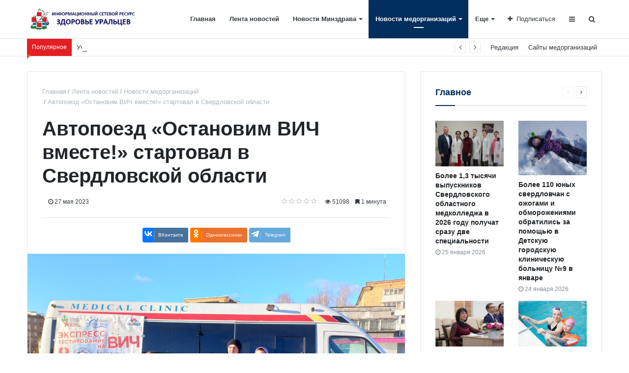

--- FILE ---
content_type: text/html; charset=UTF-8
request_url: https://www.mzso.info/articles/novosti-medorganizatsiy/avtopoezd-ostanovim-vich-vmeste-startoval-v-sverdlovskoy-oblasti/?sphrase_id=202445
body_size: 14853
content:
<!DOCTYPE html>
<html xml:lang="ru" lang="ru" itemscope itemtype="http://schema.org/WebSite">
<head>
    <meta http-equiv="Content-Type" content="text/html; charset=UTF-8" />
<meta name="robots" content="index, follow" />
<meta name="keywords" content="информационный портал, новости, статьи, газеты, объявления, реклама, информация" />
<meta name="description" content="Новости здравоохранения Свердловской области" />
<link href="/bitrix/cache/css/s1/media_default/page_7d3a643e61d20d3648a9afe878b33e4c/page_7d3a643e61d20d3648a9afe878b33e4c_v1.css?176936760223239" type="text/css"  rel="stylesheet" />
<link href="/bitrix/cache/css/s1/media_default/template_129aecbfb4d1a150b639c891fc0b3d0c/template_129aecbfb4d1a150b639c891fc0b3d0c_v1.css?1769367602342100" type="text/css"  data-template-style="true" rel="stylesheet" />
<script>if(!window.BX)window.BX={};if(!window.BX.message)window.BX.message=function(mess){if(typeof mess==='object'){for(let i in mess) {BX.message[i]=mess[i];} return true;}};</script>
<script>(window.BX||top.BX).message({"JS_CORE_LOADING":"Загрузка...","JS_CORE_NO_DATA":"- Нет данных -","JS_CORE_WINDOW_CLOSE":"Закрыть","JS_CORE_WINDOW_EXPAND":"Развернуть","JS_CORE_WINDOW_NARROW":"Свернуть в окно","JS_CORE_WINDOW_SAVE":"Сохранить","JS_CORE_WINDOW_CANCEL":"Отменить","JS_CORE_WINDOW_CONTINUE":"Продолжить","JS_CORE_H":"ч","JS_CORE_M":"м","JS_CORE_S":"с","JSADM_AI_HIDE_EXTRA":"Скрыть лишние","JSADM_AI_ALL_NOTIF":"Показать все","JSADM_AUTH_REQ":"Требуется авторизация!","JS_CORE_WINDOW_AUTH":"Войти","JS_CORE_IMAGE_FULL":"Полный размер"});</script>

<script src="/bitrix/js/main/core/core.min.js?1749098258225353"></script>

<script>BX.Runtime.registerExtension({"name":"main.core","namespace":"BX","loaded":true});</script>
<script>BX.setJSList(["\/bitrix\/js\/main\/core\/core_ajax.js","\/bitrix\/js\/main\/core\/core_promise.js","\/bitrix\/js\/main\/polyfill\/promise\/js\/promise.js","\/bitrix\/js\/main\/loadext\/loadext.js","\/bitrix\/js\/main\/loadext\/extension.js","\/bitrix\/js\/main\/polyfill\/promise\/js\/promise.js","\/bitrix\/js\/main\/polyfill\/find\/js\/find.js","\/bitrix\/js\/main\/polyfill\/includes\/js\/includes.js","\/bitrix\/js\/main\/polyfill\/matches\/js\/matches.js","\/bitrix\/js\/ui\/polyfill\/closest\/js\/closest.js","\/bitrix\/js\/main\/polyfill\/fill\/main.polyfill.fill.js","\/bitrix\/js\/main\/polyfill\/find\/js\/find.js","\/bitrix\/js\/main\/polyfill\/matches\/js\/matches.js","\/bitrix\/js\/main\/polyfill\/core\/dist\/polyfill.bundle.js","\/bitrix\/js\/main\/core\/core.js","\/bitrix\/js\/main\/polyfill\/intersectionobserver\/js\/intersectionobserver.js","\/bitrix\/js\/main\/lazyload\/dist\/lazyload.bundle.js","\/bitrix\/js\/main\/polyfill\/core\/dist\/polyfill.bundle.js","\/bitrix\/js\/main\/parambag\/dist\/parambag.bundle.js"]);
</script>
<script>BX.Runtime.registerExtension({"name":"ui.dexie","namespace":"BX.Dexie3","loaded":true});</script>
<script>BX.Runtime.registerExtension({"name":"ls","namespace":"window","loaded":true});</script>
<script>BX.Runtime.registerExtension({"name":"fx","namespace":"window","loaded":true});</script>
<script>BX.Runtime.registerExtension({"name":"fc","namespace":"window","loaded":true});</script>
<script>BX.Runtime.registerExtension({"name":"rs_core","namespace":"window","loaded":true});</script>
<script>BX.Runtime.registerExtension({"name":"rs_color","namespace":"window","loaded":true});</script>
<script>BX.Runtime.registerExtension({"name":"redsign.tuning","namespace":"window","loaded":true});</script>
<script>(window.BX||top.BX).message({"LANGUAGE_ID":"ru","FORMAT_DATE":"DD.MM.YYYY","FORMAT_DATETIME":"DD.MM.YYYY HH:MI:SS","COOKIE_PREFIX":"BITRIX_SM","SERVER_TZ_OFFSET":"10800","UTF_MODE":"Y","SITE_ID":"s1","SITE_DIR":"\/","USER_ID":"","SERVER_TIME":1769369156,"USER_TZ_OFFSET":0,"USER_TZ_AUTO":"Y","bitrix_sessid":"6beff63625a6380d82b1c912b95f0dd0"});</script>


<script  src="/bitrix/cache/js/s1/media_default/kernel_main/kernel_main_v1.js?176936760210092"></script>
<script src="/bitrix/js/ui/dexie/dist/dexie3.bundle.min.js?170304618788274"></script>
<script src="/bitrix/js/main/core/core_ls.min.js?17364823772683"></script>
<script src="/bitrix/js/main/core/core_frame_cache.min.js?173648237711132"></script>
<script src="/bitrix/js/main/cphttprequest.min.js?16831996763623"></script>
<script src="//yastatic.net/es5-shims/0.0.2/es5-shims.min.js"></script>
<script src="/bitrix/js/redsign/devfunc/core.min.js?168319975648"></script>
<script src="/bitrix/js/redsign/devfunc/color.min.js?16831997564531"></script>
<script src="/bitrix/js/redsign/tuning/tuning.js?17364824185045"></script>
<script>BX.setJSList(["\/bitrix\/js\/main\/core\/core_fx.js","\/bitrix\/templates\/media_default\/components\/bitrix\/news.detail\/news\/script.js","\/bitrix\/templates\/media_default\/assets\/vendor\/fancybox\/jquery.fancybox.js","\/bitrix\/templates\/media_default\/components\/bitrix\/iblock.vote\/media_stars\/script.js","\/bitrix\/templates\/media_default\/assets\/vendor\/lazy\/jquery.lazy.js","\/bitrix\/templates\/media_default\/assets\/vendor\/lazysizes\/lazysizes.js","\/bitrix\/templates\/media_default\/assets\/vendor\/jquery\/jquery-3.2.1.js","\/bitrix\/templates\/media_default\/assets\/vendor\/jquery\/jquery.mousewheel.js","\/bitrix\/templates\/media_default\/assets\/vendor\/jquery\/jquery.jalc.js","\/bitrix\/templates\/media_default\/assets\/vendor\/jquery\/jquery.viewportchecker.js","\/bitrix\/templates\/media_default\/assets\/vendor\/OwlCarousel\/owl.carousel.js","\/bitrix\/templates\/media_default\/assets\/vendor\/ResizeSensor\/ResizeSensor.js","\/bitrix\/templates\/media_default\/assets\/vendor\/stickyfill\/stickyfill.js","\/bitrix\/templates\/media_default\/assets\/js\/slider.js","\/bitrix\/templates\/media_default\/assets\/js\/main.js","\/bitrix\/templates\/media_default\/assets\/vendor\/mCustomScrollbar\/jquery.mCustomScrollbar.js","\/bitrix\/templates\/media_default\/components\/bitrix\/menu\/type1\/script.js","\/bitrix\/templates\/media_default\/assets\/vendor\/velocity\/velocity.js","\/bitrix\/templates\/media_default\/assets\/vendor\/velocity\/velocity.ui.js","\/bitrix\/templates\/media_default\/components\/rsmedia\/media.socnet.links\/head\/script.js","\/bitrix\/templates\/media_default\/assets\/vendor\/jqueryNewsTicker\/jquery.ticker.js","\/bitrix\/templates\/media_default\/assets\/vendor\/slideout\/slideout.js","\/bitrix\/templates\/media_default\/assets\/js\/mobile_nav.js","\/bitrix\/components\/bitrix\/search.title\/script.js","\/bitrix\/templates\/media_default\/components\/bitrix\/search.title\/type1\/script.js"]);</script>
<script>BX.setCSSList(["\/bitrix\/templates\/media_default\/assets\/vendor\/fancybox\/jquery.fancybox.css","\/bitrix\/templates\/media_default\/components\/bitrix\/iblock.vote\/media_stars\/style.css","\/bitrix\/templates\/media_default\/components\/bitrix\/news.list\/section\/style.css","\/bitrix\/templates\/media_default\/assets\/css\/main.css","\/bitrix\/templates\/media_default\/assets\/vendor\/mCustomScrollbar\/jquery.mCustomScrollbar.css","\/bitrix\/templates\/media_default\/components\/bitrix\/menu\/type1\/style.css","\/bitrix\/templates\/media_default\/components\/rsmedia\/media.socnet.links\/head\/style.css","\/bitrix\/templates\/media_default\/components\/bitrix\/news.list\/head_trending\/style.css","\/bitrix\/templates\/media_default\/components\/bitrix\/menu\/topbar\/style.css","\/bitrix\/templates\/media_default\/components\/rsmedia\/media.socnet.links\/footer\/style.css","\/bitrix\/templates\/media_default\/components\/bitrix\/menu\/mobile\/style.css","\/bitrix\/templates\/media_default\/components\/bitrix\/search.title\/type1\/style.css","\/bitrix\/templates\/media_default\/styles.css","\/include\/tuning\/color.css"]);</script>
<link href="https://www.mzso.info/favicon.ico" rel="shortcut icon" type="image/x-icon">
<meta http-equiv="X-UA-Compatible" content="IE=edge">
<meta name="viewport" content="width=device-width, initial-scale=1, shrink-to-fit=no">
<script>var ajaxMessages = {wait:"Загрузка..."}</script>
<script src="https://yastatic.net/share2/share.js" charset="utf-8"></script>
<meta property="og:title" content="Автопоезд «Остановим ВИЧ вместе!» стартовал в Свердловской области">
<meta property="og:url" content="https://www.mzso.info/articles/novosti-medorganizatsiy/avtopoezd-ostanovim-vich-vmeste-startoval-v-sverdlovskoy-oblasti/">
<meta property="og:type" content="article">
<meta property="og:description" content="Региональный автопоезд «Остановим ВИЧ вместе!» начал свой путь по городам Свердловской области. Специалисты уже охватили экспресс-тестированием более 600 уральцев. Мероприятие проходит при поддержке министерства здравоохранения Свердловской области в рамках программы по профилактике ВИЧ-инфекции и гепатитов B и C для достижения задач национального проекта «Здравоохранение».">
<meta property="og:image" content="https://www.mzso.info/upload/iblock/42b/2f9bxk4ovglzqjjd0u7w5b2j5oigw34d.png">
<meta property="og:type" content="website">
<meta property="twitter:card" content="summary">
<meta property="og:site_name" content="ИСР &quot;Здоровье уральцев&quot;">
<meta property="og:url" content="https://www.mzso.info/articles/novosti-medorganizatsiy/avtopoezd-ostanovim-vich-vmeste-startoval-v-sverdlovskoy-oblasti/?sphrase_id=202445">
<meta property="og:title" content="Автопоезд «Остановим ВИЧ вместе!» стартовал в Свердловской области">
<meta property="og:description" content="Новости здравоохранения Свердловской области">
<meta property="og:image" content="https://www.mzso.info/images/app-icon.jpg">



<script  src="/bitrix/cache/js/s1/media_default/template_9e017192a764620a58b79a88691df300/template_9e017192a764620a58b79a88691df300_v1.js?1769367602299908"></script>
<script  src="/bitrix/cache/js/s1/media_default/page_52d45125eb8c0d7f013c3782fdb003b0/page_52d45125eb8c0d7f013c3782fdb003b0_v1.js?176936760271181"></script>
<script>var _ba = _ba || []; _ba.push(["aid", "710073cf71ef4bed5dd08c72945ae085"]); _ba.push(["host", "www.mzso.info"]); (function() {var ba = document.createElement("script"); ba.type = "text/javascript"; ba.async = true;ba.src = (document.location.protocol == "https:" ? "https://" : "http://") + "bitrix.info/ba.js";var s = document.getElementsByTagName("script")[0];s.parentNode.insertBefore(ba, s);})();</script>


    <title>
        Автопоезд «Остановим ВИЧ вместе!» стартовал в Свердловской области | ИСР "Здоровье уральцев"    </title>

    
<!-- Yandex.Metrika counter -->
<script type="text/javascript" >
   (function(m,e,t,r,i,k,a){m[i]=m[i]||function(){(m[i].a=m[i].a||[]).push(arguments)};
   m[i].l=1*new Date();
   for (var j = 0; j < document.scripts.length; j++) {if (document.scripts[j].src === r) { return; }}
   k=e.createElement(t),a=e.getElementsByTagName(t)[0],k.async=1,k.src=r,a.parentNode.insertBefore(k,a)})
   (window, document, "script", "https://mc.yandex.ru/metrika/tag.js", "ym");

   ym(93845234, "init", {
        clickmap:true,
        trackLinks:true,
        accurateTrackBounce:true,
        webvisor:true
   });
</script>
<noscript><div><img src="https://mc.yandex.ru/watch/93845234" style="position:absolute; left:-9999px;" alt="" /></div></noscript>
<!-- /Yandex.Metrika counter -->

</head>
<body>
        <div class="wrapper" id="wrapper">
        <div id="panel"></div>
        <div id="sticky-header" class="sticky-header">
    <header class="l-head-light" >
        <div class="l-head-light__container">
            <div class="l-head-light__logo">
                <a class="b-head-logo" href="/">
                    <img width="230" alt="Баннер Регцентр" src="/upload/medialibrary/b4a/vx4zzo9dfsu7am19nxd76p1lzqwk9djq.jpeg" height="52" title="Баннер др шрифт"><br>                </a>
            </div>
            <div class="l-head-light__mobile-menu js-mobile-menu-open"><a class="c-hamburger-icon js-mobile-nav-open" href="#"><span></span></a></div>
            <div class="l-head-light__menu">
                
	<div class="l-main-menu" id="mainMenu">
								<div class="b-main-menu-item">
				<a href="/" class="b-main-menu-item__link">Главная</a>
							</div>
								<div class="b-main-menu-item">
				<a href="/articles/" class="b-main-menu-item__link">Лента новостей</a>
							</div>
								<div class="b-main-menu-item has-dropdown">
				<a href="/articles/novosti-minzdrava/" class="b-main-menu-item__link">Новости Минздрава</a>
									<div class="b-main-menu-item__dropdown is-fullwidth">
						<div class="l-mm-catalog-items">
						</div>
					</div>
							</div>
								<div class="b-main-menu-item has-dropdown is-current">
				<a href="/articles/novosti-medorganizatsiy/" class="b-main-menu-item__link">Новости медорганизаций</a>
									<div class="b-main-menu-item__dropdown is-fullwidth">
						<div class="l-mm-catalog-items">
						</div>
					</div>
							</div>
								<div class="b-main-menu-item has-dropdown">
				<a href="/articles/natsionalnye-proekty/" class="b-main-menu-item__link">Национальные проекты</a>
									<div class="b-main-menu-item__dropdown is-fullwidth">
						<div class="l-mm-catalog-items">
						</div>
					</div>
							</div>
								<div class="b-main-menu-item has-dropdown">
				<a href="/articles/profilaktika/" class="b-main-menu-item__link">Профилактика</a>
									<div class="b-main-menu-item__dropdown is-fullwidth">
						<div class="l-mm-catalog-items">
						</div>
					</div>
							</div>
								<div class="b-main-menu-item has-dropdown">
				<a href="/articles/video/" class="b-main-menu-item__link">Видео</a>
									<div class="b-main-menu-item__dropdown is-fullwidth">
						<div class="l-mm-catalog-items">
						</div>
					</div>
							</div>
								<div class="b-main-menu-item has-dropdown">
				<a href="/articles/fotobank/" class="b-main-menu-item__link">Фотобанк</a>
									<div class="b-main-menu-item__dropdown is-fullwidth">
						<div class="l-mm-catalog-items">
						</div>
					</div>
							</div>
				<div class="b-main-menu-item is-more has-dropdown">
			<a href="#" class="b-main-menu-item__link">Еще</a>
			<div class="b-main-menu-item__dropdown"></div>
		</div>
	</div>
	<script>
	var mainMenuObj = new RS.MainMenu('mainMenu');
	</script>
            </div>
            <div class="l-head-light__components">
                
    <div class="b-head-social">
        <a class="b-head-social__title" href="#"><span class="fa fa-plus" aria-hidden="true"></span>Подписаться</a>
        <div class="b-head-social__group">
                            <a class="b-head-social__item b-head-social__item--vk" href="https://vk.com/minzdravso">
                    <span class="fa fa-vk" aria-hidden="true"></span> Вконтакте                </a>
                    </div>
    </div>
                <a class="c-component-item js-sa-toggle" href="#">
                    <span class="fa fa-navicon" aria-hidden="true"></span>
                </a>
                <a class="c-component-item js-search-reveal" href="#">
                    <span class="fa fa-search" aria-hidden="true"></span>
                </a>
            </div>
        </div>
    </header>
</div>
<div class="l-topbar">
    <div class="l-topbar__container">
        <div class="l-topbar__left">
            <div class="l-trending">
	<div class="l-trending__title">
		<span class="fa fa-bolt d-inline d-sm-none"></span>
		<span class="d-none d-sm-inline">Популярное</span>
	</div>
	<div class="l-trending__items">
		<div style="position: absolute; left: 0; top: 0; width: 100%;">
			<ul class="d-none" id="trending-items">
									<li id="bx_3218110189_55"><a class="b-trending-news-item" href="/articles/novosti-medorganizatsiy/detskiy-psikholog-rasskazal-o-prichinakh-bullinga-i-sposobakh-zashchity-ot-nego/">Детский психолог рассказал о причинах буллинга и способах защиты от него</a></li>
										<li id="bx_3218110189_56"><a class="b-trending-news-item" href="/articles/novosti-minzdrava/uchrezhdeniya-zdravookhraneniya-sverdlovskoy-oblasti-prisoedinilis-k-meropriyatiyam-ekologicheskoy-n/">Учреждения здравоохранения Свердловской области присоединились к мероприятиям экологической недели</a></li>
										<li id="bx_3218110189_57"><a class="b-trending-news-item" href="/articles/natsionalnye-proekty/modulnyy-feldshersko-akusherskiy-punkt-otkrylsya-v-sele-oshkukovo-po-natsproektu-zdravookhranenie/">Модульный фельдшерско-акушерский пункт открылся в селе Ошкуково по нацпроекту «Здравоохранение»</a></li>
										<li id="bx_3218110189_58"><a class="b-trending-news-item" href="/articles/novosti-medorganizatsiy/zhenskaya-konsultatsiya-otkrylas-posle-remonta-dlya-17-tysyach-zhitelnits-talitskogo-gorodskogo-okru/">Женская консультация открылась после ремонта для 17 тысяч жительниц Талицкого городского округа</a></li>
										<li id="bx_3218110189_59"><a class="b-trending-news-item" href="/articles/natsionalnye-proekty/vypusknikov-tyumenskogo-meduniversiteta-priglashayut-rabotat-v-sverdlovskuyu-oblast/">Выпускников Тюменского медуниверситета приглашают работать в Свердловскую область</a></li>
										<li id="bx_3218110189_60"><a class="b-trending-news-item" href="/articles/novosti-medorganizatsiy/endokrinologi-gkb-40-ekaterinburga-polveka-stoyat-na-strazhe-zdorovya-lyudey-s-sakharnym-diabetom/">Эндокринологи ГКБ №40 Екатеринбурга полвека стоят на страже здоровья людей с сахарным диабетом</a></li>
										<li id="bx_3218110189_61"><a class="b-trending-news-item" href="/articles/novosti-minzdrava/bolee-1100-uraltsev-posetili-meditsinskie-ploshchadki-stolitsy-urala-v-khode-nochi-muzeev/">Более 1100 уральцев посетили медицинские площадки столицы Урала в ходе Ночи музеев</a></li>
										<li id="bx_3218110189_69"><a class="b-trending-news-item" href="/articles/novosti-minzdrava/vrach-kardiolog-rasskazal-uraltsam-kak-predotvratit-infarkt/">Врач-кардиолог рассказал уральцам, как предотвратить инфаркт</a></li>
										<li id="bx_3218110189_70"><a class="b-trending-news-item" href="/articles/novosti-minzdrava/sverdlovskaya-oblast-stala-liderom-v-urfo-po-effektivnomu-lecheniyu-patsientov-s-onkopatologiyami/">Свердловская область стала лидером в УрФО по эффективному лечению пациентов с онкопатологиями</a></li>
										<li id="bx_3218110189_71"><a class="b-trending-news-item" href="/articles/natsionalnye-proekty/uraltsy-s-sakharnym-diabetom-prokhodyat-obsledovanie-po-mestu-zhitelstva-blagodarya-diamobilyu/">Уральцы с сахарным диабетом проходят обследование по месту жительства благодаря «Диамобилю»</a></li>
										<li id="bx_3218110189_77"><a class="b-trending-news-item" href="/articles/novosti-medorganizatsiy/opytnye-registratory-gkb-14-delyatsya-opytom-s-molodymi-kollegami/">Опытные регистраторы ГКБ №14 делятся опытом с молодыми коллегами</a></li>
										<li id="bx_3218110189_78"><a class="b-trending-news-item" href="/articles/novosti-medorganizatsiy/sotrudniki-rezhevskogo-predpriyatiya-proshli-profosmotr-v-ramkakh-vyezdnoy-dispanserizatsii/">Сотрудники режевского предприятия прошли профосмотр в рамках выездной диспансеризации</a></li>
										<li id="bx_3218110189_79"><a class="b-trending-news-item" href="/articles/novosti-medorganizatsiy/doloy-kostyli-v-lipovke-za-chetyre-dnya-vernuli-radost-dvizheniya-rezhevlyanke-so-slozhnym-perelomom/">Долой костыли! В «Липовке» за четыре дня вернули радость движения режевлянке со сложным переломом</a></li>
										<li id="bx_3218110189_80"><a class="b-trending-news-item" href="/articles/novosti-medorganizatsiy/avtopoezd-ostanovim-vich-vmeste-startoval-v-sverdlovskoy-oblasti/">Автопоезд «Остановим ВИЧ вместе!» стартовал в Свердловской области</a></li>
										<li id="bx_3218110189_87"><a class="b-trending-news-item" href="/articles/video/kak-vybrat-spetsialista-/">Как выбрать квалифицированного специалиста? </a></li>
										<li id="bx_3218110189_88"><a class="b-trending-news-item" href="/articles/novosti-medorganizatsiy/v-posyelke-pod-beryezovskim-nachalsya-montazh-ocherednogo-modulnogo-fap-po-natsproektu-zdravookhrane/">В посёлке под Берёзовским начался монтаж очередного модульного ФАП по нацпроекту «Здравоохранение»</a></li>
										<li id="bx_3218110189_89"><a class="b-trending-news-item" href="/articles/novosti-minzdrava/v-artyemovskoy-tsrb-provedeno-bolee-dvukh-desyatkov-operatsiy-po-detskomu-osteosintezu/">В Артёмовской ЦРБ проведено более двух десятков операций по «детскому» остеосинтезу</a></li>
										<li id="bx_3218110189_90"><a class="b-trending-news-item" href="/articles/natsionalnye-proekty/pervouralskie-vrachi-vystupili-v-roli-ekspertov-na-zashchite-shkolnykh-meditsinskikh-proektov/">Первоуральские врачи выступили в роли экспертов на защите школьных медицинских проектов</a></li>
										<li id="bx_3218110189_91"><a class="b-trending-news-item" href="/articles/video/pochemu-vazhna-gigiena-sna/">Почему важна гигиена сна?</a></li>
										<li id="bx_3218110189_92"><a class="b-trending-news-item" href="/articles/video/ezhenedelnyy-daydzhest/">Еженедельный дайджест</a></li>
								</ul>
		</div>
	</div>
</div>

<script>
	$("#trending-items").ticker({
		speed: 0.2,
		ajaxFeed: false,
		feedUrl: false,
		feedType: 'xml',
		htmlFeed: true,
		debugMode: false,
		controls: true,
		titleText: ' ',
		displayType: 'reveal',
		direction: 'ltr',
		pauseOnItems: 2000,
		fadeInSpeed: 600,
		fadeOutSpeed: 300
	});
</script>
        </div>
        <div class="l-topbar__right d-none d-lg-block">
            	<ul class="b-topbar-menu">
					<li class="b-topbar-menu__item">
				<a href="/about/" class="b-topbar-menu__link">Редакция</a>
			</li>
					<li class="b-topbar-menu__item">
				<a href="/advertising/" class="b-topbar-menu__link">Сайты медорганизаций</a>
			</li>
			</ul>
        </div>
    </div>
</div><div class="l-page l-page--detail-news has-container has-sidebar">
    <div class="l-page__row sticky-content">
        <div class="l-page__main">
            <div class="l-section">
                <nav aria-label="breadcrumb"><ol class="breadcrumb" itemscope itemtype="http://schema.org/BreadcrumbList"><li class="breadcrumb-item" itemprop="itemListElement" itemscope itemtype="http://schema.org/ListItem"><a itemprop="item" href="/" title="Главная"> <span itemprop="name">Главная</span><meta itemprop="position" content="1"></a></li><li class="breadcrumb-item" itemprop="itemListElement" itemscope itemtype="http://schema.org/ListItem"><a itemprop="item" href="/articles/" title="Лента новостей"> <span itemprop="name">Лента новостей</span><meta itemprop="position" content="2"></a></li><li class="breadcrumb-item" itemprop="itemListElement" itemscope itemtype="http://schema.org/ListItem"><a itemprop="item" href="/articles/novosti-medorganizatsiy/" title="Новости медорганизаций"> <span itemprop="name">Новости медорганизаций</span><meta itemprop="position" content="3"></a></li> <li class="breadcrumb-item" itemprop="itemListElement" itemscope itemtype="http://schema.org/ListItem"> <span itemprop="name">Автопоезд «Остановим ВИЧ вместе!» стартовал в Свердловской области</span><meta itemprop="position" content="4"></li></ol></nav>                <div class="l-news-detail" itemscope itemtype="http://schema.org/NewsArticle">
                    <div class="b-news-detail-top">
	<h1 class="page-title" itemprop="name headline">Автопоезд «Остановим ВИЧ вместе!» стартовал в Свердловской области</h1>
	<div class="b-news-detail-top-meta">
		<div class="b-news-detail-top-meta__left">

							
				<div class="b-meta-item b-meta-item--bold" itemprop="author" itemscope itemtype="http://schema.org/Person">
					<span itemprop="name">
					 					</span>
				</div>
			
			<div class="d-none" itemprop="publisher" itemscope="" itemtype="https://schema.org/Organization">
				<link itemprop="url" href="https://www.mzso.info">
<meta itemprop="name" content="Media: Новостной портал">
<meta itemprop="address" content="г. Москва, ул. 2-я Хуторская, д. 38">
<meta itemprop="telephone" content="">
<div itemprop="logo" itemscope="" itemtype="http://schema.org/ImageObject">
    <link itemprop="url contentUrl" href="https://www.mzso.info/include/header/logo.png">
</div>
			</div>

							<time class="b-meta-item" datetime="2023-05-27" itemprop="datePublished"><span class="fa fa-clock-o"></span> 27 мая 2023</time>
			
			<link itemprop="mainEntityOfPage" href="/articles/novosti-medorganizatsiy/avtopoezd-ostanovim-vich-vmeste-startoval-v-sverdlovskoy-oblasti/">
			<meta itemprop="dateModified" content="2023-05-27">
		</div>

		<div class="b-news-detail-top-meta__right">
			<div class="b-meta-item" style="vertical-align: middle;">
				<table align="center" class="bx_item_detail_rating">
	<tr>
		<td>
			<div class="bx_item_rating">
				<div class="bx_stars_container">
					<div id="bx_vo_1_80_sBq3II_stars" class="bx_stars_bg"></div>
					<div id="bx_vo_1_80_sBq3II_progr" class="bx_stars_progress"></div>
				</div>
			</div>
		</td>
	</tr>
</table>
<script type="text/javascript">
	bx_vo_1_80_sBq3II = new JCIblockVoteStars({'progressId':'bx_vo_1_80_sBq3II_progr','ratingId':'bx_vo_1_80_sBq3II_rating','starsId':'bx_vo_1_80_sBq3II_stars','ajaxUrl':'/bitrix/components/bitrix/iblock.vote/component.php','checkVoteUrl':'/bitrix/components/bitrix/iblock.vote/ajax.php','ajaxParams':{'SESSION_PARAMS':'fb8ff2b0a051c6e3d5e38a76447602c7','PAGE_PARAMS':{'ELEMENT_ID':80},'sessid':'6beff63625a6380d82b1c912b95f0dd0','AJAX_CALL':'Y'},'siteId':'s1','voteData':{'element':80,'percent':0,'value':0,'count':0},'readOnly':false});
</script>
			</div>
							<div class="b-meta-item"><i class="fa fa-eye" aria-hidden="true"></i> 51098</div>
										<div class="b-meta-item"><span class="fa fa-bookmark"></span> 1 минута</div>
					</div>
	</div>
</div>
        <div class="b-share-socials b-share-socials--full">
            <div id="ya-share-kr34eo7o5k" data-services="vkontakte,odnoklassniki,telegram" data-lang="ru"></div>
        </div>
        <script>
            var share = Ya.share2('ya-share-kr34eo7o5k', {
                content: {'title':'Автопоезд «Остановим ВИЧ вместе!» стартовал в Свердловской области','url':'https://www.mzso.info/articles/novosti-medorganizatsiy/avtopoezd-ostanovim-vich-vmeste-startoval-v-sverdlovskoy-oblasti/','image':'https://www.mzso.info/upload/iblock/42b/2f9bxk4ovglzqjjd0u7w5b2j5oigw34d.png','description':'Региональный автопоезд «Остановим ВИЧ вместе!» начал свой путь по городам Свердловской области. Специалисты уже охватили экспресс-тестированием более 600 уральцев. Мероприятие проходит при поддержке министерства здравоохранения Свердловской области в рамках программы по профилактике ВИЧ-инфекции и гепатитов B и C для достижения задач национального проекта «Здравоохранение».'}            });
        </script>
        
<div class="b-news-detail-body js-news-detail" itemprop="articleBody">
					<div class="b-news-detail-body__picture" itemprop="image" itemscope itemtype="https://schema.org/ImageObject">
			<div class="content-full-width">
				<img src="/bitrix/templates/media_default/assets/images/empty_1600_1200.png" data-src="/upload/iblock/42b/2f9bxk4ovglzqjjd0u7w5b2j5oigw34d.png" class="is-lazy-img" alt="Автопоезд «Остановим ВИЧ вместе!» стартовал в Свердловской области" title="Автопоезд «Остановим ВИЧ вместе!» стартовал в Свердловской области">
			</div>
			<link itemprop="contentUrl url" href="https://www.mzso.info/upload/iblock/42b/2f9bxk4ovglzqjjd0u7w5b2j5oigw34d.png">
			<meta itemprop="width" content="1000">
			<meta itemprop="height" content="647">
			<meta itemprop="description" content="">
					</div>
		<b>Региональный автопоезд «Остановим ВИЧ вместе!» начал свой путь по городам Свердловской области. Специалисты уже охватили экспресс-тестированием более 600 уральцев. Мероприятие проходит при поддержке министерства здравоохранения Свердловской области в рамках программы по профилактике ВИЧ-инфекции и гепатитов B и C для достижения задач национального проекта «Здравоохранение».</b><br>
 <br>
 <b><i>«Свердловская область — регион с многолетней историей эффективной профилактической работы. В рамках автопробега мы посетим населённые пункты в разных уголках региона и привезём с собой самые современные практики в области борьбы с распространением ВИЧ-инфекции», — рассказала главный врач Центра СПИДа Анжелика Подымова.</i></b><br>
 <br>
 В текущем году инициатива охватит 17 городов Свердловской области. На каждой территории специалисты проводят экспресс-тестирование на ВИЧ для сотрудников крупных предприятий и беседы с уральцами из групп повышенного риска, организуют профилактические лекции в учреждениях и круглые столы в органах местного самоуправления при участии расширенной межведомственной комиссии. Высоким спросом среди жителей традиционно пользуются также акции по быстрому тестированию на ВИЧ для всех желающих.<br>
 <br>
 Отличием нынешнего автопоезда являются семинары-тренинги для специалистов всех субъектов профилактики: учреждений образования, здравоохранения, социального обслуживания населения, культуры, физической культуры и молодёжной политики. На данных мероприятиях специалисты Центра СПИДа проводят мастер-классы по эффективной профилактике ВИЧ.<br>
 <br>
 Первыми пунктами назначения на пути движения проекта «Остановим ВИЧ вместе!» стали Кировград, Туринск и Тавда. Семинары-тренинги здесь посетили 436 человек, а экспресс-тестирование в разных точках тестирования добровольно прошли 643 человека.<br>
 <br>
Стоит отметить, что программа «Остановим ВИЧ вместе» реализуется Центром СПИДа в партнёрстве с социально ориентированной некоммерческой организацией Фонд «Новая Жизнь». Общественники осуществляют консультирование и работу с людьми из групп повышенного риска во всех городах на пути следования.</div>

<div class="d-block">
	
	</div>

                </div>
                <div class="l-section__bottom">
                            <div class="b-share-socials b-share-socials--full b-share-socials--no-margin">
            <div id="ya-share-4lY2ycNaFi" data-services="vkontakte,odnoklassniki,telegram" data-lang="ru"></div>
        </div>
        <script>
            var share = Ya.share2('ya-share-4lY2ycNaFi', {
                content: {'title':'Автопоезд «Остановим ВИЧ вместе!» стартовал в Свердловской области','url':'https://www.mzso.info/articles/novosti-medorganizatsiy/avtopoezd-ostanovim-vich-vmeste-startoval-v-sverdlovskoy-oblasti/','image':'https://www.mzso.info/upload/iblock/42b/2f9bxk4ovglzqjjd0u7w5b2j5oigw34d.png','description':'Региональный автопоезд «Остановим ВИЧ вместе!» начал свой путь по городам Свердловской области. Специалисты уже охватили экспресс-тестированием более 600 уральцев. Мероприятие проходит при поддержке министерства здравоохранения Свердловской области в рамках программы по профилактике ВИЧ-инфекции и гепатитов B и C для достижения задач национального проекта «Здравоохранение».'}            });
        </script>
                        </div>
            </div>
            

                                                <!-- Put this script tag to the <head> of your page -->
                    <script type="text/javascript" src="//vk.com/js/api/openapi.js?126"></script>
                    <script type="text/javascript">
                      VK.init({apiId: 51656246, onlyWidgets: true});
                    </script>
                    <!-- Put this div tag to the place, where the Comments block will be -->
                    <div id="vk_comments" style="margin-top: 30px;"></div>
                    <script>
                    VK.Widgets.Comments("vk_comments", {redesign: 1, limit: 10, attach: "*"});
                    </script>
                                    </div>
        <aside class="l-page__sidebar">
            
    <section class="l-section">
                    <div class="l-section__head">
                <h2 class="l-section__title">Главное</h2>
                                    <div class="l-section__controls">
                                                    <div class="c-arrows" id="section_jiWNZLO_ajaxnav">
                                
                                                                    <a class="c-arrows__left is-disabled"></a>
                                
                                                                    <a href="/articles/novosti-medorganizatsiy/v-zhenskoy-konsultatsii-gkb-14-blagodarya-natsproektu-zdravookhranenie-zapustili-v-rabotu-novyy-uzi-/?sphrase_id=1057407&PAGEN_3=2" class="c-arrows__right" data-ajax-load='{"itemsBlockId":"section_jiWNZLO","loadMoreBlockId":"section_jiWNZLO_loadmore","ajaxNavBlockId":"section_jiWNZLO_ajaxnav","itemSelector":".b-section-item","useCache":true,"data":{"action":"navigation","id":"section_jiWNZLO"},"callbacks":{"before":["RS.Handlers.startSectionLoading"],"success":["RS.Handlers.replaceSectionItems","RS.Handlers.showSectionItems","RS.Handlers.updateSectionNavigation"],"after":["RS.Handlers.stopSectionLoading"]}}'></a>
                                
                                                            </div>
                                            </div>
                            </div>
        
        <div class="l-section__items" id="section_jiWNZLO">
            <div class="row">
                    <div class="col-6">
            <div class="b-section-item b-section-item--standart" id="bx_651765591_3950">
                <div class="b-section-item__picture">
                    <a href="/articles/novosti-minzdrava/bolee-1-3-tysyachi-vypusknikov-sverdlovskogo-oblastnogo-medkolledzha-v-2026-godu-poluchat-srazu-dve-/">
                        <picture>
                                                            <source media="(max-width: 320px)" data-srcset="/upload/resize_cache/iblock/59a/110_110_1/jwdzldg0airdgm3728sarko4z8ca0v82.jpg">
                            
                                                            <source media="(min-width: 321px) and (max-width: 576px)" data-srcset="/upload/resize_cache/iblock/59a/248_248_1/jwdzldg0airdgm3728sarko4z8ca0v82.jpg">
                            
                                                            <source media="(min-width: 577px) and (max-width: 991px)" data-srcset="/upload/resize_cache/iblock/59a/423_423_1/jwdzldg0airdgm3728sarko4z8ca0v82.jpg">
                            
                                                            <img src="/bitrix/templates/media_default/assets/images/empty_1600_1200.png" class="lazyload" data-src="/upload/iblock/59a/jwdzldg0airdgm3728sarko4z8ca0v82.jpg" alt="Более 1,3 тысячи выпускников Свердловского областного медколледжа в 2026 году получат сразу две специальности" title="Более 1,3 тысячи выпускников Свердловского областного медколледжа в 2026 году получат сразу две специальности">
                                                    </picture>
                    </a>
                </div>
                <div class="b-section-item__body">
                    <h3 class="b-section-item__title">
                        <a href="/articles/novosti-minzdrava/bolee-1-3-tysyachi-vypusknikov-sverdlovskogo-oblastnogo-medkolledzha-v-2026-godu-poluchat-srazu-dve-/" title="Более 1,3 тысячи выпускников Свердловского областного медколледжа в 2026 году получат сразу две специальности">Более 1,3 тысячи выпускников Свердловского областного медколледжа в 2026 году получат сразу две специальности</a>
                    </h3>
                    <div class="b-section-item__meta">
                        
                                                    <div class="b-meta-item">
                                <span class="fa fa-clock-o"></span> <span>25 января 2026</span>
                            </div>
                                            </div>
                </div>
            </div>
        </div>
                    <div class="col-6">
            <div class="b-section-item b-section-item--standart" id="bx_651765591_3949">
                <div class="b-section-item__picture">
                    <a href="/articles/novosti-medorganizatsiy/bolee-110-yunykh-sverdlovchan-s-ozhogami-i-obmorozheniyami-obratilis-za-pomoshchyu-v-detskuyu-gorods/">
                        <picture>
                                                            <source media="(max-width: 320px)" data-srcset="/upload/resize_cache/iblock/e95/110_110_1/16mxhoi8cx4s1evugpm4loxz20rt9rmk.jpg">
                            
                                                            <source media="(min-width: 321px) and (max-width: 576px)" data-srcset="/upload/resize_cache/iblock/e95/248_248_1/16mxhoi8cx4s1evugpm4loxz20rt9rmk.jpg">
                            
                                                            <source media="(min-width: 577px) and (max-width: 991px)" data-srcset="/upload/resize_cache/iblock/e95/423_423_1/16mxhoi8cx4s1evugpm4loxz20rt9rmk.jpg">
                            
                                                            <img src="/bitrix/templates/media_default/assets/images/empty_1600_1200.png" class="lazyload" data-src="/upload/iblock/e95/16mxhoi8cx4s1evugpm4loxz20rt9rmk.jpg" alt="Более 110 юных свердловчан с ожогами и обморожениями обратились за помощью в Детскую городскую клиническую больницу №9 в январе" title="Более 110 юных свердловчан с ожогами и обморожениями обратились за помощью в Детскую городскую клиническую больницу №9 в январе">
                                                    </picture>
                    </a>
                </div>
                <div class="b-section-item__body">
                    <h3 class="b-section-item__title">
                        <a href="/articles/novosti-medorganizatsiy/bolee-110-yunykh-sverdlovchan-s-ozhogami-i-obmorozheniyami-obratilis-za-pomoshchyu-v-detskuyu-gorods/" title="Более 110 юных свердловчан с ожогами и обморожениями обратились за помощью в Детскую городскую клиническую больницу №9 в январе">Более 110 юных свердловчан с ожогами и обморожениями обратились за помощью в Детскую городскую клиническую больницу №9 в январе</a>
                    </h3>
                    <div class="b-section-item__meta">
                        
                                                    <div class="b-meta-item">
                                <span class="fa fa-clock-o"></span> <span>24 января 2026</span>
                            </div>
                                            </div>
                </div>
            </div>
        </div>
                    <div class="col-6">
            <div class="b-section-item b-section-item--standart" id="bx_651765591_3948">
                <div class="b-section-item__picture">
                    <a href="/articles/novosti-minzdrava/rukovoditeli-sverdlovskogo-minzdrava-zaslushali-otchyety-eshchye-shesti-bolnits-ob-itogakh-raboty-v-/">
                        <picture>
                                                            <source media="(max-width: 320px)" data-srcset="/upload/resize_cache/iblock/ed8/110_110_1/90mqpqywcv0n88sf7jvncd1el042yj3k.jpg">
                            
                                                            <source media="(min-width: 321px) and (max-width: 576px)" data-srcset="/upload/resize_cache/iblock/ed8/248_248_1/90mqpqywcv0n88sf7jvncd1el042yj3k.jpg">
                            
                                                            <source media="(min-width: 577px) and (max-width: 991px)" data-srcset="/upload/resize_cache/iblock/ed8/423_423_1/90mqpqywcv0n88sf7jvncd1el042yj3k.jpg">
                            
                                                            <img src="/bitrix/templates/media_default/assets/images/empty_1600_1200.png" class="lazyload" data-src="/upload/iblock/ed8/90mqpqywcv0n88sf7jvncd1el042yj3k.jpg" alt="Руководство свердловского Минздрава заслушало отчёты ещё шести больниц об итогах работы в 2025 году" title="Руководство свердловского Минздрава заслушало отчёты ещё шести больниц об итогах работы в 2025 году">
                                                    </picture>
                    </a>
                </div>
                <div class="b-section-item__body">
                    <h3 class="b-section-item__title">
                        <a href="/articles/novosti-minzdrava/rukovoditeli-sverdlovskogo-minzdrava-zaslushali-otchyety-eshchye-shesti-bolnits-ob-itogakh-raboty-v-/" title="Руководство свердловского Минздрава заслушало отчёты ещё шести больниц об итогах работы в 2025 году">Руководство свердловского Минздрава заслушало отчёты ещё шести больниц об итогах работы в 2025 году</a>
                    </h3>
                    <div class="b-section-item__meta">
                        
                                                    <div class="b-meta-item">
                                <span class="fa fa-clock-o"></span> <span>23 января 2026</span>
                            </div>
                                            </div>
                </div>
            </div>
        </div>
                    <div class="col-6">
            <div class="b-section-item b-section-item--standart" id="bx_651765591_3947">
                <div class="b-section-item__picture">
                    <a href="/articles/novosti-medorganizatsiy/bolee-500-yunykh-zhiteley-sverdlovskoy-oblasti-ukrepili-zdorove-i-poluchili-zaryad-bodrosti-v-lipovk/">
                        <picture>
                                                            <source media="(max-width: 320px)" data-srcset="/upload/resize_cache/iblock/e8c/110_110_1/veqvhk79w0m48g9yzr80zxh9x7uorjvn.jpg">
                            
                                                            <source media="(min-width: 321px) and (max-width: 576px)" data-srcset="/upload/resize_cache/iblock/e8c/248_248_1/veqvhk79w0m48g9yzr80zxh9x7uorjvn.jpg">
                            
                                                            <source media="(min-width: 577px) and (max-width: 991px)" data-srcset="/upload/resize_cache/iblock/e8c/423_423_1/veqvhk79w0m48g9yzr80zxh9x7uorjvn.jpg">
                            
                                                            <img src="/bitrix/templates/media_default/assets/images/empty_1600_1200.png" class="lazyload" data-src="/upload/iblock/e8c/veqvhk79w0m48g9yzr80zxh9x7uorjvn.jpg" alt="Более 500 юных жителей Свердловской области укрепили здоровье и получили заряд бодрости в «Липовке» в 2025 году" title="Более 500 юных жителей Свердловской области укрепили здоровье и получили заряд бодрости в «Липовке» в 2025 году">
                                                    </picture>
                    </a>
                </div>
                <div class="b-section-item__body">
                    <h3 class="b-section-item__title">
                        <a href="/articles/novosti-medorganizatsiy/bolee-500-yunykh-zhiteley-sverdlovskoy-oblasti-ukrepili-zdorove-i-poluchili-zaryad-bodrosti-v-lipovk/" title="Более 500 юных жителей Свердловской области укрепили здоровье и получили заряд бодрости в «Липовке» в 2025 году">Более 500 юных жителей Свердловской области укрепили здоровье и получили заряд бодрости в «Липовке» в 2025 году</a>
                    </h3>
                    <div class="b-section-item__meta">
                        
                                                    <div class="b-meta-item">
                                <span class="fa fa-clock-o"></span> <span>23 января 2026</span>
                            </div>
                                            </div>
                </div>
            </div>
        </div>
    </div>        </div>

        
        <div class="l-section__loader"><div class="spinner"></div></div>
    </section>
<div class="ads">
	 <script async src="//pagead2.googlesyndication.com/pagead/js/adsbygoogle.js"></script> <span class="adsbygoogle" style="display:block" data-ad-client="ca-pub-1059455192949429" data-ad-slot="8808945814" data-ad-format="auto"></span>
	<script>
(adsbygoogle = window.adsbygoogle || []).push({});
</script>
</div>
 <br>
<br>
    <section class="l-section">
                    <div class="l-section__head">
                <h2 class="l-section__title">Популярное</h2>
                                    <div class="l-section__controls">
                                                    <div class="c-arrows" id="section_jdsaasd_ajaxnav">
                                
                                                                    <a class="c-arrows__left is-disabled"></a>
                                
                                                                    <a href="/articles/novosti-medorganizatsiy/v-zhenskoy-konsultatsii-gkb-14-blagodarya-natsproektu-zdravookhranenie-zapustili-v-rabotu-novyy-uzi-/?sphrase_id=1057407&PAGEN_4=2" class="c-arrows__right" data-ajax-load='{"itemsBlockId":"section_jdsaasd","loadMoreBlockId":"section_jdsaasd_loadmore","ajaxNavBlockId":"section_jdsaasd_ajaxnav","itemSelector":".b-section-item","useCache":true,"data":{"action":"navigation","id":"section_jdsaasd"},"callbacks":{"before":["RS.Handlers.startSectionLoading"],"success":["RS.Handlers.replaceSectionItems","RS.Handlers.showSectionItems","RS.Handlers.updateSectionNavigation"],"after":["RS.Handlers.stopSectionLoading"]}}'></a>
                                
                                                            </div>
                                            </div>
                            </div>
        
        <div class="l-section__items" id="section_jdsaasd">
            <div class="row">
                    <div class="col-12">
            <div class="b-section-item b-section-item--wide" id="bx_1373509569_3950">
                <div class="b-section-item__picture">
                    <a href="/articles/novosti-minzdrava/bolee-1-3-tysyachi-vypusknikov-sverdlovskogo-oblastnogo-medkolledzha-v-2026-godu-poluchat-srazu-dve-/">
                                                    
                                                            <img src="/bitrix/templates/media_default/assets/images/empty_1600_1200.png" class="is-lazy-img" data-src="/upload/resize_cache/iblock/59a/110_110_1/jwdzldg0airdgm3728sarko4z8ca0v82.jpg" alt="Более 1,3 тысячи выпускников Свердловского областного медколледжа в 2026 году получат сразу две специальности" title="Более 1,3 тысячи выпускников Свердловского областного медколледжа в 2026 году получат сразу две специальности">
                                                                        </a>
                </div>
                <div class="b-section-item__body">
                    <div class="b-section-item__meta">
                                                    <span class="trending trending--sm fa fa-bolt"></span>
                        
                                                    <div class="b-meta-item">
                                <span class="fa fa-clock-o"></span> <span>25 января 2026</span>
                            </div>
                                            </div>

                    <h3 class="b-section-item__title">
                        <a href="/articles/novosti-minzdrava/bolee-1-3-tysyachi-vypusknikov-sverdlovskogo-oblastnogo-medkolledzha-v-2026-godu-poluchat-srazu-dve-/" title="Более 1,3 тысячи выпускников Свердловского областного медколледжа в 2026 году получат сразу две специальности">Более 1,3 тысячи выпускников Свердловского областного медколледжа в 2026 году получат сразу две специальности</a>
                    </h3>

                                    </div>
            </div>
        </div>
                    <div class="col-12">
            <div class="b-section-item b-section-item--wide" id="bx_1373509569_3949">
                <div class="b-section-item__picture">
                    <a href="/articles/novosti-medorganizatsiy/bolee-110-yunykh-sverdlovchan-s-ozhogami-i-obmorozheniyami-obratilis-za-pomoshchyu-v-detskuyu-gorods/">
                                                    
                                                            <img src="/bitrix/templates/media_default/assets/images/empty_1600_1200.png" class="is-lazy-img" data-src="/upload/resize_cache/iblock/e95/110_110_1/16mxhoi8cx4s1evugpm4loxz20rt9rmk.jpg" alt="Более 110 юных свердловчан с ожогами и обморожениями обратились за помощью в Детскую городскую клиническую больницу №9 в январе" title="Более 110 юных свердловчан с ожогами и обморожениями обратились за помощью в Детскую городскую клиническую больницу №9 в январе">
                                                                        </a>
                </div>
                <div class="b-section-item__body">
                    <div class="b-section-item__meta">
                                                    <span class="trending trending--sm fa fa-bolt"></span>
                        
                                                    <div class="b-meta-item">
                                <span class="fa fa-clock-o"></span> <span>24 января 2026</span>
                            </div>
                                            </div>

                    <h3 class="b-section-item__title">
                        <a href="/articles/novosti-medorganizatsiy/bolee-110-yunykh-sverdlovchan-s-ozhogami-i-obmorozheniyami-obratilis-za-pomoshchyu-v-detskuyu-gorods/" title="Более 110 юных свердловчан с ожогами и обморожениями обратились за помощью в Детскую городскую клиническую больницу №9 в январе">Более 110 юных свердловчан с ожогами и обморожениями обратились за помощью в Детскую городскую клиническую больницу №9 в январе</a>
                    </h3>

                                    </div>
            </div>
        </div>
                    <div class="col-12">
            <div class="b-section-item b-section-item--wide" id="bx_1373509569_3948">
                <div class="b-section-item__picture">
                    <a href="/articles/novosti-minzdrava/rukovoditeli-sverdlovskogo-minzdrava-zaslushali-otchyety-eshchye-shesti-bolnits-ob-itogakh-raboty-v-/">
                                                    
                                                            <img src="/bitrix/templates/media_default/assets/images/empty_1600_1200.png" class="is-lazy-img" data-src="/upload/resize_cache/iblock/ed8/110_110_1/90mqpqywcv0n88sf7jvncd1el042yj3k.jpg" alt="Руководство свердловского Минздрава заслушало отчёты ещё шести больниц об итогах работы в 2025 году" title="Руководство свердловского Минздрава заслушало отчёты ещё шести больниц об итогах работы в 2025 году">
                                                                        </a>
                </div>
                <div class="b-section-item__body">
                    <div class="b-section-item__meta">
                                                    <span class="trending trending--sm fa fa-bolt"></span>
                        
                                                    <div class="b-meta-item">
                                <span class="fa fa-clock-o"></span> <span>23 января 2026</span>
                            </div>
                                            </div>

                    <h3 class="b-section-item__title">
                        <a href="/articles/novosti-minzdrava/rukovoditeli-sverdlovskogo-minzdrava-zaslushali-otchyety-eshchye-shesti-bolnits-ob-itogakh-raboty-v-/" title="Руководство свердловского Минздрава заслушало отчёты ещё шести больниц об итогах работы в 2025 году">Руководство свердловского Минздрава заслушало отчёты ещё шести больниц об итогах работы в 2025 году</a>
                    </h3>

                                    </div>
            </div>
        </div>
                    <div class="col-12">
            <div class="b-section-item b-section-item--wide" id="bx_1373509569_3947">
                <div class="b-section-item__picture">
                    <a href="/articles/novosti-medorganizatsiy/bolee-500-yunykh-zhiteley-sverdlovskoy-oblasti-ukrepili-zdorove-i-poluchili-zaryad-bodrosti-v-lipovk/">
                                                    
                                                            <img src="/bitrix/templates/media_default/assets/images/empty_1600_1200.png" class="is-lazy-img" data-src="/upload/resize_cache/iblock/e8c/110_110_1/veqvhk79w0m48g9yzr80zxh9x7uorjvn.jpg" alt="Более 500 юных жителей Свердловской области укрепили здоровье и получили заряд бодрости в «Липовке» в 2025 году" title="Более 500 юных жителей Свердловской области укрепили здоровье и получили заряд бодрости в «Липовке» в 2025 году">
                                                                        </a>
                </div>
                <div class="b-section-item__body">
                    <div class="b-section-item__meta">
                                                    <span class="trending trending--sm fa fa-bolt"></span>
                        
                                                    <div class="b-meta-item">
                                <span class="fa fa-clock-o"></span> <span>23 января 2026</span>
                            </div>
                                            </div>

                    <h3 class="b-section-item__title">
                        <a href="/articles/novosti-medorganizatsiy/bolee-500-yunykh-zhiteley-sverdlovskoy-oblasti-ukrepili-zdorove-i-poluchili-zaryad-bodrosti-v-lipovk/" title="Более 500 юных жителей Свердловской области укрепили здоровье и получили заряд бодрости в «Липовке» в 2025 году">Более 500 юных жителей Свердловской области укрепили здоровье и получили заряд бодрости в «Липовке» в 2025 году</a>
                    </h3>

                                    </div>
            </div>
        </div>
                    <div class="col-12">
            <div class="b-section-item b-section-item--wide" id="bx_1373509569_3946">
                <div class="b-section-item__picture">
                    <a href="/articles/natsionalnye-proekty/budushchie-vrachi-nabirayutsya-opyta-v-bolnitse-krasnoufimska/">
                                                    
                                                            <img src="/bitrix/templates/media_default/assets/images/empty_1600_1200.png" class="is-lazy-img" data-src="/upload/resize_cache/iblock/599/110_110_1/8rwxuqyv7rc7sp3k6l4xftqn2ykmk8yd.jpg" alt="Будущие врачи набираются опыта в больнице Красноуфимска" title="Будущие врачи набираются опыта в больнице Красноуфимска">
                                                                        </a>
                </div>
                <div class="b-section-item__body">
                    <div class="b-section-item__meta">
                        
                                                    <div class="b-meta-item">
                                <span class="fa fa-clock-o"></span> <span>23 января 2026</span>
                            </div>
                                            </div>

                    <h3 class="b-section-item__title">
                        <a href="/articles/natsionalnye-proekty/budushchie-vrachi-nabirayutsya-opyta-v-bolnitse-krasnoufimska/" title="Будущие врачи набираются опыта в больнице Красноуфимска">Будущие врачи набираются опыта в больнице Красноуфимска</a>
                    </h3>

                                    </div>
            </div>
        </div>
    </div>        </div>

        
        <div class="l-section__loader"><div class="spinner"></div></div>
    </section>
        </aside>
    </div>
</div>        
        <div class="container">
	<div class="ads">
		 <script async src="//pagead2.googlesyndication.com/pagead/js/adsbygoogle.js"></script> <span class="adsbygoogle" style="display:block" data-ad-client="ca-pub-1059455192949429" data-ad-slot="8808945814" data-ad-format="auto"></span>
		<script>
(adsbygoogle = window.adsbygoogle || []).push({});
</script>
	</div>
</div><footer class="l-footer">
    <div class="container">
        <div class="card bg-dark card-footer">
            <div class="card-body">
                <div class="row">
                    <div class="col-12 col-md-9">
                        <div class="row align-items-center">
                            <div class="col-auto">
                                                            </div>
                            <div class="col-12 col-md">
                                Информационный сетевой ресурс "Здоровье уральцев" (с)<br>
 <br>
 Редакция:&nbsp;Региональный центр медиакоммуникаций в сфере здравоохранения Свердловской области<br>
 <br>
 Ответственный за выпуск: выпускающий редактор Т.В. Иванишина, <a href="mailto:press@mzso.info"><span style="color: #ffffff;">press@mzso.info</span></a><br>
 <br>
 <span style="color: #ffffff;">RSS:&nbsp;</span><a href="https://mzso.info/upload/iblock_rss_1.xml" target="_blank"><span style="color: #ffffff;">https://mzso.info/upload/iblock_rss_1.xml</span></a> <br>                            </div>
                        </div>
                    </div>
                    <div class="col-md-3">
                        <div class="b-footer-widget__socials">
                            
    <div class="b-foot-social">
                    <a class="b-foot-social__item b-foot-social__item--vk" href="https://vk.com/minzdravso">
                <span class="fa fa-vk" aria-hidden="true"></span>            </a>
            </div>
                        </div>
                    </div>
                </div>
            </div>
        </div>
    </div>
    <div class="l-footer__bottom">
        <div class="container">
            <div class="row justify-content-between">
                <div class="col-12 col-md-auto">
                    <div style="opacity: 0.5;">
	2023 © Минздрав Свердловской области. При использовании материалов ссылка на сайт обязательна.
</div>
 <br>                </div>
                <div class="col-auto">
                    <a class="logo-develop" href="https://ipos.digital/"><img src="/images/ipos.digital.svg"><div class="text-develop">Разработка сайта</div></a>                </div>
            </div>
        </div>
    </div>
</footer>
    </div> <!--/wrapper-->
    <div id="mobile-nav" class="l-mobile-nav">
    <div class="l-mobile-nav__container">
        <div class="l-mobile-nav__close js-mobile-nav-close">
            <div class="l-mobile-nav__close-icon"></div>
        </div>
        <div class="l-mobile-nav__menu">
            	<ul class="mobile-nav">
					
							<li class="mobile-nav-item"><a href="/" class="mobile-nav-item__link">Главная</a></li>
			
			
					
							<li class="mobile-nav-item"><a href="/articles/" class="mobile-nav-item__link">Лента новостей</a></li>
			
			
					
							<li class="mobile-nav-item"><a href="/articles/novosti-minzdrava/" class="mobile-nav-item__link">Новости Минздрава</a></li>
			
			
					
							<li class="mobile-nav-item"><a href="/articles/novosti-medorganizatsiy/" class="mobile-nav-item__link">Новости медорганизаций</a></li>
			
			
					
							<li class="mobile-nav-item"><a href="/articles/natsionalnye-proekty/" class="mobile-nav-item__link">Национальные проекты</a></li>
			
			
					
							<li class="mobile-nav-item"><a href="/articles/profilaktika/" class="mobile-nav-item__link">Профилактика</a></li>
			
			
					
							<li class="mobile-nav-item"><a href="/articles/video/" class="mobile-nav-item__link">Видео</a></li>
			
			
					
							<li class="mobile-nav-item"><a href="/articles/fotobank/" class="mobile-nav-item__link">Фотобанк</a></li>
			
			
		
			</ul>
        </div>
        <div class="l-mobile-nav__search">
                <form action="/search/index.php" class="mobile-search">
        <label for="mobileSerachField" class="sr-only">Искать</label>
        <input id="mobileSerachField" class="form-control mobile-search__field" type="text" placeholder="Искать�" name="q" value="" size="15" maxlength="50">
        <button type="submit" class="btn btn-default">Найти</button>
    </form>
        </div>
    </div>
</div><aside class="l-side-aside js-side-aside" data-use-custom-scrollbar>
    <a href="#" class="l-side-aside__close js-sa-close"><svg class="icon-svg"><use xlink:href="/include/sprite.svg#cross"></use></svg></a>
    <div class="l-side-aside__container">
        
    <section class="l-section">
                    <div class="l-section__head">
                <h2 class="l-section__title">Новые материалы</h2>
                            </div>
        
        <div class="l-section__items" id="section_36499f7">
            <div class="row">
                    <div class="col-12">
            <div class="b-section-item b-section-item--wide" id="bx_3485106786_3950">
                <div class="b-section-item__picture">
                    <a href="/articles/novosti-minzdrava/bolee-1-3-tysyachi-vypusknikov-sverdlovskogo-oblastnogo-medkolledzha-v-2026-godu-poluchat-srazu-dve-/">
                                                    
                                                            <img src="/bitrix/templates/media_default/assets/images/empty_1600_1200.png" class="is-lazy-img" data-src="/upload/resize_cache/iblock/59a/110_110_1/jwdzldg0airdgm3728sarko4z8ca0v82.jpg" alt="Более 1,3 тысячи выпускников Свердловского областного медколледжа в 2026 году получат сразу две специальности" title="Более 1,3 тысячи выпускников Свердловского областного медколледжа в 2026 году получат сразу две специальности">
                                                                        </a>
                </div>
                <div class="b-section-item__body">
                    <div class="b-section-item__meta">
                                                    <span class="trending trending--sm fa fa-bolt"></span>
                        
                                                    <div class="b-meta-item">
                                <span class="fa fa-clock-o"></span> <span>25 января 2026</span>
                            </div>
                                            </div>

                    <h3 class="b-section-item__title">
                        <a href="/articles/novosti-minzdrava/bolee-1-3-tysyachi-vypusknikov-sverdlovskogo-oblastnogo-medkolledzha-v-2026-godu-poluchat-srazu-dve-/" title="Более 1,3 тысячи выпускников Свердловского областного медколледжа в 2026 году получат сразу две специальности">Более 1,3 тысячи выпускников Свердловского областного медколледжа в 2026 году получат сразу две специальности</a>
                    </h3>

                                    </div>
            </div>
        </div>
                    <div class="col-12">
            <div class="b-section-item b-section-item--wide" id="bx_3485106786_3949">
                <div class="b-section-item__picture">
                    <a href="/articles/novosti-medorganizatsiy/bolee-110-yunykh-sverdlovchan-s-ozhogami-i-obmorozheniyami-obratilis-za-pomoshchyu-v-detskuyu-gorods/">
                                                    
                                                            <img src="/bitrix/templates/media_default/assets/images/empty_1600_1200.png" class="is-lazy-img" data-src="/upload/resize_cache/iblock/e95/110_110_1/16mxhoi8cx4s1evugpm4loxz20rt9rmk.jpg" alt="Более 110 юных свердловчан с ожогами и обморожениями обратились за помощью в Детскую городскую клиническую больницу №9 в январе" title="Более 110 юных свердловчан с ожогами и обморожениями обратились за помощью в Детскую городскую клиническую больницу №9 в январе">
                                                                        </a>
                </div>
                <div class="b-section-item__body">
                    <div class="b-section-item__meta">
                                                    <span class="trending trending--sm fa fa-bolt"></span>
                        
                                                    <div class="b-meta-item">
                                <span class="fa fa-clock-o"></span> <span>24 января 2026</span>
                            </div>
                                            </div>

                    <h3 class="b-section-item__title">
                        <a href="/articles/novosti-medorganizatsiy/bolee-110-yunykh-sverdlovchan-s-ozhogami-i-obmorozheniyami-obratilis-za-pomoshchyu-v-detskuyu-gorods/" title="Более 110 юных свердловчан с ожогами и обморожениями обратились за помощью в Детскую городскую клиническую больницу №9 в январе">Более 110 юных свердловчан с ожогами и обморожениями обратились за помощью в Детскую городскую клиническую больницу №9 в январе</a>
                    </h3>

                                    </div>
            </div>
        </div>
                    <div class="col-12">
            <div class="b-section-item b-section-item--wide" id="bx_3485106786_3948">
                <div class="b-section-item__picture">
                    <a href="/articles/novosti-minzdrava/rukovoditeli-sverdlovskogo-minzdrava-zaslushali-otchyety-eshchye-shesti-bolnits-ob-itogakh-raboty-v-/">
                                                    
                                                            <img src="/bitrix/templates/media_default/assets/images/empty_1600_1200.png" class="is-lazy-img" data-src="/upload/resize_cache/iblock/ed8/110_110_1/90mqpqywcv0n88sf7jvncd1el042yj3k.jpg" alt="Руководство свердловского Минздрава заслушало отчёты ещё шести больниц об итогах работы в 2025 году" title="Руководство свердловского Минздрава заслушало отчёты ещё шести больниц об итогах работы в 2025 году">
                                                                        </a>
                </div>
                <div class="b-section-item__body">
                    <div class="b-section-item__meta">
                                                    <span class="trending trending--sm fa fa-bolt"></span>
                        
                                                    <div class="b-meta-item">
                                <span class="fa fa-clock-o"></span> <span>23 января 2026</span>
                            </div>
                                            </div>

                    <h3 class="b-section-item__title">
                        <a href="/articles/novosti-minzdrava/rukovoditeli-sverdlovskogo-minzdrava-zaslushali-otchyety-eshchye-shesti-bolnits-ob-itogakh-raboty-v-/" title="Руководство свердловского Минздрава заслушало отчёты ещё шести больниц об итогах работы в 2025 году">Руководство свердловского Минздрава заслушало отчёты ещё шести больниц об итогах работы в 2025 году</a>
                    </h3>

                                    </div>
            </div>
        </div>
                    <div class="col-12">
            <div class="b-section-item b-section-item--wide" id="bx_3485106786_3947">
                <div class="b-section-item__picture">
                    <a href="/articles/novosti-medorganizatsiy/bolee-500-yunykh-zhiteley-sverdlovskoy-oblasti-ukrepili-zdorove-i-poluchili-zaryad-bodrosti-v-lipovk/">
                                                    
                                                            <img src="/bitrix/templates/media_default/assets/images/empty_1600_1200.png" class="is-lazy-img" data-src="/upload/resize_cache/iblock/e8c/110_110_1/veqvhk79w0m48g9yzr80zxh9x7uorjvn.jpg" alt="Более 500 юных жителей Свердловской области укрепили здоровье и получили заряд бодрости в «Липовке» в 2025 году" title="Более 500 юных жителей Свердловской области укрепили здоровье и получили заряд бодрости в «Липовке» в 2025 году">
                                                                        </a>
                </div>
                <div class="b-section-item__body">
                    <div class="b-section-item__meta">
                                                    <span class="trending trending--sm fa fa-bolt"></span>
                        
                                                    <div class="b-meta-item">
                                <span class="fa fa-clock-o"></span> <span>23 января 2026</span>
                            </div>
                                            </div>

                    <h3 class="b-section-item__title">
                        <a href="/articles/novosti-medorganizatsiy/bolee-500-yunykh-zhiteley-sverdlovskoy-oblasti-ukrepili-zdorove-i-poluchili-zaryad-bodrosti-v-lipovk/" title="Более 500 юных жителей Свердловской области укрепили здоровье и получили заряд бодрости в «Липовке» в 2025 году">Более 500 юных жителей Свердловской области укрепили здоровье и получили заряд бодрости в «Липовке» в 2025 году</a>
                    </h3>

                                    </div>
            </div>
        </div>
                    <div class="col-12">
            <div class="b-section-item b-section-item--wide" id="bx_3485106786_3946">
                <div class="b-section-item__picture">
                    <a href="/articles/natsionalnye-proekty/budushchie-vrachi-nabirayutsya-opyta-v-bolnitse-krasnoufimska/">
                                                    
                                                            <img src="/bitrix/templates/media_default/assets/images/empty_1600_1200.png" class="is-lazy-img" data-src="/upload/resize_cache/iblock/599/110_110_1/8rwxuqyv7rc7sp3k6l4xftqn2ykmk8yd.jpg" alt="Будущие врачи набираются опыта в больнице Красноуфимска" title="Будущие врачи набираются опыта в больнице Красноуфимска">
                                                                        </a>
                </div>
                <div class="b-section-item__body">
                    <div class="b-section-item__meta">
                        
                                                    <div class="b-meta-item">
                                <span class="fa fa-clock-o"></span> <span>23 января 2026</span>
                            </div>
                                            </div>

                    <h3 class="b-section-item__title">
                        <a href="/articles/natsionalnye-proekty/budushchie-vrachi-nabirayutsya-opyta-v-bolnitse-krasnoufimska/" title="Будущие врачи набираются опыта в больнице Красноуфимска">Будущие врачи набираются опыта в больнице Красноуфимска</a>
                    </h3>

                                    </div>
            </div>
        </div>
    </div>        </div>

        
        <div class="l-section__loader"><div class="spinner"></div></div>
    </section>

    <section class="l-section">
                    <div class="l-section__head">
                <h2 class="l-section__title">Популярные</h2>
                            </div>
        
        <div class="l-section__items" id="section_36499f7">
            <div class="row">
                    <div class="col-12">
            <div class="b-section-item b-section-item--wide" id="bx_3099439860_143">
                <div class="b-section-item__picture">
                    <a href="/articles/fotobank/sovremennye-tekhnologii-v-zdravookhranenii-/">
                                                    
                                                            <img src="/bitrix/templates/media_default/assets/images/empty_1600_1200.png" class="is-lazy-img" data-src="/upload/resize_cache/iblock/54f/110_110_1/c0p53cmfuffa4dzpxh1juv7m4fl3gjdm.jpg" alt="Современные технологии в здравоохранении " title="Современные технологии в здравоохранении ">
                                                                        </a>
                </div>
                <div class="b-section-item__body">
                    <div class="b-section-item__meta">
                        
                                                    <div class="b-meta-item">
                                <span class="fa fa-clock-o"></span> <span>15 января 2026</span>
                            </div>
                                            </div>

                    <h3 class="b-section-item__title">
                        <a href="/articles/fotobank/sovremennye-tekhnologii-v-zdravookhranenii-/" title="Современные технологии в здравоохранении ">Современные технологии в здравоохранении </a>
                    </h3>

                                    </div>
            </div>
        </div>
                    <div class="col-12">
            <div class="b-section-item b-section-item--wide" id="bx_3099439860_156">
                <div class="b-section-item__picture">
                    <a href="/articles/novosti-minzdrava/pervye-shagi-cherez-35-sutok-komy-sverdlovskie-vrachi-spasli-podrostka-s-tyazhyelymi-ozhogami/">
                                                    
                                                            <img src="/bitrix/templates/media_default/assets/images/empty_1600_1200.png" class="is-lazy-img" data-src="/upload/resize_cache/iblock/ef5/110_110_1/l64a0wn55ykyjayl4uytt4yxr3qs9jv6.JPG" alt="Первые шаги через 35 суток комы: свердловские врачи спасли подростка с тяжёлыми ожогами" title="Первые шаги через 35 суток комы: свердловские врачи спасли подростка с тяжёлыми ожогами">
                                                                        </a>
                </div>
                <div class="b-section-item__body">
                    <div class="b-section-item__meta">
                                                    <span class="trending trending--sm fa fa-bolt"></span>
                        
                                                    <div class="b-meta-item">
                                <span class="fa fa-clock-o"></span> <span>9 июня 2023</span>
                            </div>
                                            </div>

                    <h3 class="b-section-item__title">
                        <a href="/articles/novosti-minzdrava/pervye-shagi-cherez-35-sutok-komy-sverdlovskie-vrachi-spasli-podrostka-s-tyazhyelymi-ozhogami/" title="Первые шаги через 35 суток комы: свердловские врачи спасли подростка с тяжёлыми ожогами">Первые шаги через 35 суток комы: свердловские врачи спасли подростка с тяжёлыми ожогами</a>
                    </h3>

                                    </div>
            </div>
        </div>
                    <div class="col-12">
            <div class="b-section-item b-section-item--wide" id="bx_3099439860_349">
                <div class="b-section-item__picture">
                    <a href="/articles/novosti-medorganizatsiy/modernizatsiya-pervichnogo-zvena-zdravookhraneniya-dayet-tolchok-k-razvitiyu-tsifrovykh-meditsinskikh/">
                                                    
                                                            <img src="/bitrix/templates/media_default/assets/images/empty_1600_1200.png" class="is-lazy-img" data-src="/upload/resize_cache/iblock/508/110_110_1/i4zdfjprxhg01bygobr5l1ir8mttccbf.jpg" alt="Модернизация первичного звена здравоохранения даёт толчок к развитию цифровых медицинских технологий в уральских больницах" title="Модернизация первичного звена здравоохранения даёт толчок к развитию цифровых медицинских технологий в уральских больницах">
                                                                        </a>
                </div>
                <div class="b-section-item__body">
                    <div class="b-section-item__meta">
                        
                                                    <div class="b-meta-item">
                                <span class="fa fa-clock-o"></span> <span>28 июля 2023</span>
                            </div>
                                            </div>

                    <h3 class="b-section-item__title">
                        <a href="/articles/novosti-medorganizatsiy/modernizatsiya-pervichnogo-zvena-zdravookhraneniya-dayet-tolchok-k-razvitiyu-tsifrovykh-meditsinskikh/" title="Модернизация первичного звена здравоохранения даёт толчок к развитию цифровых медицинских технологий в уральских больницах">Модернизация первичного звена здравоохранения даёт толчок к развитию цифровых медицинских технологий в уральских больницах</a>
                    </h3>

                                    </div>
            </div>
        </div>
                    <div class="col-12">
            <div class="b-section-item b-section-item--wide" id="bx_3099439860_395">
                <div class="b-section-item__picture">
                    <a href="/articles/novosti-medorganizatsiy/v-zhenskoy-konsultatsii-gkb-14-blagodarya-natsproektu-zdravookhranenie-zapustili-v-rabotu-novyy-uzi-/">
                                                    
                                                            <img src="/bitrix/templates/media_default/assets/images/empty_1600_1200.png" class="is-lazy-img" data-src="/upload/resize_cache/iblock/8f2/110_110_1/7ss1f7bc6xcbxqz1vskt2ey4nsreu28s.jpeg" alt="В женской консультации ГКБ №14 благодаря нацпроекту «Здравоохранение» запустили в работу новый УЗИ-аппарат" title="В женской консультации ГКБ №14 благодаря нацпроекту «Здравоохранение» запустили в работу новый УЗИ-аппарат">
                                                                        </a>
                </div>
                <div class="b-section-item__body">
                    <div class="b-section-item__meta">
                        
                                                    <div class="b-meta-item">
                                <span class="fa fa-clock-o"></span> <span>11 августа 2023</span>
                            </div>
                                            </div>

                    <h3 class="b-section-item__title">
                        <a href="/articles/novosti-medorganizatsiy/v-zhenskoy-konsultatsii-gkb-14-blagodarya-natsproektu-zdravookhranenie-zapustili-v-rabotu-novyy-uzi-/" title="В женской консультации ГКБ №14 благодаря нацпроекту «Здравоохранение» запустили в работу новый УЗИ-аппарат">В женской консультации ГКБ №14 благодаря нацпроекту «Здравоохранение» запустили в работу новый УЗИ-аппарат</a>
                    </h3>

                                    </div>
            </div>
        </div>
                    <div class="col-12">
            <div class="b-section-item b-section-item--wide" id="bx_3099439860_136">
                <div class="b-section-item__picture">
                    <a href="/articles/novosti-minzdrava/pavel-krekov-vruchil-diplomy-laureatam-i-stepeni-premii-gubernatora-v-sfere-zdravookhraneniya-2022-g/">
                                                    
                                                            <img src="/bitrix/templates/media_default/assets/images/empty_1600_1200.png" class="is-lazy-img" data-src="/upload/resize_cache/iblock/6ab/110_110_1/6vtm2wpgit2w7bxt7j1rtq2me6t1fur3.jpg" alt="Павел Креков вручил дипломы лауреатам I степени премии губернатора в сфере здравоохранения 2022 года" title="Павел Креков вручил дипломы лауреатам I степени премии губернатора в сфере здравоохранения 2022 года">
                                                                        </a>
                </div>
                <div class="b-section-item__body">
                    <div class="b-section-item__meta">
                        
                                                    <div class="b-meta-item">
                                <span class="fa fa-clock-o"></span> <span>6 июня 2023</span>
                            </div>
                                            </div>

                    <h3 class="b-section-item__title">
                        <a href="/articles/novosti-minzdrava/pavel-krekov-vruchil-diplomy-laureatam-i-stepeni-premii-gubernatora-v-sfere-zdravookhraneniya-2022-g/" title="Павел Креков вручил дипломы лауреатам I степени премии губернатора в сфере здравоохранения 2022 года">Павел Креков вручил дипломы лауреатам I степени премии губернатора в сфере здравоохранения 2022 года</a>
                    </h3>

                                    </div>
            </div>
        </div>
    </div>        </div>

        
        <div class="l-section__loader"><div class="spinner"></div></div>
    </section>
    </div>
</aside>
<div class="l-popup-search" id="popup-search">
    <a href="#" class="l-popup-search__close js-search-conceal"><svg class="icon-svg"><use xlink:href="/include/sprite.svg#cross"></use></svg></a>
    <div class="l-popup-search__inner">
        <div class="container">
            <div id="title-search">
                <form action="/search/index.php" class="b-popup-search-form">
                    <input class="b-popup-search-form__input" id="title-search-input" type="text" name="q" value="" size="40" maxlength="50" autocomplete="off" placeholder="Введите и нажмите Enter">
                    <input name="s" type="submit" value="" class="d-none">
                    <button class="b-popup-search-form__btn">
                        <span class="fa fa-search"></span>
                    </div>
                </form>
            </div>
        </div>
    </div>
</div>
<script>
    $(document).ready(function () {
        new JCTitleSearch({
            'AJAX_PAGE' : '/articles/novosti-medorganizatsiy/avtopoezd-ostanovim-vich-vmeste-startoval-v-sverdlovskoy-oblasti/?sphrase_id=202445',
            'CONTAINER_ID': 'title-search',
            'INPUT_ID': 'title-search-input',
            'MIN_QUERY_LEN': 2
        });
    });
</script>

    <a href="https://www.redsign.ru/" target="_blank" rel="noreferrer noopener" style="position:absolute; left:-9999px;">Разработано в АЛЬФА Системс</a></body>
</html>


--- FILE ---
content_type: text/css
request_url: https://www.mzso.info/bitrix/cache/css/s1/media_default/page_7d3a643e61d20d3648a9afe878b33e4c/page_7d3a643e61d20d3648a9afe878b33e4c_v1.css?176936760223239
body_size: 4931
content:


/* Start:/bitrix/templates/media_default/assets/vendor/fancybox/jquery.fancybox.min.css?168319974913693*/
.fancybox-enabled{overflow:hidden}.fancybox-enabled body{overflow:visible;height:100%}.fancybox-is-hidden{position:absolute;top:-9999px;left:-9999px;visibility:hidden}.fancybox-container{position:fixed;top:0;left:0;width:100%;height:100%;z-index:99993;-webkit-tap-highlight-color:transparent;-webkit-backface-visibility:hidden;backface-visibility:hidden;-webkit-transform:translateZ(0);transform:translateZ(0)}.fancybox-container~.fancybox-container{z-index:99992}.fancybox-bg,.fancybox-inner,.fancybox-outer,.fancybox-stage{position:absolute;top:0;right:0;bottom:0;left:0}.fancybox-outer{overflow-y:auto;-webkit-overflow-scrolling:touch}.fancybox-bg{background:#1e1e1e;opacity:0;transition-duration:inherit;transition-property:opacity;transition-timing-function:cubic-bezier(.47,0,.74,.71)}.fancybox-is-open .fancybox-bg{opacity:.87;transition-timing-function:cubic-bezier(.22,.61,.36,1)}.fancybox-caption-wrap,.fancybox-infobar,.fancybox-toolbar{position:absolute;direction:ltr;z-index:99997;opacity:0;visibility:hidden;transition:opacity .25s,visibility 0s linear .25s;box-sizing:border-box}.fancybox-show-caption .fancybox-caption-wrap,.fancybox-show-infobar .fancybox-infobar,.fancybox-show-toolbar .fancybox-toolbar{opacity:1;visibility:visible;transition:opacity .25s,visibility 0s}.fancybox-infobar{top:0;left:50%;margin-left:-79px}.fancybox-infobar__body{display:inline-block;width:70px;line-height:44px;font-size:13px;font-family:Helvetica Neue,Helvetica,Arial,sans-serif;text-align:center;color:#ddd;background-color:rgba(30,30,30,.7);pointer-events:none;-webkit-user-select:none;-moz-user-select:none;-ms-user-select:none;user-select:none;-webkit-touch-callout:none;-webkit-tap-highlight-color:transparent;-webkit-font-smoothing:subpixel-antialiased}.fancybox-toolbar{top:0;right:0}.fancybox-stage{overflow:hidden;direction:ltr;z-index:99994;-webkit-transform:translateZ(0)}.fancybox-slide{position:absolute;top:0;left:0;width:100%;height:100%;margin:0;padding:0;overflow:auto;outline:none;white-space:normal;box-sizing:border-box;text-align:center;z-index:99994;-webkit-overflow-scrolling:touch;display:none;-webkit-backface-visibility:hidden;backface-visibility:hidden;transition-property:opacity,-webkit-transform;transition-property:transform,opacity;transition-property:transform,opacity,-webkit-transform;-webkit-transform-style:preserve-3d;transform-style:preserve-3d}.fancybox-slide:before{content:"";display:inline-block;vertical-align:middle;height:100%;width:0}.fancybox-is-sliding .fancybox-slide,.fancybox-slide--current,.fancybox-slide--next,.fancybox-slide--previous{display:block}.fancybox-slide--image{overflow:visible}.fancybox-slide--image:before{display:none}.fancybox-slide--video .fancybox-content,.fancybox-slide--video iframe{background:#000}.fancybox-slide--map .fancybox-content,.fancybox-slide--map iframe{background:#e5e3df}.fancybox-slide--next{z-index:99995}.fancybox-slide>*{display:inline-block;position:relative;padding:24px;margin:44px 0;border-width:0;vertical-align:middle;text-align:left;background-color:#fff;overflow:auto;box-sizing:border-box}.fancybox-slide .fancybox-image-wrap{position:absolute;top:0;left:0;margin:0;padding:0;border:0;z-index:99995;background:transparent;cursor:default;overflow:visible;-webkit-transform-origin:top left;transform-origin:top left;background-size:100% 100%;background-repeat:no-repeat;-webkit-backface-visibility:hidden;backface-visibility:hidden}.fancybox-can-zoomOut .fancybox-image-wrap{cursor:zoom-out}.fancybox-can-zoomIn .fancybox-image-wrap{cursor:zoom-in}.fancybox-can-drag .fancybox-image-wrap{cursor:-webkit-grab;cursor:grab}.fancybox-is-dragging .fancybox-image-wrap{cursor:-webkit-grabbing;cursor:grabbing}.fancybox-image,.fancybox-spaceball{position:absolute;top:0;left:0;width:100%;height:100%;margin:0;padding:0;border:0;max-width:none;max-height:none}.fancybox-spaceball{z-index:1}.fancybox-slide--iframe .fancybox-content{padding:0;width:80%;height:80%;max-width:calc(100% - 100px);max-height:calc(100% - 88px);overflow:visible;background:#fff}.fancybox-iframe{display:block;padding:0;border:0;height:100%}.fancybox-error,.fancybox-iframe{margin:0;width:100%;background:#fff}.fancybox-error{padding:40px;max-width:380px;cursor:default}.fancybox-error p{margin:0;padding:0;color:#444;font:16px/20px Helvetica Neue,Helvetica,Arial,sans-serif}.fancybox-close-small{position:absolute;top:0;right:0;width:44px;height:44px;padding:0;margin:0;border:0;border-radius:0;outline:none;background:transparent;z-index:10;cursor:pointer}.fancybox-close-small:after{content:"\000D7";position:absolute;top:5px;right:5px;width:30px;height:30px;font:20px/30px Arial,Helvetica Neue,Helvetica,sans-serif;color:#888;font-weight:300;text-align:center;border-radius:50%;border-width:0;background:#fff;transition:background .25s;box-sizing:border-box;z-index:2}.fancybox-close-small:focus:after{outline:1px dotted #888}.fancybox-close-small:hover:after{color:#555;background:#eee}.fancybox-slide--iframe .fancybox-close-small{top:0;right:-44px}.fancybox-slide--iframe .fancybox-close-small:after{background:transparent;font-size:35px;color:#aaa}.fancybox-slide--iframe .fancybox-close-small:hover:after{color:#fff}.fancybox-caption-wrap{bottom:0;left:0;right:0;padding:60px 30px 0;background:linear-gradient(180deg,transparent 0,rgba(0,0,0,.1) 20%,rgba(0,0,0,.2) 40%,rgba(0,0,0,.6) 80%,rgba(0,0,0,.8));pointer-events:none}.fancybox-caption{padding:30px 0;border-top:1px solid hsla(0,0%,100%,.4);font-size:14px;font-family:Helvetica Neue,Helvetica,Arial,sans-serif;color:#fff;line-height:20px;-webkit-text-size-adjust:none}.fancybox-caption a,.fancybox-caption button,.fancybox-caption select{pointer-events:all}.fancybox-caption a{color:#fff;text-decoration:underline}.fancybox-button{display:inline-block;position:relative;margin:0;padding:0;border:0;width:44px;height:44px;line-height:44px;text-align:center;background:transparent;color:#ddd;border-radius:0;cursor:pointer;vertical-align:top;outline:none}.fancybox-button[disabled]{cursor:default;pointer-events:none}.fancybox-button,.fancybox-infobar__body{background:rgba(30,30,30,.6)}.fancybox-button:hover:not([disabled]){color:#fff;background:rgba(0,0,0,.8)}.fancybox-button:after,.fancybox-button:before{content:"";pointer-events:none;position:absolute;background-color:currentColor;color:currentColor;opacity:.9;box-sizing:border-box;display:inline-block}.fancybox-button[disabled]:after,.fancybox-button[disabled]:before{opacity:.3}.fancybox-button--left:after,.fancybox-button--right:after{top:18px;width:6px;height:6px;background:transparent;border-top:2px solid currentColor;border-right:2px solid currentColor}.fancybox-button--left:after{left:20px;-webkit-transform:rotate(-135deg);transform:rotate(-135deg)}.fancybox-button--right:after{right:20px;-webkit-transform:rotate(45deg);transform:rotate(45deg)}.fancybox-button--left{border-bottom-left-radius:5px}.fancybox-button--right{border-bottom-right-radius:5px}.fancybox-button--close:after,.fancybox-button--close:before{content:"";display:inline-block;position:absolute;height:2px;width:16px;top:calc(50% - 1px);left:calc(50% - 8px)}.fancybox-button--close:before{-webkit-transform:rotate(45deg);transform:rotate(45deg)}.fancybox-button--close:after{-webkit-transform:rotate(-45deg);transform:rotate(-45deg)}.fancybox-arrow{position:absolute;top:50%;margin:-50px 0 0;height:100px;width:54px;padding:0;border:0;outline:none;background:none;cursor:pointer;z-index:99995;opacity:0;-webkit-user-select:none;-moz-user-select:none;-ms-user-select:none;user-select:none;transition:opacity .25s}.fancybox-arrow:after{content:"";position:absolute;top:28px;width:44px;height:44px;background-color:rgba(30,30,30,.8);background-image:url([data-uri]);background-repeat:no-repeat;background-position:50%;background-size:24px 24px}.fancybox-arrow--right{right:0}.fancybox-arrow--left{left:0;-webkit-transform:scaleX(-1);transform:scaleX(-1)}.fancybox-arrow--left:after,.fancybox-arrow--right:after{left:0}.fancybox-show-nav .fancybox-arrow{opacity:.6}.fancybox-show-nav .fancybox-arrow[disabled]{opacity:.3}.fancybox-loading{border:6px solid hsla(0,0%,39%,.4);border-top:6px solid hsla(0,0%,100%,.6);border-radius:100%;height:50px;width:50px;-webkit-animation:a .8s infinite linear;animation:a .8s infinite linear;background:transparent;position:absolute;top:50%;left:50%;margin-top:-25px;margin-left:-25px;z-index:99999}@-webkit-keyframes a{0%{-webkit-transform:rotate(0deg);transform:rotate(0deg)}to{-webkit-transform:rotate(359deg);transform:rotate(359deg)}}@keyframes a{0%{-webkit-transform:rotate(0deg);transform:rotate(0deg)}to{-webkit-transform:rotate(359deg);transform:rotate(359deg)}}.fancybox-animated{transition-timing-function:cubic-bezier(0,0,.25,1)}.fancybox-fx-slide.fancybox-slide--previous{-webkit-transform:translate3d(-100%,0,0);transform:translate3d(-100%,0,0);opacity:0}.fancybox-fx-slide.fancybox-slide--next{-webkit-transform:translate3d(100%,0,0);transform:translate3d(100%,0,0);opacity:0}.fancybox-fx-slide.fancybox-slide--current{-webkit-transform:translateZ(0);transform:translateZ(0);opacity:1}.fancybox-fx-fade.fancybox-slide--next,.fancybox-fx-fade.fancybox-slide--previous{opacity:0;transition-timing-function:cubic-bezier(.19,1,.22,1)}.fancybox-fx-fade.fancybox-slide--current{opacity:1}.fancybox-fx-zoom-in-out.fancybox-slide--previous{-webkit-transform:scale3d(1.5,1.5,1.5);transform:scale3d(1.5,1.5,1.5);opacity:0}.fancybox-fx-zoom-in-out.fancybox-slide--next{-webkit-transform:scale3d(.5,.5,.5);transform:scale3d(.5,.5,.5);opacity:0}.fancybox-fx-zoom-in-out.fancybox-slide--current{-webkit-transform:scaleX(1);transform:scaleX(1);opacity:1}.fancybox-fx-rotate.fancybox-slide--previous{-webkit-transform:rotate(-1turn);transform:rotate(-1turn);opacity:0}.fancybox-fx-rotate.fancybox-slide--next{-webkit-transform:rotate(1turn);transform:rotate(1turn);opacity:0}.fancybox-fx-rotate.fancybox-slide--current{-webkit-transform:rotate(0deg);transform:rotate(0deg);opacity:1}.fancybox-fx-circular.fancybox-slide--previous{-webkit-transform:scale3d(0,0,0) translate3d(-100%,0,0);transform:scale3d(0,0,0) translate3d(-100%,0,0);opacity:0}.fancybox-fx-circular.fancybox-slide--next{-webkit-transform:scale3d(0,0,0) translate3d(100%,0,0);transform:scale3d(0,0,0) translate3d(100%,0,0);opacity:0}.fancybox-fx-circular.fancybox-slide--current{-webkit-transform:scaleX(1) translateZ(0);transform:scaleX(1) translateZ(0);opacity:1}.fancybox-fx-tube.fancybox-slide--previous{-webkit-transform:translate3d(-100%,0,0) scale(.1) skew(-10deg);transform:translate3d(-100%,0,0) scale(.1) skew(-10deg)}.fancybox-fx-tube.fancybox-slide--next{-webkit-transform:translate3d(100%,0,0) scale(.1) skew(10deg);transform:translate3d(100%,0,0) scale(.1) skew(10deg)}.fancybox-fx-tube.fancybox-slide--current{-webkit-transform:translateZ(0) scale(1);transform:translateZ(0) scale(1)}@media (max-width:800px){.fancybox-infobar{left:0;margin-left:0}.fancybox-button--left,.fancybox-button--right{display:none!important}.fancybox-caption{padding:20px 0;margin:0}}.fancybox-button--fullscreen:before{width:15px;height:11px;left:calc(50% - 7px);top:calc(50% - 6px);border:2px solid;background:none}.fancybox-button--pause:before,.fancybox-button--play:before{top:calc(50% - 6px);left:calc(50% - 4px);background:transparent}.fancybox-button--play:before{width:0;height:0;border-top:6px inset transparent;border-bottom:6px inset transparent;border-left:10px solid;border-radius:1px}.fancybox-button--pause:before{width:7px;height:11px;border-style:solid;border-width:0 2px}.fancybox-button--thumbs,.fancybox-thumbs{display:none}@media (min-width:800px){.fancybox-button--thumbs{display:inline-block}.fancybox-button--thumbs span{font-size:23px}.fancybox-button--thumbs:before{width:3px;height:3px;top:calc(50% - 2px);left:calc(50% - 2px);box-shadow:0 -4px 0,-4px -4px 0,4px -4px 0,inset 0 0 0 32px,-4px 0 0,4px 0 0,0 4px 0,-4px 4px 0,4px 4px 0}.fancybox-thumbs{position:absolute;top:0;right:0;bottom:0;left:auto;width:220px;margin:0;padding:5px 5px 0 0;background:#fff;word-break:normal;-webkit-tap-highlight-color:transparent;-webkit-overflow-scrolling:touch;-ms-overflow-style:-ms-autohiding-scrollbar;box-sizing:border-box;z-index:99995}.fancybox-show-thumbs .fancybox-thumbs{display:block}.fancybox-show-thumbs .fancybox-inner{right:220px}.fancybox-thumbs>ul{list-style:none;position:absolute;position:relative;width:100%;height:100%;margin:0;padding:0;overflow-x:hidden;overflow-y:auto;font-size:0}.fancybox-thumbs>ul>li{float:left;overflow:hidden;max-width:50%;padding:0;margin:0;width:105px;height:75px;position:relative;cursor:pointer;outline:none;border:5px solid transparent;border-top-width:0;border-right-width:0;-webkit-tap-highlight-color:transparent;-webkit-backface-visibility:hidden;backface-visibility:hidden;box-sizing:border-box}li.fancybox-thumbs-loading{background:rgba(0,0,0,.1)}.fancybox-thumbs>ul>li>img{position:absolute;top:0;left:0;min-width:100%;min-height:100%;max-width:none;max-height:none;-webkit-touch-callout:none;-webkit-user-select:none;-moz-user-select:none;-ms-user-select:none;user-select:none}.fancybox-thumbs>ul>li:before{content:"";position:absolute;top:0;right:0;bottom:0;left:0;border-radius:2px;border:4px solid #4ea7f9;z-index:99991;opacity:0;transition:all .2s cubic-bezier(.25,.46,.45,.94)}.fancybox-thumbs>ul>li.fancybox-thumbs-active:before{opacity:1}}
/* End */


/* Start:/bitrix/templates/media_default/components/bitrix/iblock.vote/media_stars/style.min.css?16831997491015*/
.bx_item_detail_rating td{vertical-align:middle;text-align:right}.bx_item_detail_rating .bx_item_rating{text-align:right}.bx_item_detail_rating .bx_stars_container{position:relative;cursor:pointer;letter-spacing:4px;text-align:center;text-indent:2px;font-size:12px}.bx_item_detail_rating .bx_stars_bg:after{color:rgba(154,154,154,.65);content:"\f006" "\f006" "\f006" "\f006" "\f006";font-family:FontAwesome;display:block}.bx_item_detail_rating .bx_stars_progress{position:absolute;overflow:hidden;left:0;top:0;color:#ffc107;display:block;transition:none;text-align:left;word-wrap:normal}.bx_item_detail_rating .bx_stars_progress:after{content:"\f005" "\f005" "\f005" "\f005" "\f005";font-family:FontAwesome;display:block}.bx_item_detail_rating .bx_stars_rating_votes{color:#8d8d8d;font-size:11px;line-height:11px;vertical-align:middle}@media (max-width:530px){.bx-touch .bx_item_detail_rating .bx_stars_container{height:15px;margin:4px 0}.bx_item_detail_rating .bx_stars_rating_votes{font-size:7px;line-height:7px}}
/* End */


/* Start:/bitrix/templates/media_default/components/bitrix/news.list/section/style.min.css?16831997497851*/
.l-line-widget{position:relative;padding-left:15px}.l-line-widget:after{content:"";position:absolute;left:0;top:0;width:2px;height:100%;background:#e6e6e6}.b-section-item{margin-bottom:14px}.b-section-item__picture{margin-bottom:10px;line-height:0}.b-section-item__picture a{display:inline-block}.b-section-item__picture a:hover img{opacity:.85}.b-section-item__picture img{width:100%;max-width:100%}.b-section-item__picture img.is-lazy-img{opacity:1;background-image:-webkit-gradient(linear,right top,left top,from(#f6f7f8),color-stop(20%,#edeef1),color-stop(40%,#f6f7f8),to(#f6f7f8));background-image:-o-linear-gradient(right,#f6f7f8 0,#edeef1 20%,#f6f7f8 40%,#f6f7f8 100%);background-image:linear-gradient(to left,#f6f7f8 0,#edeef1 20%,#f6f7f8 40%,#f6f7f8 100%);background-repeat:no-repeat;background-color:#f6f7f8;background-size:450px 700px;-webkit-animation:lazyloadeffect 1s infinite linear forwards;animation:lazyloadeffect 1s infinite linear forwards}.b-section-item__picture picture{display:block;position:relative}.b-section-item__picture picture:after{content:"";position:absolute;width:100%;height:100%;left:0;top:0;display:block;opacity:1;background-image:-webkit-gradient(linear,right top,left top,from(#f6f7f8),color-stop(20%,#edeef1),color-stop(40%,#f6f7f8),to(#f6f7f8));background-image:-o-linear-gradient(right,#f6f7f8 0,#edeef1 20%,#f6f7f8 40%,#f6f7f8 100%);background-image:linear-gradient(to left,#f6f7f8 0,#edeef1 20%,#f6f7f8 40%,#f6f7f8 100%);background-repeat:no-repeat;background-color:#f6f7f8;background-size:450px 700px;-webkit-animation:lazyloadeffect 1s infinite linear forwards;animation:lazyloadeffect 1s infinite linear forwards;z-index:1}.b-section-item__picture picture img{z-index:2;position:relative;-webkit-transition:.5s;-o-transition:.5s;transition:.5s}.b-section-item__picture .lazyload{opacity:0}.b-section-item__picture .lazyloaded{opacity:1}.b-section-item--has-media .b-section-item__picture{position:relative}.b-section-item--has-media .b-section-item__picture::before{font:normal normal normal .75rem/1 FontAwesome;content:"\f04b";position:absolute;width:2rem;height:2rem;background:rgba(0,0,0,.3);z-index:3;top:50%;left:50%;-webkit-transform:translate(-50%,-50%);-ms-transform:translate(-50%,-50%);transform:translate(-50%,-50%);color:#fff;display:-webkit-box;display:-ms-flexbox;display:flex;-webkit-box-align:center;-ms-flex-align:center;align-items:center;-webkit-box-pack:center;-ms-flex-pack:center;justify-content:center;border-radius:50%;border:2px solid #fff;pointer-events:none;padding-left:.25rem}.b-section-item--has-media.b-section-item--big .b-section-item__picture::before,.b-section-item--has-media.b-section-item--bighalf .b-section-item__picture::before{font-size:1rem;width:3.125rem;height:3.125rem}.b-section-item__title{font-size:.875rem;margin-bottom:2px;word-break:break-word}.b-section-item__title a{color:#212529}.b-section-item__title a:hover{text-decoration:none;color:#0098f7}.b-section-item__meta{margin-bottom:3px;line-height:20px}.b-section-item__meta>*{display:inline-block;margin-right:4px}.b-section-item__desc{font-size:.8125rem;color:#495057;margin-top:5px;display:none}.b-section-item__btns{margin-top:10px}.b-section-item__btns .btn{font-size:.8125rem}.b-section-item--sibling .b-section-item__picture{position:relative;margin-bottom:0}.b-section-item--sibling .b-section-item__title{font-size:16px;line-height:22px;text-align:center;padding:10px 20px 0;color:#343a40;display:block;font-weight:600}.b-section-item--sibling .b-section-item__title:hover{color:#0098f7}.b-section-item--sibling .b-section-item__icon{position:absolute;left:50%;top:50%;bottom:auto;right:auto;-webkit-transform:translateX(-50%) translateY(-50%);-ms-transform:translateX(-50%) translateY(-50%);transform:translateX(-50%) translateY(-50%);height:60px;width:60px;color:#fff;text-align:center;font-size:32px;line-height:32px;z-index:8}.b-section-item--sibling .b-section-item__icon:before{border:3px solid #fff;display:block;border-radius:50%;width:60px;height:60px;line-height:50px;font-size:50px;background:rgba(0,0,0,.3);font-family:FontAwesome;-webkit-transition:all .15s;-o-transition:all .15s;transition:all .15s}.b-section-item--previous .b-section-item__icon:before{content:"\f104";letter-spacing:5px}.b-section-item--next .b-section-item__icon:before{content:"\f105";letter-spacing:-5px}.b-section-item--sibling .b-section-item__picture a:hover .b-section-item__icon:before{background:rgba(0,0,0,.6)}.b-section-item--wide{display:-webkit-box;display:-ms-flexbox;display:flex;margin-bottom:24px}.b-section-item--wide .b-section-item__picture{margin-bottom:0;margin-right:15px;-webkit-box-flex:1;-ms-flex:1 0 auto;flex:1 0 auto}.b-section-item--wide .b-section-item__picture img{width:110px}.b-section-item--wide .b-section-item__body{-webkit-box-flex:1;-ms-flex:1 1 100%;flex:1 1 100%}.b-section-item--big,.b-section-item--bighalf{display:-webkit-box;display:-ms-flexbox;display:flex;-webkit-box-orient:vertical;-webkit-box-direction:normal;-ms-flex-direction:column;flex-direction:column;position:relative}.b-section-item--big .trending,.b-section-item--bighalf .trending{position:absolute;z-index:3;pointer-events:none;left:.625rem;top:-.625rem}.b-section-item--bighalf .b-section-item__picture{width:100%}.b-section-item--big .b-section-item__picture,.b-section-item--bighalf .b-section-item__picture{-webkit-box-flex:0;-ms-flex:0 0 auto;flex:0 0 auto}.b-section-item--border{margin-bottom:14px;padding-bottom:14px;border-bottom:1px solid rgba(0,0,0,.1)}.b-section-item--biggest{margin-bottom:30px}:last-child>:last-child>.b-section-item--biggest{margin-bottom:0}.b-section-item--big .b-section-item__title,.b-section-item--bighalf .b-section-item__title{font-size:1.25rem;line-height:1.4}.b-section-item--line{display:block;margin-bottom:1rem;position:relative;z-index:2}.b-section-item--line:last-child{margin-bottom:0;padding-bottom:0}.b-section-item--line .b-section-item__meta{display:block;line-height:.75rem;margin-bottom:5px}.b-section-item--line .b-meta-item{display:block}.b-section-item--line .b-section-item__title{color:#343a40;font-weight:600;line-height:1.4;display:block;margin-bottom:0}.b-section-item--line:before{content:"";width:.75rem;height:.75rem;background:#e6e6e6;border:.1875rem solid #fffc;position:absolute;left:-1.25rem;display:inline-block;vertical-align:middle;border-radius:50%;-webkit-transform:translateZ(0);transform:translateZ(0);-webkit-backface-visibility:hidden;backface-visibility:hidden;-webkit-transition-duration:.3s;-o-transition-duration:.3s;transition-duration:.3s}.b-section-item--line:hover .b-section-item__title{color:#0098f7}.b-section-item--line:hover:before{-webkit-transform:scale(1.2);-ms-transform:scale(1.2);transform:scale(1.2);-webkit-transition-timing-function:cubic-bezier(.47,2.02,.31,-.36);-o-transition-timing-function:cubic-bezier(.47,2.02,.31,-.36);transition-timing-function:cubic-bezier(.47,2.02,.31,-.36);background:#0098f7}@media (min-width:576px){.b-section-item--border{padding-bottom:24px;margin-bottom:24px}.b-section-item--bighalf{-webkit-box-orient:horizontal;-webkit-box-direction:normal;-ms-flex-direction:row;flex-direction:row}.b-section-item--bighalf .b-section-item__picture{width:48%;-webkit-box-flex:1;-ms-flex:1 0 48%;flex:1 0 48%;margin-right:4%;margin-bottom:0}.b-section-item--bighalf .b-section-item__body{-webkit-box-flex:0;-ms-flex:0 1 100%;flex:0 1 100%}.b-section-item--big .b-section-item__desc,.b-section-item--bighalf .b-section-item__desc{display:block}}@-webkit-keyframes lazyloadeffect{from{background-position:-400px 0}to{background-position:200px 0}}@keyframes lazyloadeffect{from{background-position:-400px 0}to{background-position:200px 0}}@-webkit-keyframes fadeInEffect{from{opacity:0}to{background-position:1}}@keyframes fadeInEffect{from{opacity:0}to{background-position:1}}
/* End */
/* /bitrix/templates/media_default/assets/vendor/fancybox/jquery.fancybox.min.css?168319974913693 */
/* /bitrix/templates/media_default/components/bitrix/iblock.vote/media_stars/style.min.css?16831997491015 */
/* /bitrix/templates/media_default/components/bitrix/news.list/section/style.min.css?16831997497851 */


--- FILE ---
content_type: image/svg+xml
request_url: https://www.mzso.info/images/ipos.digital.svg
body_size: 3217
content:
<svg width="110" height="22" viewBox="0 0 110 22" fill="none" xmlns="http://www.w3.org/2000/svg">
<path d="M1.64853 0.938138C1.16992 0.938138 0.797675 1.0967 0.478605 1.38739C0.159535 1.67808 0 2.04805 0 2.47087C0 2.92012 0.159535 3.29009 0.478605 3.58078C0.797675 3.87147 1.16992 4.0036 1.64853 4.0036C2.07396 4.0036 2.47279 3.87147 2.79186 3.58078C3.11093 3.29009 3.27047 2.92012 3.27047 2.47087C3.27047 2.04805 3.11093 1.67808 2.79186 1.38739C2.47279 1.0967 2.07396 0.938138 1.64853 0.938138ZM2.84504 6.72552C2.02078 6.56697 1.19651 6.56697 0.372248 6.72552V17.2961C1.19651 17.4811 2.02078 17.4811 2.84504 17.2961V6.72552Z" fill="white"/>
<path d="M12.1215 6.32913C10.5794 6.32913 9.30309 6.93693 8.31929 8.12612L8.15976 6.72552C7.41526 6.59339 6.69735 6.59339 5.97945 6.72552V21.6036C6.80371 21.7886 7.62797 21.7886 8.45224 21.6036V16.0805C9.40945 17.164 10.6326 17.6925 12.1215 17.6925C13.6637 17.6925 14.8868 17.164 15.844 16.0805C16.7746 14.997 17.2533 13.6492 17.2533 12.0108C17.2533 10.3988 16.7746 9.05105 15.844 7.96757C14.8868 6.88408 13.6637 6.32913 12.1215 6.32913ZM11.51 15.5519C10.3401 15.5519 9.32968 15.1027 8.47883 14.1513V9.87027C9.32968 8.94534 10.3401 8.46967 11.51 8.46967C12.4672 8.46967 13.2649 8.81321 13.8764 9.44745C14.4614 10.1081 14.7805 10.9538 14.7805 12.0108C14.7805 13.0679 14.4614 13.9399 13.8764 14.5742C13.2649 15.2348 12.4672 15.5519 11.51 15.5519Z" fill="white"/>
<path d="M24.8322 6.32913C23.1571 6.32913 21.7745 6.88408 20.6843 7.96757C19.5675 9.07748 19.0358 10.4252 19.0358 12.0108C19.0358 13.6228 19.5675 14.9706 20.6843 16.0541C21.7745 17.164 23.1571 17.6925 24.8322 17.6925C26.5073 17.6925 27.89 17.164 29.0067 16.0541C30.0969 14.9706 30.6552 13.6228 30.6552 12.0108C30.6552 10.4252 30.0969 9.07748 29.0067 7.96757C27.89 6.88408 26.5073 6.32913 24.8322 6.32913ZM24.8588 8.46967C25.816 8.46967 26.5871 8.81321 27.2252 9.47387C27.8634 10.1345 28.1824 10.9802 28.1824 12.0108C28.1824 13.0679 27.8634 13.9135 27.2252 14.5742C26.5871 15.2348 25.816 15.5519 24.8588 15.5519C23.9016 15.5519 23.1039 15.2348 22.4658 14.5742C21.8276 13.9135 21.5351 13.0679 21.5351 12.0108C21.5351 10.9802 21.8276 10.1345 22.4658 9.47387C23.1039 8.81321 23.9016 8.46967 24.8588 8.46967Z" fill="white"/>
<path d="M37.2282 11.0066C37.1484 11.0066 37.042 10.9538 36.9091 10.9009C36.3241 10.7423 35.9253 10.5838 35.686 10.4781C35.4467 10.3724 35.234 10.2402 35.0213 10.0288C34.8085 9.84384 34.7022 9.606 34.7022 9.34174C34.7022 8.91892 34.8883 8.6018 35.2606 8.33754C35.6328 8.0997 36.1114 7.96757 36.6432 7.96757C37.6802 7.96757 38.8501 8.39039 40.1796 9.23603C40.2859 9.1039 40.3125 8.81321 40.3125 8.33754C40.3125 7.86186 40.2593 7.54474 40.1796 7.33333C39.7807 7.06907 39.2223 6.83123 38.531 6.61982C37.8131 6.43483 37.1218 6.32913 36.4305 6.32913C35.2074 6.32913 34.197 6.64624 33.3993 7.22763C32.6016 7.80901 32.2294 8.62823 32.2294 9.65886C32.2294 10.5574 32.5219 11.2444 33.1334 11.7201C33.7184 12.1958 34.6224 12.645 35.7923 13.015L36.0051 13.0943C36.6432 13.3057 37.0686 13.4378 37.3079 13.5435C37.9727 13.8342 38.3183 14.2306 38.3183 14.7063C38.3183 15.1556 38.1056 15.4991 37.7334 15.7105C37.3345 15.9483 36.8559 16.0541 36.3241 16.0541C35.2074 16.0541 33.9577 15.6312 32.6282 14.7856C32.5219 14.9441 32.4687 15.2348 32.4687 15.7105C32.4687 16.1862 32.5219 16.5033 32.6282 16.6883C33.0005 16.979 33.5588 17.2168 34.3033 17.4018C35.0478 17.6132 35.7658 17.6925 36.4571 17.6925C37.6536 17.6925 38.664 17.4282 39.5148 16.8468C40.3657 16.2655 40.7911 15.4462 40.7911 14.3892C40.7911 13.5171 40.472 12.83 39.8871 12.3279C39.3021 11.8523 38.3981 11.403 37.2282 11.0066Z" fill="white"/>
<path d="M43.7764 17.6925C44.2018 17.6925 44.6006 17.5604 44.9197 17.2697C45.2388 16.979 45.3983 16.609 45.3983 16.1598C45.3983 15.7369 45.2388 15.367 44.9197 15.0763C44.6006 14.7856 44.2018 14.627 43.7764 14.627C43.2978 14.627 42.9255 14.7856 42.6064 15.0763C42.2874 15.367 42.1278 15.7369 42.1278 16.1598C42.1278 16.609 42.2874 16.979 42.6064 17.2697C42.9255 17.5604 43.2978 17.6925 43.7764 17.6925Z" fill="white"/>
<path d="M55.6941 7.94114C54.7369 6.88408 53.5138 6.32913 52.0248 6.32913C50.4826 6.32913 49.233 6.88408 48.3023 7.96757C47.3451 9.05105 46.8931 10.3988 46.8931 12.0108C46.8931 13.6492 47.3451 14.997 48.3023 16.0805C49.233 17.164 50.4826 17.6925 52.0248 17.6925C53.5936 17.6925 54.8699 17.1111 55.8271 15.8955L56.0132 17.2961C56.7311 17.4547 57.449 17.4547 58.1669 17.2961V0.118919C57.3161 -0.0396395 56.4918 -0.0396395 55.6941 0.118919V7.94114ZM55.6941 14.1513C54.8433 15.1027 53.8329 15.5519 52.6895 15.5519C51.6792 15.5519 50.8815 15.2348 50.2965 14.5742C49.685 13.9399 49.3925 13.0679 49.3925 12.0108C49.3925 10.9538 49.685 10.1081 50.2965 9.44745C50.8815 8.81321 51.6792 8.46967 52.6895 8.46967C53.8329 8.46967 54.8433 8.94534 55.6941 9.87027V14.1513Z" fill="white"/>
<path d="M62.5564 0.938138C62.0778 0.938138 61.7056 1.0967 61.3865 1.38739C61.0674 1.67808 60.9079 2.04805 60.9079 2.47087C60.9079 2.92012 61.0674 3.29009 61.3865 3.58078C61.7056 3.87147 62.0778 4.0036 62.5564 4.0036C62.9818 4.0036 63.3807 3.87147 63.6997 3.58078C64.0188 3.29009 64.1784 2.92012 64.1784 2.47087C64.1784 2.04805 64.0188 1.67808 63.6997 1.38739C63.3807 1.0967 62.9818 0.938138 62.5564 0.938138ZM63.7529 6.72552C62.9287 6.56697 62.1044 6.56697 61.2801 6.72552V17.2961C62.1044 17.4811 62.9287 17.4811 63.7529 17.2961V6.72552Z" fill="white"/>
<path d="M71.5138 6.32913C69.9717 6.32913 68.722 6.88408 67.7914 7.94114C66.8342 9.02462 66.3821 10.3459 66.3821 11.9315C66.3821 13.5171 66.8342 14.8649 67.7914 15.9219C68.722 17.0054 69.9717 17.5339 71.5138 17.5339C73.0028 17.5339 74.2259 17.0054 75.1832 15.9219V17.0847C75.1832 18.036 74.8641 18.7495 74.2525 19.2252C73.6144 19.7273 72.7901 19.9652 71.7532 19.9652C70.53 19.9652 69.3335 19.5952 68.1636 18.8553C68.0573 19.0138 68.0041 19.3309 68.0041 19.833C68.0041 20.3616 68.0573 20.7051 68.1636 20.8901C69.1208 21.63 70.4769 22 72.2583 22C73.9335 22 75.2629 21.5507 76.2201 20.6258C77.1773 19.7273 77.6559 18.4853 77.6559 16.9526V6.72552C76.938 6.56697 76.2201 6.56697 75.5022 6.72552L75.3161 8.12612C74.3589 6.93693 73.0826 6.32913 71.5138 6.32913ZM72.1786 8.46967C73.3219 8.46967 74.3323 8.94534 75.1832 9.87027V13.9928C74.3855 14.9441 73.3751 15.3934 72.1786 15.3934C71.1948 15.3934 70.3971 15.0763 69.7856 14.442C69.174 13.8078 68.8815 12.9622 68.8815 11.9315C68.8815 10.9273 69.174 10.0817 69.7856 9.44745C70.3971 8.81321 71.1948 8.46967 72.1786 8.46967Z" fill="white"/>
<path d="M82.0195 0.938138C81.5409 0.938138 81.1686 1.0967 80.8495 1.38739C80.5305 1.67808 80.3709 2.04805 80.3709 2.47087C80.3709 2.92012 80.5305 3.29009 80.8495 3.58078C81.1686 3.87147 81.5409 4.0036 82.0195 4.0036C82.4449 4.0036 82.8437 3.87147 83.1628 3.58078C83.4819 3.29009 83.6414 2.92012 83.6414 2.47087C83.6414 2.04805 83.4819 1.67808 83.1628 1.38739C82.8437 1.0967 82.4449 0.938138 82.0195 0.938138ZM83.216 6.72552C82.3917 6.56697 81.5675 6.56697 80.7432 6.72552V17.2961C81.5675 17.4811 82.3917 17.4811 83.216 17.2961V6.72552Z" fill="white"/>
<path d="M93.104 14.5477C92.2532 15.2613 91.4821 15.6048 90.844 15.6048C90.0995 15.6048 89.7272 15.1291 89.7272 14.1513V8.81321H92.9711C93.1306 8.12613 93.1306 7.43904 92.9711 6.72552H89.7272V3.29009C88.8764 3.13153 88.0521 3.13153 87.2544 3.29009V6.72552H85.6059C85.4198 7.43904 85.4198 8.12613 85.6059 8.81321H87.2544V14.4949C87.2544 15.5519 87.5203 16.3447 88.0521 16.8733C88.5839 17.4282 89.3018 17.6925 90.2324 17.6925C91.4289 17.6925 92.3861 17.3489 93.104 16.6354C93.1838 16.4504 93.237 16.0805 93.237 15.5519C93.237 15.0234 93.2104 14.7063 93.104 14.5477Z" fill="white"/>
<path d="M99.964 6.32913C98.3155 6.32913 97.0126 6.6991 96.0023 7.38618C95.8959 7.5976 95.8427 7.94114 95.8427 8.44324C95.8427 8.97177 95.8959 9.28889 96.0023 9.42102C97.1722 8.70751 98.3421 8.33754 99.4854 8.33754C101.4 8.33754 102.384 9.20961 102.384 10.9538V12.0901C101.426 11.2973 100.257 10.8745 98.8739 10.8745C97.704 10.8745 96.7468 11.1916 96.0289 11.7994C95.2844 12.4336 94.9387 13.2528 94.9387 14.2835C94.9387 15.3405 95.2844 16.1598 96.0289 16.7676C96.7468 17.4018 97.6508 17.6925 98.7675 17.6925C99.512 17.6925 100.203 17.5604 100.895 17.2432C101.559 16.9261 102.118 16.5562 102.543 16.0805L102.703 17.2961C103.421 17.4547 104.139 17.4547 104.856 17.2961V11.1652C104.856 7.94114 103.208 6.32913 99.964 6.32913ZM99.4854 12.4336C100.017 12.4336 100.576 12.5658 101.134 12.8036C101.692 13.0414 102.118 13.2793 102.384 13.5171V14.7063C102.091 14.9706 101.666 15.2348 101.134 15.4727C100.576 15.7105 100.017 15.8162 99.4589 15.8162C98.8207 15.8162 98.3155 15.6577 97.9433 15.3405C97.571 15.0234 97.4115 14.6006 97.4115 14.1249C97.4115 13.6492 97.571 13.2264 97.9433 12.9093C98.3155 12.5922 98.8207 12.4336 99.4854 12.4336Z" fill="white"/>
<path d="M110 0.118919C109.176 -0.0396395 108.351 -0.0396395 107.527 0.118919V17.2961C108.351 17.4811 109.176 17.4811 110 17.2961V0.118919Z" fill="white"/>
</svg>


--- FILE ---
content_type: image/svg+xml
request_url: https://www.mzso.info/include/sprite.svg
body_size: 56593
content:
<svg version="1.1" xmlns="http://www.w3.org/2000/svg" xmlns:xlink="http://www.w3.org/1999/xlink" ><symbol id="compare-main" viewBox="0 0 16 16" ><defs><style> .cls-compare-main { fill-rule: evenodd; } </style></defs><path class="cls-compare-main" d="M2,4h9V16H2V4ZM3,5h7V15H3V5Z" /><path class="cls-compare-main" d="M4,4H5V1h8V12H11v1h3V0H4V4Z" /></symbol><view id="compare-main-view" viewBox="0 0 16 16" /><use xlink:href="#compare-main" x="0" y="0" width="16" height="16" /><symbol id="bookmark" viewBox="0 0 92 92" ><path id="XMLID_1685_" d="M64,0H28c-2.2,0-4,1.8-4,4v84c0,1.6,1,3.1,2.5,3.7c0.5,0.2,1,0.3,1.5,0.3c1.1,0,2.1-0.4,2.9-1.3l14.7-15.6	l15.5,15.6c1.1,1.1,2.9,1.5,4.4,0.9C67,91.1,68,89.6,68,88V4C68,1.8,66.2,0,64,0z M60,78.3L48.4,66.4c-0.8-0.8-1.8-1.4-2.8-1.4	c0,0,0,0,0,0c-1.1,0-2.1,0.7-2.9,1.5L32,77.9V8h28V78.3z" /></symbol><view id="bookmark-view" viewBox="16 16 92 92" /><use xlink:href="#bookmark" x="16" y="16" width="92" height="92" /><symbol id="spinner" viewBox="0 0 38 38" ><g fill="none" fill-rule="evenodd" ><g transform="translate(1 1)" stroke-width="2" ><circle stroke-opacity=".5" cx="18" cy="18" r="18" /><path d="M36 18c0-9.94-8.06-18-18-18" ><animateTransform attributeName="transform" type="rotate" from="0 18 18" to="360 18 18" dur="1s" repeatCount="indefinite" /></path></g></g></symbol><view id="spinner-view" viewBox="108 108 38 38" /><use xlink:href="#spinner" x="108" y="108" width="38" height="38" /><symbol id="medical" viewBox="0 0 92 92" ><path id="XMLID_1197_" d="M90.8,22.9C90.1,22.2,89.1,22,88,22H67V10c0-2.2-2-4-4.2-4H29.2C27,6,25,7.8,25,10v12H4	c-2.2,0-4,1.3-4,3.5V82c0,2.2,1.8,4,4,4h84c2.2,0,4-1.8,4-4l0-56.3C92,24.6,91.6,23.7,90.8,22.9z M33,14h26v8H33V14z M84,78H8V30h76	L84,78z M29.7,53.5c0-1.9,1.6-3.5,3.5-3.5H42v-8.9c0-1.9,1.6-3.5,3.5-3.5s3.5,1.6,3.5,3.5V50h9.8c1.9,0,3.5,1.6,3.5,3.5	S60.7,57,58.8,57H49v9.4c0,1.9-1.6,3.5-3.5,3.5S42,68.4,42,66.4V57h-8.8C31.3,57,29.7,55.4,29.7,53.5z" /></symbol><view id="medical-view" viewBox="146 146 92 92" /><use xlink:href="#medical" x="146" y="146" width="92" height="92" /><symbol id="folder-max" viewBox="0 0 46 42" ><path style="fill:#bbc0c7" d="M5,0H22a3,3,0,0,1,3,3V7a0,0,0,0,1,0,0H2A0,0,0,0,1,2,7V3A3,3,0,0,1,5,0Z" /><rect y="8" width="46" height="34" rx="3" ry="3" /></symbol><view id="folder-max-view" viewBox="238 238 46 42" /><use xlink:href="#folder-max" x="238" y="238" width="46" height="42" /><symbol id="stopwatch" viewBox="0 0 92 92" ><path d="M81.3,19.6c0.8,0.7,1.7,1,2.7,1c1.1,0,2.2-0.4,3-1.3c1.5-1.6,1.4-4.2-0.3-5.7l-5.2-4.7c0,0,0,0,0,0s0,0,0,0l-5.2-4.7	c-1.6-1.5-4.2-1.4-5.6,0.3c-1.5,1.6-1.4,4.2,0.3,5.7l2.2,2l-4,4.5c-4.6-3.4-9.9-5.9-15.7-7.2c-0.1-1.3-0.6-2.7-1.6-4	c-1-1.4-3.1-3-6.9-3.2c-0.1,0-0.1,0-0.2,0c-3.5,0-5.5,1.5-6.6,2.8c-1.2,1.4-1.7,3.1-1.9,4.4C17.8,13.4,4,29.8,4,49.4	c0,22.5,18.3,40.9,40.8,40.9c22.5,0,40.8-18.3,40.8-40.9c0-10.5-4-20.1-10.5-27.4l4-4.5L81.3,19.6z M44.8,82.2	C26.7,82.2,12,67.5,12,49.4s14.7-32.8,32.8-32.8c18.1,0,32.8,14.7,32.8,32.8S62.9,82.2,44.8,82.2z M51.8,49.4c0,3.8-3.2,6.9-7,6.9	c-3.8,0-6.8-3.1-6.8-6.9c0-2.3,1-4.4,3-5.6V27.6c0-2.2,1.8-4,4-4s4,1.8,4,4v16.2C51,45,51.8,47.1,51.8,49.4z" /></symbol><view id="stopwatch-view" viewBox="284 280 92 92" /><use xlink:href="#stopwatch" x="284" y="280" width="92" height="92" /><symbol id="skip" viewBox="0 0 92 92" ><path id="XMLID_1543_" d="M82.9,58.1L65.1,75.9c-0.9,0.9-2,1.3-3.2,1.3c-1.1,0-2.3-0.4-3.2-1.3c-1.7-1.7-1.8-4.6,0-6.3l10.2-10.2	l-56.9,0c-1.2,0-2.5-0.5-3.3-1.3C7.8,57.3,7,56.1,7,55V32.2c0-2.5,2-4.5,4.5-4.5s4.5,2,4.5,4.5v18.3l52.6,0l-9.9-10.2	c-1.7-1.7-1.7-4.6,0-6.3c1.7-1.7,4.6-1.7,6.3,0l17.8,17.8C84.7,53.6,84.7,56.4,82.9,58.1z M12.2,24.2c1.3,0,2.6-0.5,3.5-1.4	c0.9-0.9,1.5-2.2,1.5-3.5c0-1.3-0.5-2.6-1.5-3.5c-0.9-0.9-2.2-1.4-3.5-1.4c-1.3,0-2.6,0.5-3.5,1.4c-0.9,0.9-1.5,2.2-1.5,3.5	c0,1.3,0.5,2.6,1.5,3.5C9.6,23.6,10.9,24.2,12.2,24.2z" /></symbol><view id="skip-view" viewBox="376 372 92 92" /><use xlink:href="#skip" x="376" y="372" width="92" height="92" /><symbol id="chevron-up" viewBox="0 0 92 92" ><path id="XMLID_453_" d="M71,63c-1.1,0-2.1-0.4-2.9-1.2L46,38.8l-22.1,23c-1.5,1.6-4.1,1.6-5.7,0.1c-1.6-1.5-1.6-4.1-0.1-5.7l25-26	c0.8-0.8,1.8-1.2,2.9-1.2s2.1,0.4,2.9,1.2l25,26c1.5,1.6,1.5,4.1-0.1,5.7C73,62.6,72,63,71,63z" /></symbol><view id="chevron-up-view" viewBox="468 464 92 92" /><use xlink:href="#chevron-up" x="468" y="464" width="92" height="92" /><symbol id="message" viewBox="0 0 92 92" ><path id="XMLID_1284_" d="M88,6H4c-2.2,0-4,1.8-4,4v51.1C0,63.3,1.8,65,4,65h47v17c0,1.7,1.3,3.2,2.8,3.8c0.5,0.2,1,0.2,1.5,0.2	c1.2,0,2.3-0.5,3.1-1.4L75,65h13c2.2,0,4-1.7,4-3.9V10C92,7.8,90.2,6,88,6z M84,57H73.2c-1.2,0-2.5,0.6-3.3,1.4L59,71.1v-10	c0-2.2-1.4-4.1-3.6-4.1H8V14h76V57z M18.6,28c0-2.2,1.8-4,4-4h29c2.2,0,4,1.8,4,4s-1.8,4-4,4h-29C20.4,32,18.6,30.2,18.6,28z M62.5,31.1c-0.7-0.7-1.2-1.8-1.2-2.8c0-1.1,0.4-2.1,1.2-2.8c0.8-0.8,1.8-1.2,2.8-1.2c1.1,0,2.1,0.4,2.8,1.2	c0.7,0.7,1.2,1.8,1.2,2.8c0,1.1-0.4,2.1-1.2,2.8c-0.8,0.8-1.8,1.2-2.8,1.2C64.3,32.2,63.3,31.8,62.5,31.1z" /></symbol><view id="message-view" viewBox="560 556 92 92" /><use xlink:href="#message" x="560" y="556" width="92" height="92" /><symbol id="briefcase" viewBox="0 0 92 92" ><path id="XMLID_2102_" d="M90.8,22.9C90.1,22.2,89.1,22,88,22H67V10c0-2.2-2-4-4.2-4H29.2C27,6,25,7.8,25,10v12H4	c-2.2,0-4,1.3-4,3.5V82c0,2.2,1.8,4,4,4h84c2.2,0,4-1.8,4-4l0-56.3C92,24.6,91.6,23.7,90.8,22.9z M33,14h26v8H33V14z M84,30l0,21H56	v-1.5c0-1.7-1.6-2.5-3.3-2.5H39.3c-1.7,0-3.3,0.9-3.3,2.5V51H8V30H84z M50,53v2h-8v-2H50z M8,78V57h28v1c0,1.7,1.6,3,3.3,3h13.5	c1.7,0,3.3-1.4,3.3-3v-1h28l0,21H8z" /></symbol><view id="briefcase-view" viewBox="652 648 92 92" /><use xlink:href="#briefcase" x="652" y="648" width="92" height="92" /><symbol id="export" viewBox="0 0 92 92" ><path id="XMLID_1022_" d="M73,76.5v5c0,2.2-1.9,3.5-4.1,3.5H3.6C1.4,85,0,83.8,0,81.5V32.1c0-2.2,1.4-4.2,3.6-4.2h11.7	c2.2,0,4,1.8,4,4s-1.8,4-4,4H8V77h57v-0.5c0-2.2,1.8-4,4-4S73,74.3,73,76.5z M90.8,39.2L66,64.5c-1.2,1.2-2.9,1.5-4.4,0.9	C60,64.7,59,63.3,59,61.6V50.7c-8-0.2-27.2,0.6-34.2,12.9c-0.7,1.3-2.1,2.1-3.5,2.1c-0.3,0-0.7,0-1-0.1c-1.8-0.5-3-2.1-3-3.9	c0-0.6,0-16.1,11.6-27.6C36.2,26.6,46,22.6,59,21.9V11c0-1.6,1-3.1,2.5-3.7C63.1,6.7,64.8,7,66,8.2l24.9,25.3	C92.4,35.1,92.4,37.6,90.8,39.2z M82.2,36.3L67,20.9v4.9c0,2.2-1.7,4-4,4c-12.4,0-21.9,3.3-28.4,9.9c-3,3-5,6.3-6.3,9.5	c9.4-5.6,21.3-6.6,28.6-6.6c3.8,0,6.3,0.3,6.6,0.3c2,0.2,3.5,2,3.5,4v4.9L82.2,36.3z" /></symbol><view id="export-view" viewBox="744 740 92 92" /><use xlink:href="#export" x="744" y="740" width="92" height="92" /><symbol id="available" viewBox="0 0 16 16" ><path d="M8,1a7,7,0,1,0,7,7A7,7,0,0,0,8,1ZM8,14a6,6,0,1,1,6-6A6,6,0,0,1,8,14Z" /><polygon points="6.96 10.85 4.58 7.28 5.42 6.72 7.04 9.15 10.61 4.69 11.39 5.31 6.96 10.85" /></symbol><view id="available-view" viewBox="836 832 16 16" /><use xlink:href="#available" x="836" y="832" width="16" height="16" /><symbol id="pulse" viewBox="0 0 92 92" ><path id="XMLID_1181_" d="M92,57c0,2.2-1.8,4-4,4H69.2c-1.7,0-3.2-0.9-3.8-2.6l-3-8.4l-9.8,33.1c-0.5,1.7-2.1,2.9-3.8,2.9	c0,0-0.1,0-0.1,0c-1.8-0.1-3.4-1.3-3.8-3.1L32,27l-7.8,31.1c-0.4,1.8-2,2.9-3.9,2.9H4c-2.2,0-4-1.8-4-4s1.8-4,4-4h13.2L28.3,8.9	C28.7,7.1,30.4,6,32.2,6c1.8,0,3.4,1.3,3.9,3.1l13.2,57.2l9-30.4c0.5-1.7,2-2.9,3.7-2.9c1.7-0.1,3.3,1,3.9,2.6L72,53h16	C90.2,53,92,54.8,92,57z" /></symbol><view id="pulse-view" viewBox="852 848 92 92" /><use xlink:href="#pulse" x="852" y="848" width="92" height="92" /><symbol id="align-center" viewBox="0 0 92 92" ><path id="XMLID_82_" d="M82,18H10c-2.2,0-4-1.8-4-4s1.8-4,4-4h72c2.2,0,4,1.8,4,4S84.2,18,82,18z M70.7,35.4c0-2.2-1.8-4-4-4H25.3	c-2.2,0-4,1.8-4,4s1.8,4,4,4h41.4C68.9,39.4,70.7,37.6,70.7,35.4z M76.8,56.7c0-2.2-1.8-4-4-4H19.2c-2.2,0-4,1.8-4,4s1.8,4,4,4h53.6	C75,60.7,76.8,58.9,76.8,56.7z M84.1,78c0-2.2-1.8-4-4-4H11.9c-2.2,0-4,1.8-4,4s1.8,4,4,4h68.1C82.3,82,84.1,80.2,84.1,78z" /></symbol><view id="align-center-view" viewBox="944 940 92 92" /><use xlink:href="#align-center" x="944" y="940" width="92" height="92" /><symbol id="loading" viewBox="0 0 92 92" ><path id="XMLID_93_" d="M46,25.7c-2.2,0-4-1.8-4-4V4.5c0-2.2,1.8-4,4-4s4,1.8,4,4v17.2C50,23.9,48.2,25.7,46,25.7z M34.1,29.6	c1.8-1.3,2.2-3.8,0.9-5.6L24.8,10.1c-1.3-1.8-3.8-2.2-5.6-0.9c-1.8,1.3-2.2,3.8-0.9,5.6l10.1,13.9c0.8,1.1,2,1.6,3.2,1.6	C32.5,30.4,33.4,30.1,34.1,29.6z M26.7,39.7c0.7-2.1-0.5-4.4-2.6-5L7.7,29.4c-2.1-0.7-4.4,0.5-5,2.6C2,34,3.2,36.3,5.3,37l16.4,5.3	c0.4,0.1,0.8,0.2,1.2,0.2C24.6,42.5,26.1,41.4,26.7,39.7z M7.7,62.6l16.4-5.3c2.1-0.7,3.3-2.9,2.6-5c-0.7-2.1-2.9-3.2-5-2.6L5.3,55	c-2.1,0.7-3.3,2.9-2.6,5c0.5,1.7,2.1,2.8,3.8,2.8C6.9,62.8,7.3,62.8,7.7,62.6z M24.8,81.9L35,68c1.3-1.8,0.9-4.3-0.9-5.6	s-4.3-0.9-5.6,0.9L18.4,77.2c-1.3,1.8-0.9,4.3,0.9,5.6c0.7,0.5,1.5,0.8,2.3,0.8C22.8,83.6,24,83,24.8,81.9z M50,87.5V70.3	c0-2.2-1.8-4-4-4s-4,1.8-4,4v17.2c0,2.2,1.8,4,4,4S50,89.7,50,87.5z M72.8,82.8c1.8-1.3,2.2-3.8,0.9-5.6L63.5,63.3	c-1.3-1.8-3.8-2.2-5.6-0.9c-1.8,1.3-2.2,3.8-0.9,5.6l10.1,13.9c0.8,1.1,2,1.6,3.2,1.6C71.2,83.6,72.1,83.3,72.8,82.8z M89.3,60.1	c0.7-2.1-0.5-4.4-2.6-5l-16.4-5.3c-2.1-0.7-4.4,0.5-5,2.6c-0.7,2.1,0.5,4.4,2.6,5l16.4,5.3c0.4,0.1,0.8,0.2,1.2,0.2	C87.2,62.8,88.8,61.7,89.3,60.1z M70.3,42.3L86.7,37c2.1-0.7,3.3-2.9,2.6-5c-0.7-2.1-2.9-3.2-5-2.6l-16.4,5.3	c-2.1,0.7-3.3,2.9-2.6,5c0.5,1.7,2.1,2.8,3.8,2.8C69.5,42.5,69.9,42.4,70.3,42.3z M63.5,28.7l10.1-13.9c1.3-1.8,0.9-4.3-0.9-5.6	c-1.8-1.3-4.3-0.9-5.6,0.9L57,24c-1.3,1.8-0.9,4.3,0.9,5.6c0.7,0.5,1.5,0.8,2.3,0.8C61.5,30.4,62.7,29.8,63.5,28.7z" /></symbol><view id="loading-view" viewBox="1036 1032 92 92" /><use xlink:href="#loading" x="1036" y="1032" width="92" height="92" /><symbol id="tag" viewBox="0 0 92 92" ><path id="XMLID_1160_" d="M88,20H29c-1,0-1.9,0.4-2.6,1l-25,22C0.5,43.8,0,44.9,0,46c0,1.2,0.5,2.2,1.4,3l25,22c0.7,0.6,1.7,1,2.6,1	h59c2.2,0,4-1.8,4-4V24C92,21.8,90.2,20,88,20z M84,64H30.5L10.1,46l20.5-18H84V64z M27.2,41.4c1.2-1.2,2.9-1.9,4.6-1.9	c1.7,0,3.4,0.7,4.6,1.9c1.2,1.2,1.9,2.9,1.9,4.6s-0.7,3.4-1.9,4.6c-1.2,1.2-2.9,1.9-4.6,1.9c-1.7,0-3.4-0.7-4.6-1.9	c-1.2-1.2-1.9-2.9-1.9-4.6S26,42.6,27.2,41.4z" /></symbol><view id="tag-view" viewBox="1128 1124 92 92" /><use xlink:href="#tag" x="1128" y="1124" width="92" height="92" /><symbol id="trophy" viewBox="0 0 92 92" ><path id="XMLID_2061_" d="M54,28.2v-8.9c0-1.9,1.6-3.5,3.5-3.5s3.5,1.6,3.5,3.5v8.9c0,1.9-1.6,3.5-3.5,3.5S54,30.1,54,28.2z M57.3,41.8c1.1,0,2.1-0.4,2.8-1.2c0.7-0.8,1.2-1.8,1.2-2.8c0-1.1-0.4-2.1-1.2-2.8c-0.7-0.8-1.8-1.2-2.8-1.2c-1.1,0-2.1,0.4-2.8,1.2	c-0.7,0.7-1.2,1.8-1.2,2.8c0,1,0.4,2.1,1.2,2.8C55.2,41.4,56.3,41.8,57.3,41.8z M83.8,38c-3,3.1-6.7,5-11.1,5.7	C70.5,57.1,61,63.9,50,65.3V80h8.6c2.2,0,4,1.8,4,4s-1.8,4-4,4H33.5c-2.2,0-4-1.8-4-4s1.8-4,4-4H42V65.3c-11-1.4-20.4-8.2-22.6-21.6	C15,43,11.3,41.2,8.2,38c-8.2-8.5-7.8-23-7.7-23.6C0.6,12.5,2.1,11,4,11h15V8c0-2.2,1.7-4,3.9-4h46.2C71.3,4,73,5.8,73,8v3h15	c1.9,0,3.4,1.5,3.5,3.4C91.5,15,91.9,29.6,83.8,38z M13.3,33.2c1.6,1.6,3.7,2.8,5.7,3.3V18H7.6C8,22,9.2,28.9,13.3,33.2z M65,12H27	v25.9c0,14.5,9.8,19.6,19,19.6s19-5.2,19-19.6V12z M78.7,33.2c3.9-4,5.3-10.2,5.7-15.2H73v18.5C75,35.9,77.1,34.8,78.7,33.2z" /></symbol><view id="trophy-view" viewBox="1220 1216 92 92" /><use xlink:href="#trophy" x="1220" y="1216" width="92" height="92" /><symbol id="graph-line" viewBox="0 0 92 92" ><path id="XMLID_1157_" d="M6,82c-0.9,0-1.8-0.2-2.6-0.7c-2.4-1.4-3.1-4.5-1.7-6.9L13.9,54c0.9-1.4,2.4-2.4,4.1-2.4	c1.7-0.1,3.3,0.7,4.3,2.1l5.2,7.2l11-18.8c0.8-1.4,2.4-2.4,4-2.5c1.7-0.1,3.3,0.7,4.3,2l9.6,12.9l25.3-42c1.4-2.4,4.5-3.1,6.9-1.7	c2.4,1.4,3.1,4.5,1.7,6.9L61.2,66c-0.9,1.4-2.4,2.3-4,2.4c-1.7,0.1-3.3-0.7-4.3-2l-9.6-12.8L32.2,72.4c-0.9,1.5-2.4,2.4-4.1,2.5	c-1.7,0.1-3.3-0.7-4.3-2.1l-5.2-7.2l-8.3,13.9C9.4,81.1,7.7,82,6,82z" /></symbol><view id="graph-line-view" viewBox="1312 1308 92 92" /><use xlink:href="#graph-line" x="1312" y="1308" width="92" height="92" /><symbol id="to-do" viewBox="0 0 92 92" ><path id="XMLID_1973_" d="M25,17.8V5c0-2.8,2.2-5,5-5s5,2.2,5,5v12.8c0,2.8-2.2,5-5,5S25,20.6,25,17.8z M62,22.8c2.8,0,5-2.2,5-5V5	c0-2.8-2.2-5-5-5s-5,2.2-5,5v12.8C57,20.6,59.2,22.8,62,22.8z M28.2,40h35.5c2.2,0,4-1.8,4-4s-1.8-4-4-4H28.2c-2.2,0-4,1.8-4,4	S26,40,28.2,40z M84,7h-8.3c-2.2,0-4,1.8-4,4s1.8,4,4,4H80v68H12V15h4.3c2.2,0,4-1.8,4-4s-1.8-4-4-4H8c-2.2,0-4,2.2-4,4.4V87	c0,2.2,1.8,4,4,4h76c2.2,0,4-1.8,4-4V11.4C88,9.2,86.2,7,84,7z M42.7,15h6.6c2.2,0,4-1.8,4-4s-1.8-4-4-4h-6.6c-2.2,0-4,1.8-4,4	S40.5,15,42.7,15z M28.2,58h35.5c2.2,0,4-1.8,4-4s-1.8-4-4-4H28.2c-2.2,0-4,1.8-4,4S26,58,28.2,58z" /></symbol><view id="to-do-view" viewBox="1404 1400 92 92" /><use xlink:href="#to-do" x="1404" y="1400" width="92" height="92" /><symbol id="arrow-thin-down" viewBox="0 0 92 92" ><path id="XMLID_341_" d="M73.8,57.9l-25,24.9C48,83.6,47,84,46,84s-2-0.4-2.8-1.2l-25-24.9c-1.6-1.6-1.6-4.1,0-5.7	c1.6-1.6,4.1-1.6,5.7,0L42,70.4V12c0-2.2,1.8-4,4-4c2.2,0,4,1.8,4,4v58.4l18.2-18.1c1.6-1.6,4.1-1.6,5.7,0	C75.4,53.8,75.4,56.3,73.8,57.9z" /></symbol><view id="arrow-thin-down-view" viewBox="1496 1492 92 92" /><use xlink:href="#arrow-thin-down" x="1496" y="1492" width="92" height="92" /><symbol id="cloud-upload" viewBox="0 0 92 92" ><path id="XMLID_1228_" d="M92,51.5c-0.6,8.7-7.4,18.2-20.7,18.2c-6.1,0-9.3,0-9.3,0c-2.2,0-4-1.7-4-3.9c0-2.2,1.8-3.8,4-3.8	c0,0,0,0,0,0c0,0,3.2-0.2,9.3-0.2c8.3,0,12.4-5.6,12.8-10.9c0.4-5.5-3.1-11.6-11.6-12.8c-1.1-0.2-2.1-0.8-2.7-1.7	c-0.6-0.9-0.8-2.1-0.6-3.2c1.1-4.7-0.1-8.4-3.2-10.1c-2.6-1.5-6.8-1.4-10.2,1.9c-0.9,0.9-2.2,1.3-3.4,1.1c-1.2-0.2-2.3-1-2.9-2.1	c-5.8-10.9-14.7-11.4-20.6-8.6c-5.7,2.7-10.2,9.4-6.7,17.9c0.4,1,0.4,2.2-0.1,3.2c-0.5,1-1.4,1.8-2.4,2.1	C7.5,42.3,7.8,50.3,8.1,52.7c0.7,4.4,4.2,8.9,9.6,8.9l12.5,0.1c2.2,0,4,1.9,4,4.1c0,2.2-1.8,4.2-4,4.2c0,0,0,0,0,0l-12.4-0.3	c-8.8,0-16.1-6.8-17.5-15.9c-1.1-7,1.9-16.4,13.1-21.4c-2.6-11,3.6-20.3,12-24.2c8.6-4.1,20.7-2.9,28.7,8.2c5-2.8,10.9-3,15.8-0.2	c4.2,2.4,8,7.4,7.6,14.9C88.1,34.3,92.5,43.5,92,51.5z M60.1,54.8c0.8,0.8,1.8,1.2,2.8,1.2c1,0,2-0.4,2.8-1.2c1.6-1.6,1.6-4.1,0-5.7	l-16.9-17C48.1,31.4,47.1,31,46,31c-1.1,0-2.1,0.4-2.8,1.2l-16.9,17c-1.6,1.6-1.6,4.1,0,5.7c1.6,1.6,4.1,1.6,5.7,0L42,44.6L42.1,82	c0,2.2,1.8,4,4,4c0,0,0,0,0,0c2.2,0,4-1.8,4-4L50,44.7L60.1,54.8z" /></symbol><view id="cloud-upload-view" viewBox="1588 1584 92 92" /><use xlink:href="#cloud-upload" x="1588" y="1584" width="92" height="92" /><symbol id="folder-open" viewBox="0 0 92 92" ><path id="XMLID_1373_" d="M91.1,38.6c-0.8-1-1.9-1.6-3.1-1.6h-5V26.1c0-1.9-1.4-3.1-3.3-3.1H44.7l-4.5-7.4c-0.6-1-1.8-1.6-3-1.6	H11.4C9.5,14,8,15.1,8,17v20H4c-1.2,0-2.4,0.6-3.1,1.5s-1.1,2.2-0.8,3.4l7.4,33.9c0.4,1.8,2,3.2,3.9,3.2h68.3c1.8,0,3.4-1.3,3.9-3	L91.9,42C92.2,40.8,91.9,39.6,91.1,38.6z M15,21h20.2l4.5,7.4c0.6,1,1.8,1.6,3,1.6H76v7H15V21z M76.5,71H14.6L9,45h73.9L76.5,71z" /></symbol><view id="folder-open-view" viewBox="1680 1676 92 92" /><use xlink:href="#folder-open" x="1680" y="1676" width="92" height="92" /><symbol id="volume-low" viewBox="0 0 92 92" ><path id="XMLID_775_" d="M53.7,4.3c-1.5-0.6-3.1-0.3-4.3,0.9L29.8,25H20c-2.2,0-4,1.8-4,4V63c0,2.2,1.8,4,4,4h9.8l19.8,19.8	c0.8,0.8,1.8,1.2,2.8,1.2c0.5,0,0.8-0.1,1.3-0.3c1.5-0.6,2.3-2.1,2.3-3.7V8C56,6.4,55.2,4.9,53.7,4.3z M48,74.3L34.1,60.2	c-0.8-0.8-1.6-1.2-2.6-1.2H24V33h7.4c1.1,0,1.9-0.4,2.6-1.2L48,17.7V74.3z M69.3,62.9c-0.8,0.9-1.9,1.3-3,1.3c-1,0-1.9-0.3-2.7-1	c-1.6-1.5-1.8-4-0.3-5.6c10.3-11.5,0.4-22.7,0-23.2c-1.5-1.6-1.3-4.2,0.3-5.6c1.6-1.5,4.2-1.3,5.6,0.3	C74.5,34.9,81.3,49.5,69.3,62.9z" /></symbol><view id="volume-low-view" viewBox="1772 1768 92 92" /><use xlink:href="#volume-low" x="1772" y="1768" width="92" height="92" /><symbol id="pamphlet" viewBox="0 0 92 92" ><path id="XMLID_1211_" d="M81.6,3c-1-0.6-2.2-0.7-3.2-0.2l-21.1,9.9L36.1,2.8c-0.1,0-0.1,0-0.2-0.1c-0.1-0.1-0.3-0.1-0.4-0.1	c-0.1,0-0.3-0.1-0.4-0.1c-0.1,0-0.3,0-0.4,0c-0.1,0-0.3,0-0.4,0c-0.1,0-0.3,0-0.4,0.1c-0.1,0-0.3,0.1-0.4,0.1c-0.1,0-0.1,0-0.2,0.1	L10.3,13.4C9,14,8,15.2,8,16.6V86c0,1.2,0.9,2.3,1.9,3c0.6,0.4,1.3,0.5,2,0.5c0.5,0,1.1-0.1,1.5-0.3l21.2-9.9l21.2,9.9c0,0,0,0,0,0	c0.2,0.1,0.4,0.2,0.6,0.2c0.1,0,0.1,0,0.2,0c0.2,0,0.4,0.1,0.7,0.1s0.4,0,0.7-0.1c0.1,0,0.1,0,0.2,0c0.2-0.1,0.4-0.1,0.6-0.2	c0,0,0,0,0,0l22.4-10.6c1.2-0.6,1.8-1.8,1.8-3.2V6C83,4.8,82.6,3.7,81.6,3z M54,80.5l-16-7.3V11.5l16,7.3V80.5z M15,18.8l16-7.3	v61.7l-16,7.3V18.8z M76,73.2l-15,7.3V18.8l15-7.3V73.2z" /></symbol><view id="pamphlet-view" viewBox="1864 1860 92 92" /><use xlink:href="#pamphlet" x="1864" y="1860" width="92" height="92" /><symbol id="media-stop" viewBox="0 0 92 92" ><path id="XMLID_688_" d="M84,12.5C84,10,82,8,79.5,8h-68C9,8,7,10,7,12.5v68C7,83,9,85,11.5,85h68c2.5,0,4.5-2,4.5-4.5V12.5z M75,76	H16V17h59V76z" /></symbol><view id="media-stop-view" viewBox="1956 1952 92 92" /><use xlink:href="#media-stop" x="1956" y="1952" width="92" height="92" /><symbol id="basketball" viewBox="0 0 92 92" ><path id="XMLID_2075_" d="M46,0C20.6,0,0,20.6,0,46s20.6,46,46,46s46-20.6,46-46S71.4,0,46,0z M75,70.5c-2.6-2.4-6.9-7.4-8.5-15.1	c7.8-1.1,13.4-2.7,17.1-4C82.6,58.5,79.5,65.1,75,70.5z M8.4,51.3c3.7,1.3,9.3,2.9,17.1,4c-1.5,7.7-5.9,12.8-8.5,15.1	C12.5,65.1,9.4,58.5,8.4,51.3z M14.7,24.4c3.2,3.4,10.1,12,11.1,22.9c-9.7-1.5-15.4-3.7-17.7-4.7C8.8,35.9,11.1,29.7,14.7,24.4z M83.8,42.6c-2.3,1-7.9,3.3-17.7,4.7c1-10.8,8-19.5,11.1-22.9C80.9,29.7,83.2,35.9,83.8,42.6z M58.1,48.2c-2.5,0.2-5.2,0.3-8.1,0.4	V8.2c8.5,0.9,16.1,4.6,22,10.1C68.3,22.2,58.7,33.5,58.1,48.2z M42,48.7c-2.9-0.1-5.6-0.2-8.1-0.4c-0.7-14.8-10.3-26-14-29.9	c5.9-5.5,13.5-9.2,22-10.1V48.7z M33.4,56.2c2.7,0.2,5.5,0.4,8.6,0.4v27.1C34.8,83,28.2,80.2,22.7,76C26.3,72.6,31.7,66.1,33.4,56.2	z M50,56.7c3-0.1,5.9-0.2,8.6-0.4c1.8,9.8,7.1,16.4,10.7,19.8c-5.4,4.2-12.1,7-19.3,7.8V56.7z" /></symbol><view id="basketball-view" viewBox="2048 2044 92 92" /><use xlink:href="#basketball" x="2048" y="2044" width="92" height="92" /><symbol id="user" viewBox="0 0 92 92" ><path id="XMLID_1253_" d="M46,57.1c14.8,0,26.9-12.1,26.9-27C72.9,15.1,60.8,3,46,3S19.1,15.1,19.1,30C19.1,45,31.2,57.1,46,57.1z M46,11c10.4,0,18.9,8.5,18.9,19c0,10.5-8.5,19-18.9,19s-18.9-8.5-18.9-19C27.1,19.5,35.6,11,46,11z M58.5,59.7	c-1.3-0.4-2.8-0.1-3.8,0.8L46,67.9l-8.7-7.4c-1.1-0.9-2.5-1.2-3.8-0.8C27.9,61.5,0,71.1,0,85c0,2.2,1.8,4,4,4h84c2.2,0,4-1.8,4-4	C92,71.1,64.1,61.5,58.5,59.7z M10.1,81c4.4-4.7,15-9.9,23.8-12.9l9.5,8.1c1.5,1.3,3.7,1.3,5.2,0l9.5-8.1	c8.8,3.1,19.4,8.3,23.8,12.9H10.1z" /></symbol><view id="user-view" viewBox="2140 2136 92 92" /><use xlink:href="#user" x="2140" y="2136" width="92" height="92" /><symbol id="gear" viewBox="0 0 92 92" ><path id="XMLID_160_" d="M46,65.3c-10.6,0-19.3-8.6-19.3-19.3c0-10.6,8.6-19.3,19.3-19.3c10.6,0,19.3,8.6,19.3,19.3	C65.3,56.6,56.6,65.3,46,65.3z M46,33.8c-6.7,0-12.2,5.5-12.2,12.2c0,6.7,5.5,12.2,12.2,12.2c6.7,0,12.2-5.5,12.2-12.2	C58.2,39.3,52.7,33.8,46,33.8z M46,92h-0.5c-3.5,0-6.5-0.4-6.7-0.4c-1.6-0.2-2.8-1.4-3.1-3l-1-7.2c-2.2-0.7-4.3-1.6-6.3-2.7L22.8,83	c-1.3,1-3,0.9-4.3,0c-0.1-0.1-2.5-2-5-4.4l-0.4-0.4c-2.5-2.5-4.3-4.9-4.4-5c-1-1.3-1-3,0-4.3l4.4-5.8c-1.1-2-1.9-4.2-2.6-6.4l-7-1	c-1.6-0.2-2.8-1.5-3-3.1C0.4,52.5,0,49.5,0,46v-0.5c0-3.5,0.4-6.5,0.4-6.7c0.2-1.6,1.4-2.8,3-3.1l7.2-1c0.7-2.2,1.6-4.3,2.7-6.3	L9,22.8c-1-1.3-0.9-3,0-4.3c0.1-0.1,2-2.5,4.4-5l0.4-0.4c2.5-2.5,4.9-4.3,5-4.4c1.3-1,3-1,4.3,0l5.8,4.4c2-1.1,4.2-1.9,6.4-2.6l1-7	c0.2-1.6,1.5-2.8,3.1-3C39.5,0.4,42.5,0,46,0h0.5c3.5,0,6.5,0.4,6.7,0.4c1.6,0.2,2.8,1.4,3.1,3l1,7.2c2.2,0.7,4.3,1.6,6.3,2.7	L69.2,9c1.3-1,3-0.9,4.3,0c0.1,0.1,2.5,2,5,4.4l0.4,0.4c2.5,2.5,4.3,4.9,4.4,5c1,1.3,1,3,0,4.3L79,28.9c1.1,2,1.9,4.2,2.6,6.4l7,1	c1.6,0.2,2.8,1.5,3,3.1c0,0.1,0.4,3.2,0.4,6.7v0.5c0,3.5-0.4,6.5-0.4,6.7c-0.2,1.6-1.4,2.8-3,3.1l-7.2,1c-0.7,2.2-1.6,4.3-2.7,6.3	l4.3,5.7c1,1.3,0.9,3,0,4.3c-0.1,0.1-2,2.5-4.4,5l-0.4,0.4c-2.5,2.5-4.9,4.3-5,4.4c-1.3,1-3,1-4.3,0L63.1,79c-2,1.1-4.2,1.9-6.4,2.6	l-1,7c-0.2,1.6-1.5,2.8-3.1,3C52.5,91.6,49.5,92,46,92z M42.4,84.8c0.9,0.1,2,0.1,3.1,0.1H46c1.1,0,2.2,0,3.1-0.1l0.9-6.6	c0.2-1.5,1.3-2.6,2.7-3c3.1-0.7,6.1-1.9,8.8-3.6c0.8-0.5,1.8-0.6,2.7-0.4c0.5,0.1,1,0.4,1.4,0.7l5.3,4c0.7-0.6,1.5-1.3,2.3-2.1	l0.4-0.4c0.8-0.8,1.5-1.6,2.1-2.3l-4-5.3c-0.9-1.2-0.9-2.8-0.2-4c1.7-2.6,2.9-5.5,3.6-8.5c0.3-1.5,1.5-2.7,3-2.9l6.7-0.9	c0.1-0.9,0.1-2,0.1-3.1V46c0-1.1,0-2.2-0.1-3.1L78.2,42c-1.4-0.2-2.6-1.3-3-2.7c-0.7-3.1-1.9-6-3.5-8.7c-0.2-0.2-0.3-0.5-0.4-0.8	c-0.4-1.1-0.2-2.4,0.5-3.3l4.1-5.4c-0.6-0.7-1.3-1.5-2.1-2.3l-0.4-0.4c-0.8-0.8-1.6-1.5-2.3-2.1l-5.3,4c-1.3,0.9-3,0.9-4.2,0	c-2.6-1.6-5.5-2.8-8.5-3.6c-1.4-0.3-2.5-1.5-2.7-3l-0.9-6.7c-0.9-0.1-2-0.1-3.1-0.1H46c-1.1,0-2.2,0-3.1,0.1L42,13.8	c-0.2,1.6-1.4,2.8-3,3c-3,0.7-5.9,1.9-8.5,3.5c-0.8,0.5-1.8,0.6-2.7,0.4c-0.5-0.1-1-0.4-1.4-0.7l-5.2-4c-0.7,0.6-1.5,1.3-2.3,2.1	l-0.4,0.4c-0.8,0.8-1.5,1.6-2.1,2.3l4,5.3c0.9,1.2,0.9,2.7,0.2,4c-0.1,0.1-0.1,0.2-0.2,0.3c-1.6,2.6-2.8,5.5-3.5,8.5	c-0.3,1.4-1.5,2.5-3,2.7l-6.7,0.9c-0.1,0.9-0.1,2-0.1,3.1V46c0,1.1,0,2.2,0.1,3.1l6.6,0.9c1.6,0.2,2.8,1.4,3,3c0,0,0,0.1,0,0.1	c0.7,3,1.9,5.8,3.5,8.4c0.5,0.9,0.7,2,0.3,3c-0.1,0.4-0.4,0.8-0.7,1.2L16,70.9c0.6,0.7,1.3,1.5,2.1,2.3l0.4,0.4	c0.8,0.8,1.6,1.5,2.3,2.1l5.3-4c1.3-1,3.2-0.9,4.4,0.1c2.6,1.6,5.4,2.7,8.3,3.5c1.4,0.3,2.5,1.5,2.7,3L42.4,84.8z" /></symbol><view id="gear-view" viewBox="2232 2228 92 92" /><use xlink:href="#gear" x="2232" y="2228" width="92" height="92" /><symbol id="network-1" viewBox="0 0 92 92" ><path id="XMLID_1871_" d="M65.4,69.6c-4.5,0-8.3,3.4-9.9,6.4H33.7C32,76,31,75.1,31,73.4V51h24.5c1.6,4,5.4,6.5,9.9,6.5	c5.9,0,10.7-4.8,10.7-10.6s-4.8-10.6-10.7-10.6c-4.5,0-8.3,2.7-9.9,6.7H31V21.5c0,0-0.2-0.1-0.2-0.1c3.9-1.6,6.6-5.4,6.6-9.8	c0-5.9-4.8-10.6-10.7-10.6C20.8,0.9,16,5.7,16,11.5c0,4.4,2.9,8.3,6.8,9.8c0,0,0.2,0.1,0.2,0.1v52C23,79.5,27.6,84,33.7,84h21.8	c1.6,4,5.4,6.9,9.9,6.9c5.9,0,10.7-4.8,10.7-10.6S71.2,69.6,65.4,69.6z M65.4,42.3c2.6,0,4.7,2.1,4.7,4.6c0,2.5-2.1,4.6-4.7,4.6	c-2.6,0-4.7-2.1-4.7-4.6C60.7,44.3,62.8,42.3,65.4,42.3z M26.6,6.9c2.6,0,4.7,2.1,4.7,4.6s-2.1,4.6-4.7,4.6c-2.6,0-4.7-2.1-4.7-4.6	S24.1,6.9,26.6,6.9z M65.4,85.1c-2.6,0-4.7-2.1-4.7-4.6s2.1-4.6,4.7-4.6c2.6,0,4.7,2.1,4.7,4.6S67.9,85.1,65.4,85.1z" /></symbol><view id="network-1-view" viewBox="2324 2320 92 92" /><use xlink:href="#network-1" x="2324" y="2320" width="92" height="92" /><symbol id="network-4" viewBox="0 0 92 92" ><path d="M38.7,11.2c0-5.9-4.7-10.7-10.6-10.7C22.3,0.5,17,5.3,17,11.2c0,4.5,3,8.3,6,9.9v49.8c-3,1.6-6,5.4-6,9.9	c0,5.9,5.1,10.7,10.9,10.7c5.9,0,10.6-4.8,10.6-10.7c0-4.5-2.6-8.3-6.6-9.9V21.1C36,19.5,38.7,15.7,38.7,11.2z M28.3,6.6	c2.5,0,4.5,2.1,4.5,4.6s-2,4.6-4.5,4.6c-2.5,0-4.5-2.1-4.5-4.6S25.7,6.6,28.3,6.6z M28.3,85.4c-2.5,0-4.5-2.1-4.5-4.6s2-4.6,4.5-4.6	c2.5,0,4.5,2.1,4.5,4.6S30.8,85.4,28.3,85.4z M69,70.9V21.1c3-1.6,6-5.4,6-9.9C75,5.3,69.9,0.5,64,0.5S53.4,5.3,53.4,11.2	c0,4.5,2.6,8.3,6.6,9.9v49.8c-4,1.6-6.7,5.4-6.7,9.9c0,5.9,4.7,10.7,10.6,10.7S75,86.7,75,80.8C75,76.3,72,72.5,69,70.9z M63.7,6.6	c2.5,0,4.5,2.1,4.5,4.6s-2,4.6-4.5,4.6c-2.5,0-4.5-2.1-4.5-4.6S61.2,6.6,63.7,6.6z M63.7,85.4c-2.5,0-4.5-2.1-4.5-4.6s2-4.6,4.5-4.6	c2.5,0,4.5,2.1,4.5,4.6S66.3,85.4,63.7,85.4z" /></symbol><view id="network-4-view" viewBox="2416 2412 92 92" /><use xlink:href="#network-4" x="2416" y="2412" width="92" height="92" /><symbol id="archive" viewBox="0 0 92 92" ><path id="XMLID_1478_" d="M15.7,22c0-2.2,1.8-4,4-4h52.5c2.2,0,4,1.8,4,4s-1.8,4-4,4H19.7C17.5,26,15.7,24.2,15.7,22z M26.3,12h39.4	c1.9,0,3.5-1.6,3.5-3.5S67.6,5,65.7,5H26.3c-1.9,0-3.5,1.6-3.5,3.5S24.4,12,26.3,12z M92,26.6v10.9c0,0,0,0,0,0c0,0,0,0,0,0	c0,0,0,0,0,0c0,0,0,0,0,0c0,0.4-0.1,0.8-0.2,1.1L79,85.1C78.5,86.8,77,88,75.2,88H16.6c-1.8,0-3.4-1.2-3.9-3L0.2,38.6	C0.1,38.4,0.1,38.2,0,38c0-0.2,0-0.4,0-0.6V26.6c0-2.2,1.8-4,4-4s4,1.8,4,4V34h76v-7.4c0-2.2,1.8-4,4-4S92,24.4,92,26.6z M82.7,42	H9.2l10.4,38H46h26.1L82.7,42z M34.2,62h23.6c2.2,0,4-1.8,4-4s-1.8-4-4-4H34.2c-2.2,0-4,1.8-4,4S32,62,34.2,62z" /></symbol><view id="archive-view" viewBox="2508 2504 92 92" /><use xlink:href="#archive" x="2508" y="2504" width="92" height="92" /><symbol id="align-left" viewBox="0 0 92 92" ><path id="XMLID_81_" d="M82,18H10c-2.2,0-4-1.8-4-4s1.8-4,4-4h72c2.2,0,4,1.8,4,4S84.2,18,82,18z M55.4,35.4c0-2.2-1.8-4-4-4H10	c-2.2,0-4,1.8-4,4s1.8,4,4,4h41.4C53.6,39.4,55.4,37.6,55.4,35.4z M67.6,56.7c0-2.2-1.8-4-4-4H10c-2.2,0-4,1.8-4,4s1.8,4,4,4h53.6	C65.8,60.7,67.6,58.9,67.6,56.7z M82.4,78c0-2.2-1.8-4-4-4H10.3c-2.2,0-4,1.8-4,4s1.8,4,4,4h68.1C80.6,82,82.4,80.2,82.4,78z" /></symbol><view id="align-left-view" viewBox="2600 2596 92 92" /><use xlink:href="#align-left" x="2600" y="2596" width="92" height="92" /><symbol id="music" viewBox="0 0 92 92" ><path d="M88.9,6.3c0-1.2-0.5-2.4-1.5-3.1c-0.9-0.8-2.1-1.1-3.3-0.8L33.7,12.6c-1.9,0.4-3.2,2-3.2,3.9l0,45.9	c-2.8-1.6-6.2-2.5-9.8-2.5c0,0,0,0,0,0c-4.6,0-8.9,1.4-12.3,4.2C4.9,67.1,3,70.7,3,75c0,8.5,8,15,17.7,15c0,0,0,0,0,0	c4.6,0,8.7-1.2,12-3.9c3.5-2.9,5.2-6.7,5.2-10.9v0.1v0v0l0.3-39.2l42.5-8.6l0,23.8C78,49.7,74.8,49,71.2,49c0,0,0,0,0,0	c-4.6,0-8.9,1.3-12.3,4c-3.5,2.9-5.5,6.6-5.5,10.9c0,8.5,8,15.1,17.7,15.1c0,0,0,0,0,0c9.3,0,17-6.1,17.7-14.1c0-0.1,0-0.5,0-1.6	L88.9,6.3z M27.9,79.9C26,81.5,23.5,82,20.7,82c0,0,0,0,0,0c-5.3,0-9.7-3-9.7-7c0-1.8,0.9-3.4,2.6-4.7c1.9-1.6,4.4-2.2,7.2-2.2	c0,0,0,0,0,0c5.3,0,9.8,3.2,9.8,7.2C30.5,77,29.6,78.5,27.9,79.9z M38.5,28.9l0-9.1l42.4-8.7l0,9.1L38.5,28.9z M71.2,71	C71.2,71,71.2,71,71.2,71c-5.3,0-9.8-3.2-9.8-7.2c0-1.8,0.9-3.3,2.6-4.7c1.9-1.6,4.4-2.1,7.2-2.1c0,0,0,0,0,0c5,0,9.8,2.6,9.8,6.4	v1.1C80,68.3,76.2,71,71.2,71z" /></symbol><view id="music-view" viewBox="2692 2688 92 92" /><use xlink:href="#music" x="2692" y="2688" width="92" height="92" /><symbol id="feed" viewBox="0 0 92 92" ><path id="XMLID_725_" d="M61.7,82.2c-0.1,3-2.6,5.3-5.5,5.3c-0.1,0-0.2,0-0.2,0c-3-0.1-5.4-2.7-5.3-5.7c0.6-14.2-2.8-24.8-10.1-31.7	C29,39.2,10.8,41,10.6,41c-3,0.3-5.7-1.9-6.1-4.9c-0.3-3,1.8-5.7,4.9-6.1c0.9-0.1,23.3-2.4,38.7,11.9C57.9,51.1,62.4,64.7,61.7,82.2	z M18.5,60.9c-3.4,0-6.8,1.4-9.2,3.8c-2.4,2.4-3.8,5.8-3.8,9.2s1.4,6.8,3.8,9.2c2.4,2.4,5.8,3.8,9.2,3.8c3.4,0,6.8-1.4,9.2-3.8	c2.4-2.4,3.8-5.8,3.8-9.2s-1.4-6.8-3.8-9.2C25.3,62.3,21.9,60.9,18.5,60.9z M67.1,22.2C44.2,0.9,10.8,4.7,9.3,4.8	c-3,0.4-5.2,3.1-4.8,6.1c0.4,3,3.1,5.2,6.1,4.8c0.3,0,29.8-3.3,49,14.5c12.1,11.2,17.7,28.5,16.7,51.5c-0.1,3,2.2,5.6,5.3,5.7	c0.1,0,0.2,0,0.2,0c2.9,0,5.4-2.3,5.5-5.3C88.5,55.9,81.7,35.7,67.1,22.2z" /></symbol><view id="feed-view" viewBox="2784 2780 92 92" /><use xlink:href="#feed" x="2784" y="2780" width="92" height="92" /><symbol id="blog" viewBox="0 0 92 92" ><path id="XMLID_1960_" d="M76,2H16c-2.2,0-4,1.8-4,4v80c0,2.2,1.8,4,4,4h60c2.2,0,4-1.8,4-4V6C80,3.8,78.2,2,76,2z M72,82H20V10h52	V82z M28.5,65c0-2.2,1.8-4,4-4h27c2.2,0,4,1.8,4,4s-1.8,4-4,4h-27C30.3,69,28.5,67.2,28.5,65z M29.1,46c0-2.2,1.8-4,4-4h26.3	c2.2,0,4,1.8,4,4s-1.8,4-4,4H33.1C30.9,50,29.1,48.2,29.1,46z M29.1,27c0-2.2,1.8-4,4-4h26.3c2.2,0,4,1.8,4,4s-1.8,4-4,4H33.1	C30.9,31,29.1,29.2,29.1,27z" /></symbol><view id="blog-view" viewBox="2876 2872 92 92" /><use xlink:href="#blog" x="2876" y="2872" width="92" height="92" /><symbol id="browser-upload" viewBox="0 0 92 92" ><path id="XMLID_1324_" d="M50,47l0.1,41c0,2.2-1.8,4-4,4c0,0,0,0,0,0c-2.2,0-4-1.8-4-4L42,46.9L30.4,58.5c-1.6,1.6-4.1,1.5-5.7,0	c-1.6-1.6-1.5-4.1,0-5.7l18.4-18.3c1.6-1.5,4.1-1.5,5.6,0l18.4,18.3c1.6,1.6,1.6,4.1,0,5.7c-0.8,0.8-1.8,1.2-2.8,1.2	c-1,0-2-0.4-2.8-1.2L50,47z M92,4v66.7c0,2.2-1.8,4.3-4,4.3H63.4c-2.2,0-4-1.8-4-4s1.8-4,4-4H84V24H8v43h20.9c2.2,0,4,1.8,4,4	s-1.8,4-4,4H4c-2.2,0-4-2.1-4-4.3V4c0-2.2,1.8-4,4-4h84C90.2,0,92,1.8,92,4z M40,17h10V8H40V17z M34,8H24v9h10V8z M8,17h10V8H8V17z M84,17V8H56v9H84z" /></symbol><view id="browser-upload-view" viewBox="2968 2964 92 92" /><use xlink:href="#browser-upload" x="2968" y="2964" width="92" height="92" /><symbol id="information" viewBox="0 0 92 92" ><path id="XMLID_89_" d="M43.3,73.8c-0.8,0-1.6-0.3-2.2-0.8c-1-0.8-1.5-2.1-1.2-3.4l4.9-25l-2.7,1.5c-1.7,0.9-3.8,0.4-4.8-1.3	c-0.9-1.7-0.4-3.8,1.3-4.8l9.3-5.3c1.2-0.7,2.7-0.6,3.8,0.2c1.1,0.8,1.6,2.2,1.4,3.5L48,64.4l4.2-1.8c1.8-0.8,3.8,0,4.6,1.8	c0.8,1.8,0,3.8-1.8,4.6l-10.3,4.5C44.3,73.7,43.8,73.8,43.3,73.8z M53.2,26c0.9-0.9,1.5-2.2,1.5-3.5c0-1.3-0.5-2.6-1.5-3.5	c-0.9-0.9-2.2-1.5-3.5-1.5c-1.3,0-2.6,0.5-3.5,1.5c-0.9,0.9-1.5,2.2-1.5,3.5c0,1.3,0.5,2.6,1.5,3.5c0.9,0.9,2.2,1.5,3.5,1.5	C51,27.5,52.3,27,53.2,26z M92,46C92,20.6,71.4,0,46,0S0,20.6,0,46s20.6,46,46,46S92,71.4,92,46z M84,46c0,21-17,38-38,38S8,67,8,46	S25,8,46,8S84,25,84,46z" /></symbol><view id="information-view" viewBox="3060 3056 92 92" /><use xlink:href="#information" x="3060" y="3056" width="92" height="92" /><symbol id="reply" viewBox="0 0 92 92" ><path id="XMLID_986_" d="M71.7,43.7C64.4,36.4,54,32.4,42,31.7V21c0-1.6-1.2-3.1-2.7-3.7c-1.5-0.6-3.3-0.3-4.5,0.9l-24.6,25	c-1.5,1.6-1.6,4.1,0,5.6l24.6,25c1.1,1.2,3,1.5,4.5,0.9c1.5-0.6,2.7-2.1,2.7-3.7V60.2C50,60,68.8,60.8,75.7,73c0.7,1.3,2,2,3.4,2	c0.3,0,0.6,0,1-0.1c1.8-0.5,3.1-2,3.1-3.9C83.1,70.4,83.1,55.1,71.7,43.7z M37.4,52.4c-2,0.2-3.4,1.9-3.4,4v4.8L19,46l15-15.2v4.8	c0,2.2,1.6,4,3.8,4c21.5,0,30.6,10.3,34.5,19.1C58.2,50.3,38.4,52.3,37.4,52.4z" /></symbol><view id="reply-view" viewBox="3152 3148 92 92" /><use xlink:href="#reply" x="3152" y="3148" width="92" height="92" /><symbol id="volume-medium" viewBox="0 0 92 92" ><path id="XMLID_762_" d="M45.6,4.3c-1.5-0.6-3.2-0.3-4.3,0.9L21.7,25H12c-2.2,0-4,1.8-4,4V63c0,2.2,1.8,4,4,4h9.7l19.7,19.8	c0.8,0.8,1.8,1.2,2.8,1.2c0.5,0,0.9-0.1,1.4-0.3c1.5-0.6,2.4-2.1,2.4-3.7V8C48,6.4,47.1,4.9,45.6,4.3z M40,74.3L26.1,60.2	c-0.8-0.8-1.7-1.2-2.7-1.2H16V33h7.4c1.1,0,2-0.4,2.7-1.2L40,17.7V74.3z M61.1,62.9c-0.8,0.9-1.9,1.3-3,1.3c-0.9,0-1.9-0.3-2.7-1	c-1.7-1.5-1.8-4-0.3-5.6c10-11.2,1-22,0-23.2c-1.5-1.7-1.3-4.2,0.4-5.6c1.7-1.5,4.2-1.3,5.6,0.3C66.3,34.9,73,49.5,61.1,62.9z M73.1,73.6c-0.8,0.9-1.9,1.3-3,1.3c-0.9,0-1.9-0.3-2.7-1c-1.7-1.5-1.8-4-0.3-5.6c19.6-21.9,0.8-43.7,0-44.6	c-1.5-1.7-1.3-4.2,0.3-5.6c1.7-1.5,4.2-1.3,5.6,0.3C73.4,18.6,97.5,46.3,73.1,73.6z" /></symbol><view id="volume-medium-view" viewBox="3244 3240 92 92" /><use xlink:href="#volume-medium" x="3244" y="3240" width="92" height="92" /><symbol id="disc" viewBox="0 0 92 92" ><path id="XMLID_1570_" d="M46,0C20.6,0,0,20.6,0,46s20.6,46,46,46s46-20.6,46-46S71.4,0,46,0z M46,8c21,0,38,17,38,38	c0,5.3-1.1,10.4-3.1,15.1L58.4,49.9c1.4-4.5,0.3-9.6-3.2-13.2l0,0c-3.6-3.6-8.7-4.6-13.2-3.2l-8.1-16.4c-0.7-1.5-2.5-2.1-4-1.4	c-1.5,0.7-2.1,2.5-1.4,4l8.3,16.8c0,0,0,0-0.1,0.1c0,0-0.1,0.1-0.1,0.1L13.9,25.6C20.7,15,32.5,8,46,8z M41.7,41.7	c1.2-1.2,2.7-1.8,4.3-1.8s3.1,0.6,4.3,1.8c2.4,2.4,2.4,6.2,0,8.6c-2.4,2.4-6.2,2.4-8.6,0C39.4,47.9,39.4,44.1,41.7,41.7z M66.4,78	l-5.2-10.6c-0.7-1.5-2.5-2.1-4-1.4c-1.5,0.7-2.1,2.5-1.4,4l5.3,10.7c-4.6,2-9.8,3.2-15.1,3.2C25,84,8,67,8,46	c0-5.3,1.1-10.4,3.1-15.1l22.5,11.1c-1.4,4.5-0.3,9.6,3.2,13.2c2.5,2.5,5.9,3.8,9.2,3.8s6.7-1.3,9.2-3.8c0,0,0.1-0.1,0.1-0.1	l22.7,11.3C75.1,71,71.1,75,66.4,78z M57.5,59.5c0.6,0.6,1,1.5,1,2.5c0,0.9-0.4,1.8-1,2.5s-1.6,1-2.5,1s-1.8-0.4-2.5-1s-1-1.6-1-2.5	s0.4-1.8,1-2.5C53.8,58.2,56.2,58.2,57.5,59.5z" /></symbol><view id="disc-view" viewBox="3336 3332 92 92" /><use xlink:href="#disc" x="3336" y="3332" width="92" height="92" /><symbol id="card" viewBox="0 0 92 92" ><path id="XMLID_2192_" d="M92,23.4c0-4.1-3.3-7.4-7.4-7.4H7.4C3.3,16,0,19.3,0,23.4v45.3C0,72.7,3.3,76,7.4,76h77.3	c4.1,0,7.4-3.3,7.4-7.4V23.4z M84,24v7H8v-7H84z M8,68V43h76v25H8z M76.5,55c0,2.2-1.8,4-4,4h-19c-2.2,0-4-1.8-4-4s1.8-4,4-4h19	C74.7,51,76.5,52.8,76.5,55z" /></symbol><view id="card-view" viewBox="3428 3424 92 92" /><use xlink:href="#card" x="3428" y="3424" width="92" height="92" /><symbol id="photo" viewBox="0 0 92 92" ><path id="XMLID_1943_" d="M88,11H4c-2.2,0-4,1.8-4,4v62c0,2.2,1.8,4,4,4h84c2.2,0,4-1.8,4-4V15C92,12.8,90.2,11,88,11z M84,19v33.5	l-6.7-5.6c-1.5-1.2-3.6-1.2-5.1,0l-10.8,9L36.3,34.1c-1.5-1.3-3.6-1.3-5.1-0.1L8,52.7V19H84z M8,73V63l25.6-20.7l25.1,21.8	c1.5,1.3,3.7,1.3,5.2,0.1l10.8-9L84,63v10H8z M52.1,32.6c0-4,3.3-7.3,7.4-7.3c4.1,0,7.4,3.3,7.4,7.3c0,4-3.3,7.3-7.4,7.3	C55.4,39.9,52.1,36.6,52.1,32.6z" /></symbol><view id="photo-view" viewBox="3520 3516 92 92" /><use xlink:href="#photo" x="3520" y="3516" width="92" height="92" /><symbol id="network-5" viewBox="0 0 92 92" ><path id="XMLID_1892_" d="M50,70.6V21.5c0,0,0-0.1,0-0.1c3.8-1.6,6.5-5.4,6.5-9.8C56.5,5.8,51.8,1,46,1S35.5,5.8,35.5,11.6	c0,4.4,2.7,8.2,6.5,9.8c0,0,0,0.1,0,0.1v49.1c-3.8,1.6-6.5,5.4-6.5,9.8C35.5,86.2,40.2,91,46,91s10.5-4.8,10.5-10.6	C56.5,76,53.8,72.2,50,70.6z M46,7c2.5,0,4.5,2.1,4.5,4.6s-2,4.6-4.5,4.6s-4.5-2.1-4.5-4.6S43.5,7,46,7z M46,85	c-2.5,0-4.5-2.1-4.5-4.6s2-4.6,4.5-4.6s4.5,2.1,4.5,4.6S48.5,85,46,85z" /></symbol><view id="network-5-view" viewBox="3612 3608 92 92" /><use xlink:href="#network-5" x="3612" y="3608" width="92" height="92" /><symbol id="clockwise" viewBox="0 0 92 92" ><path id="XMLID_275_" d="M86.9,41.8L73,55.8c-0.8,0.8-1.8,1.2-2.9,1.2s-2.1-0.4-2.9-1.2l-13.8-14c-1.5-1.6-1.5-4.1,0-5.7	c1.6-1.5,4.1-1.5,5.7,0l7.7,7.8c-1-14.5-12.9-26-27.4-26C24.3,18,12,30.6,12,46s12.3,28,27.5,28c5.6,0,11-1.7,15.5-4.9	c1.8-1.3,4.3-0.8,5.6,1c1.3,1.8,0.8,4.3-1,5.6C53.7,79.8,46.7,82,39.5,82C19.9,82,4,65.9,4,46s15.9-36,35.5-36	c18.4,0,33.6,14.3,35.3,32.6l6.3-6.4c1.6-1.6,4.1-1.6,5.7,0C88.4,37.7,88.4,40.2,86.9,41.8z" /></symbol><view id="clockwise-view" viewBox="3704 3700 92 92" /><use xlink:href="#clockwise" x="3704" y="3700" width="92" height="92" /><symbol id="arrow-up" viewBox="0 0 92 92" ><path id="XMLID_877_" d="M78.9,37.8l-30-30.6C48.1,6.4,47.1,6,46,6s-2.1,0.4-2.9,1.2l-30,30.6c-1.1,1.1-1.5,3.1-0.8,4.5	c0.6,1.5,2.1,2.6,3.7,2.6h13v37c0,2.2,2.3,4,4.5,4h25c2.2,0,4.5-1.8,4.5-4V45h13c1.6,0,3.1-1.2,3.7-2.6C80.3,40.9,80,39,78.9,37.8z M58.5,37c-2.2,0-3.5,1.4-3.5,3.6V78H37V40.6c0-2.2-1.3-3.6-3.5-3.6h-8L46,16.1L66.5,37H58.5z" /></symbol><view id="arrow-up-view" viewBox="3796 3792 92 92" /><use xlink:href="#arrow-up" x="3796" y="3792" width="92" height="92" /><symbol id="basket" viewBox="0 0 92 92" ><path id="XMLID_1989_" d="M88,29H77c0,0-0.1-0.3-0.1-0.4L58,5.5c-1.4-1.7-3.9-2-5.6-0.6s-2,4.1-0.6,5.8L66.7,29H25.3l14.9-18.3	C41.6,9,41.4,6.4,39.6,5c-1.7-1.4-4.2-1.2-5.6,0.5L15.1,28.7c0,0.1-0.1,0.3-0.1,0.3H4c-2.2,0-4,1.4-4,3.6v15C0,49.8,1.8,52,4,52h1.3	l7.5,30.4c0.8,3.5,3.9,5.6,7.5,5.6h51.4c3.6,0,6.6-2.2,7.5-5.6L86.7,52H88c2.2,0,4-2.2,4-4.4v-15C92,30.4,90.2,29,88,29z M8,37h76v7	h-0.4H8.4H8V37z M71.5,80h-51l-7-28h65L71.5,80z" /></symbol><view id="basket-view" viewBox="3888 3884 92 92" /><use xlink:href="#basket" x="3888" y="3884" width="92" height="92" /><symbol id="scale" viewBox="0 0 92 92" ><path id="XMLID_596_" d="M47.2,63c0,2.2-1.8,4-4,4H4c-2.2,0-4-1.8-4-4s1.8-4,4-4h39.2C45.4,59,47.2,60.8,47.2,63z M88,59h-3.4	c-2.2,0-4,1.8-4,4s1.8,4,4,4H88c2.2,0,4-1.8,4-4S90.2,59,88,59z M14.3,28.9c0-6.6,5.4-11.9,12-11.9s12,5.4,12,11.9	s-5.4,11.9-12,11.9S14.3,35.5,14.3,28.9z M22.3,28.9c0,2.2,1.8,3.9,4,3.9s4-1.8,4-3.9s-1.8-3.9-4-3.9S22.3,26.8,22.3,28.9z M75.4,63.1c0,6.6-5.4,11.9-12,11.9c-6.6,0-12-5.4-12-11.9s5.4-11.9,12-11.9C70,51.1,75.4,56.5,75.4,63.1z M67.4,63.1	c0-2.2-1.8-3.9-4-3.9c-2.2,0-4,1.8-4,3.9s1.8,3.9,4,3.9C65.6,67,67.4,65.2,67.4,63.1z M4,33h2.3c2.2,0,4-1.8,4-4s-1.8-4-4-4H4	c-2.2,0-4,1.8-4,4S1.8,33,4,33z M92,29c0-2.2-1.8-4-4-4H47.3c-2.2,0-4,1.8-4,4s1.8,4,4,4H88C90.2,33,92,31.2,92,29z" /></symbol><view id="scale-view" viewBox="3980 3976 92 92" /><use xlink:href="#scale" x="3980" y="3976" width="92" height="92" /><symbol id="instagram" viewBox="0 0 20 21" ><path file-rule="evenodd" d="M2.559,0.25a2.684,2.684,0,0,0-1,.186,2.332,2.332,0,0,0-.8.518,2.4,2.4,0,0,0-.557.811A2.626,2.626,0,0,0,0,2.809V17.691a2.624,2.624,0,0,0,.205,1.045,2.4,2.4,0,0,0,.557.811,2.333,2.333,0,0,0,.8.518,2.685,2.685,0,0,0,1,.186H17.441a2.685,2.685,0,0,0,1-.186,2.336,2.336,0,0,0,.8-0.518,2.4,2.4,0,0,0,.557-0.811A2.624,2.624,0,0,0,20,17.691V2.809a2.626,2.626,0,0,0-.205-1.045A2.4,2.4,0,0,0,19.238.953a2.335,2.335,0,0,0-.8-0.518,2.683,2.683,0,0,0-1-.186H2.559ZM14.57,2.477h2.246a0.892,0.892,0,0,1,.342.068,1.123,1.123,0,0,1,.3.186,0.861,0.861,0,0,1,.186.283,0.942,0.942,0,0,1,.068.361V5.523a0.94,0.94,0,0,1-.068.361,0.858,0.858,0,0,1-.186.283,0.923,0.923,0,0,1-.3.205,0.886,0.886,0,0,1-.342.068H14.57a0.835,0.835,0,0,1-.361-0.078,0.989,0.989,0,0,1-.283-0.2,0.735,0.735,0,0,1-.205-0.283,0.935,0.935,0,0,1-.068-0.361V3.375a0.837,0.837,0,0,1,.078-0.361,0.993,0.993,0,0,1,.2-0.283,0.858,0.858,0,0,1,.283-0.186,0.941,0.941,0,0,1,.361-0.068h0Zm3.184,6.25-0.039,8.438a0.809,0.809,0,0,1-.058.3,0.717,0.717,0,0,1-.156.244,1.306,1.306,0,0,1-.254.166,0.688,0.688,0,0,1-.312.068H3.008A0.687,0.687,0,0,1,2.7,17.877a1.3,1.3,0,0,1-.254-0.166,0.711,0.711,0,0,1-.156-0.244,0.807,0.807,0,0,1-.059-0.3V8.727H4.063q-0.059.2-.107,0.4a2.931,2.931,0,0,0-.068.42Q3.847,9.781,3.828,10t-0.02.449A5.682,5.682,0,0,0,4.3,12.789,6.151,6.151,0,0,0,5.625,14.7a6.4,6.4,0,0,0,1.992,1.289,6.491,6.491,0,0,0,4.844,0,6.091,6.091,0,0,0,3.3-3.213,5.708,5.708,0,0,0,.488-2.334q0-.234-0.02-0.449t-0.039-.449q-0.039-.215-0.088-0.42T16,8.727h1.758ZM10.039,6.3a4.035,4.035,0,0,1,3.7,2.363,3.739,3.739,0,0,1,0,3.037,3.986,3.986,0,0,1-.869,1.24,4.194,4.194,0,0,1-1.279.84,3.914,3.914,0,0,1-1.553.313,4.082,4.082,0,0,1-2.852-1.133,4.016,4.016,0,0,1-.869-1.23,3.739,3.739,0,0,1,0-3.037,3.984,3.984,0,0,1,.869-1.24,4.2,4.2,0,0,1,1.279-.84A3.967,3.967,0,0,1,10.039,6.3h0Z" /></symbol><view id="instagram-view" viewBox="4072 4068 20 21" /><use xlink:href="#instagram" x="4072" y="4068" width="20" height="21" /><symbol id="print" viewBox="0 0 92 92" ><path id="XMLID_1414_" d="M88,17H68V5c0-1.7-0.9-3-2.5-3H26.5C24.9,2,24,3.3,24,5v12H4c-2.2,0-4,1.7-4,3.9v45.9C0,69,1.8,71,4,71	h14.7l-2.4,15.6c-0.2,1,0.1,2.2,0.8,3c0.7,0.8,1.6,1.4,2.7,1.4h52.5c1,0,2-0.7,2.7-1.5c0.7-0.8,1-1.8,0.8-2.8L73.3,71H88	c2.2,0,4-2,4-4.2V20.9C92,18.7,90.2,17,88,17z M30,8h32v9H30V8z M23.8,84l3.8-25h36.8l3.8,25H23.8z M84,63H72.1l-1.3-8.2	c-0.3-1.7-1.7-2.8-3.5-2.8H24.6c-1.7,0-3.2,1.1-3.5,2.8L19.9,63H8V25h76V63z M18.3,35c0-1.7,1.3-3,3-3h9.4c1.7,0,3,1.3,3,3	s-1.3,3-3,3h-9.4C19.7,38,18.3,36.7,18.3,35z" /></symbol><view id="print-view" viewBox="4092 4089 92 92" /><use xlink:href="#print" x="4092" y="4089" width="92" height="92" /><symbol id="bluetooth" viewBox="0 0 92 92" ><path id="XMLID_2208_" d="M51.9,46l17.9-17.7c1.6-1.5,1.6-4.1,0-5.6l-21-21.4C47.7,0,46-0.3,44.5,0.3C43,0.9,42,2.4,42,4l0,32.1	L27.8,22.1c-1.6-1.6-4.1-1.5-5.7,0c-1.6,1.6-1.5,4.1,0,5.7L40.6,46L22.2,64.3c-1.6,1.6-1.6,4.1,0,5.7c0.8,0.8,1.8,1.2,2.8,1.2	c1,0,2-0.4,2.8-1.2L42,55.9L42,88c0,1.6,1,3.1,2.5,3.7c0.5,0.2,1,0.3,1.5,0.3c1.1,0,2.1-0.4,2.9-1.2l21-21.4c1.5-1.6,1.5-4.1,0-5.6	L51.9,46z M50,13.8l11.3,11.6L50,36.6L50,13.8z M50,78.2l0-22.8l11.3,11.3L50,78.2z" /></symbol><view id="bluetooth-view" viewBox="4184 4181 92 92" /><use xlink:href="#bluetooth" x="4184" y="4181" width="92" height="92" /><symbol id="bell" viewBox="0 0 92 92" ><path id="XMLID_1404_" d="M84,71.5c-6.7,0-9.3-3.9-9.3-28.4c0-19.2-8.7-31.2-23.7-33V3.9c0-2.2-1.8-4-4-4s-4,1.8-4,4v6	c-16,1.3-25.3,13.5-25.3,33.1c0,24.5-2.9,28.4-9.7,28.4C5.9,71.5,4,73,4,75.2C4,77.5,5.8,79,8,79h26c0.3,3,1.2,6.7,3.6,9.3	c2.1,2.3,4.9,3.6,8.2,3.6c3.3,0,6.1-1.4,8.2-3.6c2.5-2.7,3.5-6.3,3.9-9.3H84c2.2,0,4-1.5,4-3.8C88,73,86.2,71.5,84,71.5z M48.2,82.9	c-0.4,0.4-1,1-2.4,1c-1.3,0-1.9-0.6-2.3-1C42.8,82,42.3,81,42.1,79h3.4c0.2,0,0.4,0,0.6,0c0.2,0,0.4,0,0.6,0h3.3	C49.6,81,49.1,82,48.2,82.9z M46.6,71c-0.2,0-0.4,0-0.6,0c-0.2,0-0.4,0-0.6,0H21.8c3.7-7,3.7-17.9,3.7-28.1	c0-16.3,7.1-24.9,19.9-24.9h1.1c12.8,0,19.9,8.6,19.9,24.9c0,10.2,0,21.1,3.7,28.1H46.6z M60.8,35.5c0.1,1.9-1.4,3.6-3.3,3.7	c-0.1,0-0.1,0-0.2,0c-1.8,0-3.4-1.4-3.5-3.3c-0.3-4.5-3.8-6.1-4.2-6.3c-1.8-0.8-2.6-2.8-1.9-4.6c0.7-1.8,2.7-2.6,4.5-1.9	C52.6,23.3,60.3,26.5,60.8,35.5z" /></symbol><view id="bell-view" viewBox="4276 4273 92 92" /><use xlink:href="#bell" x="4276" y="4273" width="92" height="92" /><symbol id="headset" viewBox="0 0 92 92" ><path d="M89,42.8l-0.1,25.3c0,2.2-1.8,3.9-4,3.9c0,0,0,0,0,0c-2.2,0-4-1.7-4-3.9L81,42.8c0-9.3-3.6-18-10.2-24.6	C64.2,11.7,55.5,8,46.1,8c0,0-0.1,0-0.1,0c-19.2,0-34.9,15.5-35,34.6L11,68c0,2.2-1.8,4-4,4c0,0,0,0,0,0c-2.2,0-4-1.8-4-4l0.1-25.4	C3.1,19.1,22.4,0,46,0c0,0,0.1,0,0.1,0c11.5,0,22.3,4.5,30.3,12.6C84.6,20.7,89,31.4,89,42.8z M36.6,44.9c0.7,0.7,1,1.4,1,2.3	l-0.1,40.5c0,1.9-1.6,3.3-3.5,3.3c0,0,0,0,0,0c-13.2,0-17.5-7.6-18-11.8c0-0.1,0,0,0-0.2L16,56.2c0-0.1,0-0.2,0-0.4	C16.5,51.7,20.9,44,34,44c0,0,0.1,0,0.1,0C35,44,35.9,44.2,36.6,44.9z M30.6,51.1c-6.3,1-7.4,4.7-7.6,5.4l-0.1,22.3	c0.2,0.8,1.3,4.4,7.6,5.4L30.6,51.1z M76.1,56.2l0.1,22.7c0,0.1,0,0.2,0,0.3c-0.5,4.1-4.8,11.8-18,11.8c0,0,0,0,0,0	c-1.9,0-3.5-1.3-3.5-3.3l-0.1-40.3c0-0.9,0.4-1.8,1-2.4c0.7-0.7,1.5-1,2.5-1c0,0,0.1,0,0.1,0c13.1,0,17.5,7.7,18,11.9	C76.1,56,76.1,56,76.1,56.2z M69.2,78.8l-0.1-22.3c-0.2-0.8-1.3-4.4-7.6-5.4l0.1,33.1C68,83.1,69,79.5,69.2,78.8z" /></symbol><view id="headset-view" viewBox="4368 4365 92 92" /><use xlink:href="#headset" x="4368" y="4365" width="92" height="92" /><symbol id="arrow-left" viewBox="0 0 92 92" ><path id="XMLID_851_" d="M82,29H45V16c0-1.6-1.2-3.1-2.6-3.7c-1.5-0.6-3.3-0.3-4.4,0.8l-30.7,30C6.5,43.9,6,44.9,6,46	s0.4,2.1,1.2,2.9l30.6,30c0.8,0.7,1.8,1.1,2.8,1.1c0.5,0,1.2-0.1,1.7-0.3c1.5-0.6,2.6-2.1,2.6-3.7V63h37c2.2,0,4-2.3,4-4.5v-25	C86,31.3,84.2,29,82,29z M78,55H40.6c-2.2,0-3.6,1.3-3.6,3.5v8L16.1,46L37,25.5v8c0,2.2,1.4,3.5,3.6,3.5H78V55z" /></symbol><view id="arrow-left-view" viewBox="4460 4457 92 92" /><use xlink:href="#arrow-left" x="4460" y="4457" width="92" height="92" /><symbol id="media-play" viewBox="0 0 92 92" ><path id="XMLID_675_" d="M69.5,42.9l-42-33c-1.2-0.9-2.8-1.1-4.2-0.5C21.9,10.1,21,11.5,21,13v66c0,1.5,0.9,2.9,2.3,3.6	c0.6,0.3,1.2,0.4,1.7,0.4c0.9,0,1.8-0.3,2.5-0.9l42-33c1-0.8,1.5-1.9,1.5-3.1S70.4,43.6,69.5,42.9z M29,70.8V21.2L60.5,46L29,70.8z" /></symbol><view id="media-play-view" viewBox="4552 4549 92 92" /><use xlink:href="#media-play" x="4552" y="4549" width="92" height="92" /><symbol id="inbox" viewBox="0 0 92 92" ><path id="XMLID_1997_" d="M92,39.2c0-0.1,0-0.3,0-0.4c0-0.1,0-0.2-0.1-0.4c0-0.1-0.1-0.3-0.1-0.4c0-0.1-0.1-0.2-0.1-0.4	c-0.1-0.1-0.1-0.2-0.2-0.3c-0.1-0.1-0.2-0.2-0.2-0.4c0,0-0.1-0.1-0.1-0.1L69.6,10.5C68.8,9.5,67.7,9,66.5,9H25.5	c-1.2,0-2.3,0.5-3.1,1.5L0.9,36.8c0,0-0.1,0.1-0.1,0.1c-0.1,0.1-0.2,0.2-0.2,0.4c-0.1,0.1-0.1,0.2-0.2,0.3c-0.1,0.1-0.1,0.2-0.1,0.4	c0,0.1-0.1,0.2-0.1,0.4c0,0.1-0.1,0.2-0.1,0.4c0,0.1,0,0.3,0,0.4c0,0.1,0,0.1,0,0.2v35.8C0,79.5,3.6,83,8,83H84c4.4,0,8-3.5,8-7.9	V39.3C92,39.3,92,39.2,92,39.2z M27.4,17h37.1l15,18H66.3c-1.1,0-2.2,0.7-3,1.5L54.2,47H37.8l-9.1-10.5c-0.8-0.9-1.8-1.5-3-1.5H12.4	L27.4,17z M84,75L8,75V43h15.9l8.7,10c1,1.2,2.5,2,4.1,2h18.6c1.6,0,3-0.9,4.1-2l8.7-10H84V75z" /></symbol><view id="inbox-view" viewBox="4644 4641 92 92" /><use xlink:href="#inbox" x="4644" y="4641" width="92" height="92" /><symbol id="twitter" viewBox="0 0 20 17" ><path file-rule="evenodd" d="M20,2.059a5.24,5.24,0,0,1-.479.693Q19.258,3.074,19,3.328a4.9,4.9,0,0,1-.508.479,5.189,5.189,0,0,1-.469.342V4.3A11.525,11.525,0,0,1,17.266,9a11.663,11.663,0,0,1-2.422,3.838,11.484,11.484,0,0,1-8.379,3.535,12.64,12.64,0,0,1-1.729-.117,12.067,12.067,0,0,1-1.67-.352,11.718,11.718,0,0,1-1.582-.576A14.5,14.5,0,0,1,0,14.559a6.228,6.228,0,0,0,1.992.029,7.9,7.9,0,0,0,1.68-.439,6.4,6.4,0,0,0,1.27-.654,4.16,4.16,0,0,0,.781-0.654,3.525,3.525,0,0,1-1.348-.264A4.578,4.578,0,0,1,3.223,11.9a4.332,4.332,0,0,1-.83-0.918,2.052,2.052,0,0,1-.361-0.957q0.136,0.02.352,0.039t0.469,0.02a2.829,2.829,0,0,0,.469-0.039A1.5,1.5,0,0,0,3.75,9.91a4.45,4.45,0,0,1-1.572-.723,4.381,4.381,0,0,1-.986-1.016,4.015,4.015,0,0,1-.5-1.162A4.152,4.152,0,0,1,.566,5.867a1.211,1.211,0,0,0,.381.254,2.72,2.72,0,0,0,.479.156,4.362,4.362,0,0,0,.5.049,2.8,2.8,0,0,0,.42-0.01A3.656,3.656,0,0,1,1.377,5.4,4.08,4.08,0,0,1,.723,4.07,4.333,4.333,0,0,1,.566,2.518,3.858,3.858,0,0,1,1.094.867,9.426,9.426,0,0,0,2.881,2.645a11.944,11.944,0,0,0,2.2,1.328,12.506,12.506,0,0,0,2.383.85,11.6,11.6,0,0,0,2.383.342Q9.824,5.047,9.8,4.939C9.792,4.868,9.778,4.793,9.766,4.715s0-.156-0.01-0.234-0.01-.156-0.01-0.234a4.047,4.047,0,0,1,.322-1.611,3.941,3.941,0,0,1,.889-1.3A4.166,4.166,0,0,1,12.275.447,4,4,0,0,1,13.867.125a4.233,4.233,0,0,1,.869.088,3.532,3.532,0,0,1,.791.264,4.032,4.032,0,0,1,.713.391,5.447,5.447,0,0,1,.635.508,2.441,2.441,0,0,0,.6-0.088,7.388,7.388,0,0,0,.713-0.225q0.352-.136.693-0.293A4.693,4.693,0,0,0,19.434.477a2.609,2.609,0,0,1-.273.654,4.876,4.876,0,0,1-.449.654,4.663,4.663,0,0,1-.5.566,2.087,2.087,0,0,1-.5.371,6.55,6.55,0,0,0,.7-0.117q0.351-.078.664-0.176t0.547-.2A3.406,3.406,0,0,0,20,2.059h0Z" /></symbol><view id="twitter-view" viewBox="4736 4733 20 17" /><use xlink:href="#twitter" x="4736" y="4733" width="20" height="17" /><symbol id="cross" viewBox="0 0 92 92" ><path id="XMLID_732_" d="M70.7,64.3c1.8,1.8,1.8,4.6,0,6.4c-0.9,0.9-2,1.3-3.2,1.3c-1.2,0-2.3-0.4-3.2-1.3L46,52.4L27.7,70.7	c-0.9,0.9-2,1.3-3.2,1.3s-2.3-0.4-3.2-1.3c-1.8-1.8-1.8-4.6,0-6.4L39.6,46L21.3,27.7c-1.8-1.8-1.8-4.6,0-6.4c1.8-1.8,4.6-1.8,6.4,0	L46,39.6l18.3-18.3c1.8-1.8,4.6-1.8,6.4,0c1.8,1.8,1.8,4.6,0,6.4L52.4,46L70.7,64.3z" /></symbol><view id="cross-view" viewBox="4756 4750 92 92" /><use xlink:href="#cross" x="4756" y="4750" width="92" height="92" /><symbol id="chevron-right" viewBox="0 0 92 92" ><path id="XMLID_439_" d="M63,46c0,1.1-0.4,2.1-1.2,2.9l-26,25C35,74.6,34,75,33,75c-1.1,0-2.1-0.4-2.9-1.2c-1.5-1.6-1.5-4.1,0.1-5.7	l23-22.1l-23-22.1c-1.6-1.5-1.6-4.1-0.1-5.7c1.5-1.6,4.1-1.6,5.7-0.1l26,25C62.6,43.9,63,44.9,63,46z" /></symbol><view id="chevron-right-view" viewBox="4848 4842 92 92" /><use xlink:href="#chevron-right" x="4848" y="4842" width="92" height="92" /><symbol id="wallet" viewBox="0 0 92 92" ><path d="M72.3,49.3c1.3,1.3,2,3.1,2,5c0,1.8-0.7,3.6-2,4.9c-1.3,1.3-3.1,2.1-5,2.1c-1.8,0-3.6-0.8-5-2.1c-1.3-1.3-2-3.1-2-4.9	c0-1.9,0.8-3.6,2-5c1.3-1.3,3.1-2,5-2C69.2,47.2,71,48,72.3,49.3z M91,33.7v44.2c0,4.5-3.6,8.1-8.1,8.1H10.5C5.3,86,1,81.7,1,76.5	v-36v-8.4V18C1,11.4,6.4,6,13,6h55.3c5.5,0,9.7,4.5,9.7,10v6h1.8C86,22,91,27.5,91,33.7z M8.4,18c0,2.2,1.8,4,4,4H70v-6.2	c0-1-0.8-1.8-1.8-1.8H12.4C10.2,14,8.4,15.8,8.4,18z M83,33.7c0-1.7-1.4-3.7-3.2-3.7H10.6C9.7,30,9,31.2,9,32.1v8.4v36	c0,0.8,0.7,1.5,1.5,1.5h72.4c0.1,0,0.1-0.1,0.1-0.1V33.7z" /></symbol><view id="wallet-view" viewBox="4940 4934 92 92" /><use xlink:href="#wallet" x="4940" y="4934" width="92" height="92" /><symbol id="checkmark" viewBox="0 0 92 92" ><path id="XMLID_712_" d="M34.4,72c-1.2,0-2.3-0.4-3.2-1.3L11.3,50.8c-1.8-1.8-1.8-4.6,0-6.4c1.8-1.8,4.6-1.8,6.4,0l16.8,16.7	l39.9-39.8c1.8-1.8,4.6-1.8,6.4,0c1.8,1.8,1.8,4.6,0,6.4l-43.1,43C36.7,71.6,35.6,72,34.4,72z" /></symbol><view id="checkmark-view" viewBox="5032 5026 92 92" /><use xlink:href="#checkmark" x="5032" y="5026" width="92" height="92" /><symbol id="network-2" viewBox="0 0 92 92" ><path d="M77.1,11.6C77.1,5.8,72.3,1,66.4,1c-5.9,0-10.7,4.8-10.7,10.6c0,4.4,2.7,8.2,6.6,9.8c-0.1,1.8-1.2,13-16.9,18.7	C38.3,42.7,33,46.2,30,49.8V21.4c4-1.6,6.4-5.4,6.4-9.8C36.4,5.8,31.5,1,25.7,1c-5.9,0-10.5,4.8-10.5,10.6c0,4.4,2.8,8.2,6.8,9.8	v49.2c-4,1.6-6.9,5.4-6.9,9.8c0,5.8,4.7,10.6,10.5,10.6c5.9,0,10.8-4.8,10.8-10.6c0-4.4-2.5-8.2-6.5-9.8v-3.2	c0-1.1,0.5-13.3,18.3-19.8c21.2-7.7,22.2-24.2,22.2-26.2C74.4,19.8,77.1,16,77.1,11.6z M25.6,7c2.6,0,4.6,2.1,4.6,4.6	s-2.1,4.6-4.6,4.6c-2.6,0-4.6-2.1-4.6-4.6S23,7,25.6,7z M25.6,85c-2.6,0-4.6-2.1-4.6-4.6s2.1-4.6,4.6-4.6c2.6,0,4.6,2.1,4.6,4.6	S28.1,85,25.6,85z M66.4,16.2c-2.6,0-4.6-2.1-4.6-4.6S63.9,7,66.4,7c2.6,0,4.6,2.1,4.6,4.6S69,16.2,66.4,16.2z" /></symbol><view id="network-2-view" viewBox="5124 5118 92 92" /><use xlink:href="#network-2" x="5124" y="5118" width="92" height="92" /><symbol id="time-reverse" viewBox="0 0 92 92" ><path d="M92,46c0,21.5-17.4,39-38.8,39c-7.9,0-15.5-2.4-22-6.8c-1.8-1.3-2.3-3.7-1-5.6c1.3-1.8,3.7-2.3,5.6-1	c5.1,3.5,11.2,5.4,17.4,5.4C70.2,77,84,63.1,84,46c0-17.1-13.8-31-30.8-31C36.6,15,23,28.3,22.4,44.9l9.3-9.4c1.6-1.6,4.1-1.6,5.7,0	c1.6,1.6,1.6,4.1,0,5.7L22.1,56.5c-0.8,0.8-1.8,1.2-2.8,1.2c-1.1,0-2.1-0.4-2.8-1.2L1.2,41.1c-1.6-1.6-1.6-4.1,0-5.7	c1.6-1.6,4.1-1.6,5.7,0l7.6,7.7C15.9,23,32.7,7,53.2,7C74.6,7,92,24.5,92,46z M53,23.3c-2.2,0-4,1.8-4,4V46c0,1.1,0.5,2.1,1.3,2.8	l8.6,8.6c0.8,0.8,1.8,1.2,2.9,1.2c1,0,2.1-0.4,2.8-1.2c1.6-1.6,1.5-4.1-0.1-5.7L57,44.3v-17C57,25.1,55.2,23.3,53,23.3z" /></symbol><view id="time-reverse-view" viewBox="5216 5210 92 92" /><use xlink:href="#time-reverse" x="5216" y="5210" width="92" height="92" /><symbol id="contract-2" viewBox="0 0 92 92" ><path id="XMLID_1149_" d="M40.5,51.3c0.7,0.8,1.2,1.9,1.2,2.9l0,20.9c0,2.2-1.8,3.8-4,3.8h0.1c-2.2,0-3.8-1.5-3.8-3.7V64L9,88.8	C8.2,89.6,7,90,6,90s-2-0.4-2.8-1.2c-1.6-1.6-1.6-4.2,0-5.7L28,58H16.7c-2.2,0-4-1.8-4-4c0-2.2,1.8-4,4-4h21	C38.8,50,39.8,50.5,40.5,51.3z M88.8,3.2c-1.6-1.6-4-1.6-5.6,0L58,28.5V17.1c0-2.2-1.8-4.1-4.1-4.1h0c-2.2,0-4,1.8-4,4l0,21	c0,1.1,0.4,2,1.2,2.8c0.8,0.8,1.8,1.1,2.8,1.1h21c2.2,0,4-1.8,4-4c0-2.2-1.8-4-4-4H63.5L88.8,8.8C90.4,7.2,90.4,4.7,88.8,3.2z" /></symbol><view id="contract-2-view" viewBox="5308 5302 92 92" /><use xlink:href="#contract-2" x="5308" y="5302" width="92" height="92" /><symbol id="lightbulb" viewBox="0 0 92 92" ><path d="M46,0C29.6,0,16,13.6,16,30.3c0,10.2,4,18.4,12,23.9V64c0,1.1,0.7,2.2,1.5,2.9c0.7,0.7,1.8,1.1,2.8,1.1c0.1,0,0.3,0,0.4,0	l27.5-2.2c2.1-0.2,3.9-1.9,3.9-4v-7.5c7-5.1,12-13.9,12-24C76,13.6,62.4,0,46,0z M58,48.5c-1.3,0.7-2,2.1-2,3.5v6.1l-20,1.6V52	c0-1.4-0.6-2.7-1.8-3.5c-6.9-4-10.1-10-10.1-18.2C24,18,33.9,8,46,8s22,10,22,22.3C67.9,38.3,64.3,45.1,58,48.5z M63.6,74.3	c0.2,2.2-1.5,4.1-3.7,4.3l-27.3,2c-0.1,0-0.2,0-0.3,0c-2.1,0-3.8-1.6-4-3.7c-0.2-2.2,1.5-4.1,3.7-4.3l27.3-2	C61.6,70.4,63.5,72.1,63.6,74.3z M54.9,86.9c0.2,2.2-1.5,4.1-3.7,4.3L41.4,92c-0.1,0-0.2,0-0.3,0c-2.1,0-3.8-1.6-4-3.7	c-0.2-2.2,1.5-4.1,3.7-4.3l9.9-0.8C52.9,83.1,54.8,84.7,54.9,86.9z M61.9,30.2c-0.2,1.8-1.7,3.2-3.5,3.2c-0.1,0-0.2,0-0.3,0	c-1.9-0.2-3.3-1.9-3.1-3.8c0.6-5.7-4.4-7.8-5-8c-1.8-0.7-2.7-2.7-2.1-4.5c0.6-1.8,2.6-2.8,4.4-2.1C56,16.3,62.8,21.2,61.9,30.2z" /></symbol><view id="lightbulb-view" viewBox="5400 5394 92 92" /><use xlink:href="#lightbulb" x="5400" y="5394" width="92" height="92" /><symbol id="battery-empty" viewBox="0 0 92 92" ><path id="XMLID_1711_" d="M88,35h-3V24c0-2.2-1.7-4-4-4H4c-2.2,0-4,1.8-4,4v44c0,2.2,1.8,4,4,4h77c2.2,0,4-1.8,4-4V57h3	c2.2,0,4-1.4,4-3.6V38.6C92,36.4,90.2,35,88,35z M77,64H8V28h69v10.6v14.8V64z" /></symbol><view id="battery-empty-view" viewBox="5492 5486 92 92" /><use xlink:href="#battery-empty" x="5492" y="5486" width="92" height="92" /><symbol id="exit" viewBox="0 0 92 92" ><path id="XMLID_1456_" d="M60,60.7V79c0,2.2-1.6,4-3.8,4H4c-2.2,0-4-1.8-4-4V13c0-2.2,1.8-4,4-4h52.2c2.2,0,3.8,1.8,3.8,4v18.3	c0,2.2-1.8,4-4,4s-4-1.8-4-4V17H8v58h44V60.7c0-2.2,1.8-4,4-4S60,58.5,60,60.7z M90.8,43L75.2,27.2c-1.6-1.6-4.1-1.6-5.7,0	c-1.6,1.6-1.6,4.1,0,5.7l8.9,9L29.9,42c-2.2,0-4,1.8-4,4c0,2.2,1.8,4,4,4c0,0,0,0,0,0l48.5-0.1l-8.9,9c-1.6,1.6-1.5,4.1,0,5.7	c0.8,0.8,1.8,1.2,2.8,1.2c1,0,2.1-0.4,2.8-1.2l15.7-15.8C92.4,47.1,92.4,44.6,90.8,43z" /></symbol><view id="exit-view" viewBox="5584 5578 92 92" /><use xlink:href="#exit" x="5584" y="5578" width="92" height="92" /><symbol id="location" viewBox="0 0 92 92" ><path id="XMLID_1054_" d="M68.4,7.9C62.7,2.8,54.7,0,46,0S29.3,2.8,23.6,7.9C16.6,14.1,13,23.4,13,35c0,25.1,28.9,54.6,30.2,55.8	c0.8,0.8,1.8,1.2,2.8,1.2s2.1-0.4,2.8-1.2C50.1,89.6,79,60.1,79,35C79,23.4,75.4,14.1,68.4,7.9z M46,82.1c-2.7-3-7-8-11.2-14	C25.8,55.3,21,43.9,21,35c0-25,19.1-27,25-27c23.2,0,25,20.7,25,27C71,52.6,53.1,74.3,46,82.1z M46,17.3c-8.8,0-15.9,7.3-15.9,16.2	S37.2,49.6,46,49.6c8.8,0,15.9-7.3,15.9-16.2S54.8,17.3,46,17.3z M46,42.6c-4.9,0-8.9-4.1-8.9-9.2s4-9.2,8.9-9.2	c4.9,0,8.9,4.1,8.9,9.2S50.9,42.6,46,42.6z" /></symbol><view id="location-view" viewBox="5676 5670 92 92" /><use xlink:href="#location" x="5676" y="5670" width="92" height="92" /><symbol id="preview" viewBox="0 0 92 92" ><path id="XMLID_1239_" d="M91.3,43.8C90.6,42.8,74.4,19,46,19C17.6,19,1.4,42.8,0.7,43.8c-0.9,1.3-0.9,3.1,0,4.5	C1.4,49.2,17.6,73,46,73c28.4,0,44.6-23.8,45.3-24.8C92.2,46.9,92.2,45.1,91.3,43.8z M46,65C26.7,65,13.5,51.4,9,46	c4.5-5.5,17.6-19,37-19c19.3,0,32.5,13.6,37,19C78.4,51.5,65.3,65,46,65z M48.3,29.6c-4.4-0.6-8.7,0.5-12.3,3.2c0,0,0,0,0,0	c-7.3,5.5-8.8,15.9-3.3,23.2c2.7,3.6,6.5,5.8,10.9,6.5c0.8,0.1,1.6,0.2,2.3,0.2c3.6,0,7-1.2,9.9-3.3c7.3-5.5,8.8-15.9,3.3-23.2	C56.6,32.5,52.7,30.2,48.3,29.6z M52.3,54.5c-2.2,1.7-5,2.4-7.8,2c-2.8-0.4-5.3-1.9-7-4.1C34.1,47.7,35,41,39.7,37.5	c2.2-1.7,5-2.4,7.8-2c2.8,0.4,5.3,1.9,7,4.1C57.9,44.3,57,51,52.3,54.5z M51.9,40c0.8,0.7,1.2,1.8,1.2,2.8c0,1-0.4,2.1-1.2,2.8	c-0.7,0.7-1.8,1.2-2.8,1.2c-1.1,0-2.1-0.4-2.8-1.2c-0.8-0.8-1.2-1.8-1.2-2.8c0-1.1,0.4-2.1,1.2-2.8c0.7-0.8,1.8-1.2,2.8-1.2	C50.2,38.9,51.2,39.3,51.9,40z" /></symbol><view id="preview-view" viewBox="5768 5762 92 92" /><use xlink:href="#preview" x="5768" y="5762" width="92" height="92" /><symbol id="checklist" viewBox="0 0 92 92" ><path id="XMLID_1466_" d="M36.2,14c0-2.8,2.2-5,5-5H85c2.8,0,5,2.2,5,5s-2.2,5-5,5H41.2C38.5,19,36.2,16.8,36.2,14z M85,41H41.2	c-2.8,0-5,2.2-5,5s2.2,5,5,5H85c2.8,0,5-2.2,5-5S87.8,41,85,41z M85,73H41.2c-2.8,0-5,2.2-5,5s2.2,5,5,5H85c2.8,0,5-2.2,5-5	S87.8,73,85,73z M25,6.5C25,4.6,23.4,3,21.5,3h-15C4.6,3,3,4.6,3,6.5v15C3,23.4,4.6,25,6.5,25h15c1.9,0,3.5-1.6,3.5-3.5V6.5z M25,53.5c0,1.9-1.6,3.5-3.5,3.5h-15C4.6,57,3,55.4,3,53.5v-15C3,36.6,4.6,35,6.5,35h15c1.9,0,3.5,1.6,3.5,3.5V53.5z M19,42h-9v8h9	V42z M25,85.5c0,1.9-1.6,3.5-3.5,3.5h-15C4.6,89,3,87.4,3,85.5v-15C3,68.6,4.6,67,6.5,67h15c1.9,0,3.5,1.6,3.5,3.5V85.5z M19,74h-9	v9h9V74z" /></symbol><view id="checklist-view" viewBox="5860 5854 92 92" /><use xlink:href="#checklist" x="5860" y="5854" width="92" height="92" /><symbol id="cart" viewBox="0 0 92 92" ><path id="XMLID_1732_" d="M91.8,27.3L81.1,61c-0.8,2.4-2.9,4-5.4,4H34.4c-2.4,0-4.7-1.5-5.5-3.7L13.1,19H4c-2.2,0-4-1.8-4-4	s1.8-4,4-4h11.9c1.7,0,3.2,1.1,3.8,2.7L36,57h38l8.5-27H35.4c-2.2,0-4-1.8-4-4s1.8-4,4-4H88c1.3,0,2.5,0.7,3.2,1.7	C92,24.7,92.2,26.1,91.8,27.3z M36.4,70.3c-1.7,0-3.4,0.7-4.6,1.9c-1.2,1.2-1.9,2.9-1.9,4.6c0,1.7,0.7,3.4,1.9,4.6	c1.2,1.2,2.9,1.9,4.6,1.9s3.4-0.7,4.6-1.9c1.2-1.2,1.9-2.9,1.9-4.6c0-1.7-0.7-3.4-1.9-4.6C39.8,71,38.1,70.3,36.4,70.3z M72.3,70.3	c-1.7,0-3.4,0.7-4.6,1.9s-1.9,2.9-1.9,4.6c0,1.7,0.7,3.4,1.9,4.6c1.2,1.2,2.9,1.9,4.6,1.9c1.7,0,3.4-0.7,4.6-1.9	c1.2-1.2,1.9-2.9,1.9-4.6c0-1.7-0.7-3.4-1.9-4.6S74,70.3,72.3,70.3z" /></symbol><view id="cart-view" viewBox="5952 5946 92 92" /><use xlink:href="#cart" x="5952" y="5946" width="92" height="92" /><symbol id="dot" viewBox="0 0 92 92" ><path id="XMLID_32_" d="M46,53c-1.8,0-3.7-0.8-5-2.1c-1.3-1.3-2-3.1-2-4.9c0-1.8,0.8-3.6,2-5c1.3-1.3,3.1-2,5-2c1.8,0,3.6,0.8,4.9,2	c1.3,1.3,2.1,3.1,2.1,5c0,1.8-0.8,3.6-2.1,4.9C49.6,52.2,47.8,53,46,53z" /></symbol><view id="dot-view" viewBox="6044 6038 92 92" /><use xlink:href="#dot" x="6044" y="6038" width="92" height="92" /><symbol id="device-desktop" viewBox="0 0 92 92" ><path id="XMLID_641_" d="M84.4,7H7.6C3.4,7,0,10.4,0,14.6v44.3C0,63.1,3.4,67,7.6,67H33v4.1l-7.6,6.1C24,78.3,23.4,80.4,24,82	c0.6,1.6,2.1,3,3.8,3h36c1.7,0,3.3-1.4,3.9-3c0.6-1.6,0.1-3.6-1.2-4.7L59,71.1V67h25.4c4.2,0,7.6-3.9,7.6-8.1V14.6	C92,10.4,88.6,7,84.4,7z M53.2,75.8l2.4,2.2H36l2.6-2.3c0.8-0.7,1.4-1.9,1.4-3V67h12v5.8C52,73.8,52.4,75.1,53.2,75.8z M84,59H8V15	h76V59z" /></symbol><view id="device-desktop-view" viewBox="6136 6130 92 92" /><use xlink:href="#device-desktop" x="6136" y="6130" width="92" height="92" /><symbol id="ok" viewBox="0 0 12 21" ><path file-rule="evenodd" d="M5,14.352a0.729,0.729,0,0,0-.068.078,0.191,0.191,0,0,1-.068.059,0.742,0.742,0,0,1-.078.068c-0.026.02-.059,0.043-0.1,0.068l-0.85.85-0.85.85-0.859.859q-0.43.43-.859,0.84-0.078.1-.146,0.2c-0.046.065-.088,0.13-0.127,0.2s-0.052.137-.078,0.215a0.794,0.794,0,0,0-.039.254,0.979,0.979,0,0,0,.029.361,1.223,1.223,0,0,0,.146.342,1.764,1.764,0,0,0,.264.313,1.45,1.45,0,0,0,.342.234,1.459,1.459,0,0,0,.352.107,0.81,0.81,0,0,0,.332-0.01,0.954,0.954,0,0,0,.342-0.107,1.068,1.068,0,0,0,.3-0.244q0.352-.332.684-0.664l0.664-.664L5,17.887q0.332-.332.645-0.664,0.1-.078.166-0.127a0.225,0.225,0,0,1,.127-0.049,0.317,0.317,0,0,1,.137.039,0.736,0.736,0,0,1,.176.137q0.312,0.332.635,0.664t0.654,0.664q0.312,0.313.645,0.635T8.852,19.84a1.8,1.8,0,0,0,.166.146,1.234,1.234,0,0,0,.205.127,0.814,0.814,0,0,0,.205.088,2.3,2.3,0,0,0,.225.049,1,1,0,0,0,.391-0.039,1.116,1.116,0,0,0,.352-0.176,1.173,1.173,0,0,0,.313-0.254,1.676,1.676,0,0,0,.234-0.351,1.459,1.459,0,0,0,.107-0.352,0.81,0.81,0,0,0-.01-0.332,0.954,0.954,0,0,0-.107-0.342,1.069,1.069,0,0,0-.244-0.3q-0.43-.449-0.869-0.879t-0.869-.859q-0.43-.429-0.859-0.869t-0.879-.869a0.624,0.624,0,0,0-.059-0.049,0.188,0.188,0,0,1-.059-0.068L7.016,14.43l-0.078-.078q0.332-.039.654-0.088t0.635-.127q0.312-.059.615-0.146t0.6-.205a6.355,6.355,0,0,0,.605-0.264,6.025,6.025,0,0,0,1.094-.7,6.226,6.226,0,0,0,.488-0.44,1.11,1.11,0,0,0,.234-0.332,0.863,0.863,0,0,0,.078-0.352A1,1,0,0,0,11.9,11.3a1.5,1.5,0,0,0-.43-0.693,0.852,0.852,0,0,0-.312-0.185,1.023,1.023,0,0,0-.361-0.088,1.533,1.533,0,0,0-.381.029l-0.2.078q-0.1.039-.176,0.078c-0.065.039-.127,0.078-0.186,0.117s-0.114.078-.166,0.117a6.753,6.753,0,0,1-1.816.83,6.577,6.577,0,0,1-1.973.264,6.669,6.669,0,0,1-1.943-.293,6.365,6.365,0,0,1-1.807-.879c-0.026-.013-0.056-0.026-0.088-0.039S2,10.615,1.977,10.6A0.314,0.314,0,0,0,1.9,10.543L1.82,10.5a1.449,1.449,0,0,0-.459-0.146,1.42,1.42,0,0,0-.439.01,0.951,0.951,0,0,0-.371.166,1.178,1.178,0,0,0-.293.3,1.8,1.8,0,0,0-.225.449,1.076,1.076,0,0,0-.049.43,1.22,1.22,0,0,0,.117.42,1.311,1.311,0,0,0,.313.4,1,1,0,0,0,.088.078,1.41,1.41,0,0,1,.107.1l0.117,0.078,0.117,0.078a6.022,6.022,0,0,0,.938.605A6.964,6.964,0,0,0,2.8,13.9a7.688,7.688,0,0,0,1.064.283Q4.418,14.293,5,14.352H5Zm0.957-3.984a4.982,4.982,0,0,0,1.973-.391A5.439,5.439,0,0,0,9.555,8.922,5.334,5.334,0,0,0,10.648,7.33a4.712,4.712,0,0,0,.41-1.963,5.058,5.058,0,0,0-.391-1.982A5.233,5.233,0,0,0,9.594,1.754,4.779,4.779,0,0,0,8.012.65,4.884,4.884,0,0,0,6.039.25a4.952,4.952,0,0,0-1.982.4A5.126,5.126,0,0,0,2.445,1.734a5.3,5.3,0,0,0-1.094,1.6,4.781,4.781,0,0,0-.41,1.973,4.931,4.931,0,0,0,.391,1.953A5.248,5.248,0,0,0,2.406,8.883a5.146,5.146,0,0,0,1.6,1.084,4.83,4.83,0,0,0,1.953.4h0Zm2.5-5.059a2.535,2.535,0,0,1-.186.977,2.375,2.375,0,0,1-.518.781,2.5,2.5,0,0,1-.781.527,2.327,2.327,0,0,1-.937.2A2.529,2.529,0,0,1,5.063,7.6a2.6,2.6,0,0,1-.8-0.518A2.5,2.5,0,0,1,3.734,6.3a2.371,2.371,0,0,1-.2-0.957,2.21,2.21,0,0,1,.176-0.977,2.752,2.752,0,0,1,.527-0.8,2.477,2.477,0,0,1,.791-0.527,2.491,2.491,0,0,1,1.934,0,2.484,2.484,0,0,1,.791.527,2.381,2.381,0,0,1,.518.781,2.485,2.485,0,0,1,.186.957h0Z" /></symbol><view id="ok-view" viewBox="6228 6222 12 21" /><use xlink:href="#ok" x="6228" y="6222" width="12" height="21" /><symbol id="media-loop" viewBox="0 0 92 92" ><path id="XMLID_237_" d="M79,32.3V72c0,2.2-1.8,4-4,4H17c-2.2,0-4-1.8-4-4V32.3c0-2.2,1.8-4.3,4-4.3h22.2l-5.4-5.3	c-1.6-1.6-1.5-4,0-5.5c1.6-1.6,4.1-1.5,5.7,0l12.2,12.3c1.5,1.6,1.5,4.1,0,5.6L39.5,47.4c-0.8,0.8-1.8,1.2-2.8,1.2	c-1,0-2-0.4-2.8-1.2c-1.6-1.6-1.6-4.2,0-5.7l5.4-5.6H21v32h50V36h-8.4c-2.2,0-4-1.8-4-4s1.8-4,4-4H75C77.2,28,79,30.1,79,32.3z" /></symbol><view id="media-loop-view" viewBox="6240 6243 92 92" /><use xlink:href="#media-loop" x="6240" y="6243" width="92" height="92" /><symbol id="retweet" viewBox="0 0 92 92" ><path id="XMLID_828_" d="M90.8,59.3L78.3,71.7c-0.8,0.8-1.8,1.2-2.8,1.2c-1,0-2.1-0.4-2.8-1.2L60,59.3c-1.6-1.6-1.6-4.1-0.1-5.6	c1.6-1.6,4-1.6,5.5,0l5.5,5.7V33H35.9c-2.2,0-4-1.8-4-4s1.8-4,4-4h39.5c2.2,0,3.6,1.7,3.6,3.9v30.4l6-5.7c1.6-1.6,4.3-1.5,5.9,0	C92.4,55.2,92.4,57.7,90.8,59.3z M56.1,65H21V38.5l5.5,5.7c0.8,0.8,1.7,1.2,2.7,1.2c1,0,2-0.4,2.8-1.2c1.6-1.6,1.5-4.1,0-5.6	L19.4,26.1c-1.6-1.5-4.1-1.5-5.7,0L1.2,38.5c-1.6,1.6-1.6,4.1,0,5.6c1.6,1.6,4.3,1.6,5.9,0l6-5.7v30.4c0,2.2,1.3,4.1,3.6,4.1h39.5	c2.2,0,4-1.8,4-4S58.3,65,56.1,65z" /></symbol><view id="retweet-view" viewBox="6332 6335 92 92" /><use xlink:href="#retweet" x="6332" y="6335" width="92" height="92" /><symbol id="reply-all" viewBox="0 0 92 92" ><path id="XMLID_1009_" d="M80.7,43.7C73.4,36.4,63,32.4,51,31.7V21c0-1.6-1.2-3.1-2.7-3.7c-1.5-0.6-3.3-0.3-4.5,0.9l-24.7,25	c-1.5,1.6-1.6,4.1,0,5.6l24.6,25c1.1,1.2,3.1,1.5,4.6,0.9c1.5-0.6,2.7-2.1,2.7-3.7V60.2C59,60,77.8,60.8,84.6,73c0.7,1.3,2,2,3.4,2	c0.3,0,0.6,0,1-0.1c1.8-0.5,3.1-2,3.1-3.9C92,70.4,92.1,55.1,80.7,43.7z M46.3,52.4c-2,0.2-3.3,1.9-3.3,4v4.8L28,46l15-15.2v4.8	c0,2.2,1.6,4,3.8,4c21.5,0,30.6,10.3,34.5,19.1C67.2,50.3,47.4,52.3,46.3,52.4z M31.5,68.2c1.5,1.6,1.5,4.1,0,5.7	c-0.8,0.8-1.8,1.2-2.8,1.2c-1,0-2.1-0.4-2.8-1.2l-24.6-25c-1.5-1.6-1.5-4.1,0-5.6l24.6-25c1.6-1.6,4.1-1.6,5.6,0	c1.6,1.6,1.6,4.1,0,5.7L9.6,46L31.5,68.2z" /></symbol><view id="reply-all-view" viewBox="6424 6427 92 92" /><use xlink:href="#reply-all" x="6424" y="6427" width="92" height="92" /><symbol id="contract" viewBox="0 0 92 92" ><path id="XMLID_1129_" d="M88.4,83.2c1.6,1.6,1.6,4.1,0,5.7c-0.8,0.8-1.8,1.2-2.8,1.2c-1,0-2.1-0.4-2.9-1.2L61,67.2v10.3	c0,2.2-1.8,4-4,4c-2.2,0-4-1.8-4-4v-20c0-1.1,0.5-2.1,1.2-2.8c0.8-0.7,1.8-1.2,2.9-1.2h0l20,0c2.2,0,4,1.8,4,4s-1.8,4-4,4	c0,0,0,0,0,0l-10.3,0L88.4,83.2z M56.9,39h20c2.2,0,4-1.8,4-4c0-2.2-1.8-4-4-4H66.6L88.8,8.8c1.6-1.6,1.6-4.1,0-5.6	c-1.6-1.6-4.1-1.5-5.6,0L61,25.4V15.1c0-2.2-1.8-4.1-4-4.1h0c-2.2,0-4,1.8-4,4l0,20c0,1.1,0.4,2,1.2,2.8C54.9,38.6,55.9,39,56.9,39z M34.9,11.3c-2.2,0-3.9,1.8-3.9,4v10.3L8.9,3.5C7.3,2,4.8,2,3.2,3.5c-1.6,1.6-1.6,4,0,5.5l22,21.9H15v0.1c-2,0-4.1,1.9-4.1,4.1	c0,2.2,1.8,4,4,4l20,0v0c1,0,2-0.4,2.8-1.2c0.8-0.8,1.1-1.8,1.1-2.8l0-20C38.9,13.1,37.1,11.3,34.9,11.3z M34.7,53h-20	c-2.2,0-4,1.8-4,4c0,2.2,1.8,4,4,4H25L3.2,83c-1.6,1.6-1.6,4.2,0,5.7C4,89.5,5,89.9,6.1,89.9c1,0,2.2-0.4,3-1.2L31,67v10.3	c0,2.2,1.6,3.7,3.8,3.7h-0.1c2.2,0,4-1.6,4-3.8l0-19.9c0-1.1-0.4-2.2-1.2-3C36.8,53.5,35.8,53,34.7,53z" /></symbol><view id="contract-view" viewBox="6516 6519 92 92" /><use xlink:href="#contract" x="6516" y="6519" width="92" height="92" /><symbol id="power" viewBox="0 0 92 92" ><path id="XMLID_132_" d="M46,47.5c-2.2,0-4-1.8-4-4V9c0-2.2,1.8-4,4-4s4,1.8,4,4v34.5C50,45.7,48.3,47.5,46,47.5z M84,48.8	c0-14.6-8.1-27.7-21.1-34.2c-2-1-4.4-0.2-5.4,1.8c-1,2-0.2,4.4,1.8,5.4C69.6,26.9,76,37.3,76,48.8C76,65.5,62.5,79,46,79	c-16.5,0-30-13.5-30-30.2c0-11.6,6.4-21.9,16.7-27.1c2-1,2.8-3.4,1.8-5.4c-1-2-3.4-2.8-5.4-1.8C16.1,21.1,8,34.2,8,48.8	C8,69.9,25,87,46,87C67,87,84,69.9,84,48.8z" /></symbol><view id="power-view" viewBox="6608 6611 92 92" /><use xlink:href="#power" x="6608" y="6611" width="92" height="92" /><symbol id="align-justify" viewBox="0 0 92 92" ><path id="XMLID_84_" d="M82,18H10c-2.2,0-4-1.8-4-4s1.8-4,4-4h72c2.2,0,4,1.8,4,4S84.2,18,82,18z M86,35.4c0-2.2-1.8-4-4-4H10	c-2.2,0-4,1.8-4,4s1.8,4,4,4h72C84.2,39.4,86,37.6,86,35.4z M86,56.7c0-2.2-1.8-4-4-4H10c-2.2,0-4,1.8-4,4s1.8,4,4,4h72	C84.2,60.7,86,58.9,86,56.7z M50,78c0-2.2-1.8-4-4-4H10.3c-2.2,0-4,1.8-4,4s1.8,4,4,4H46C48.2,82,50,80.2,50,78z" /></symbol><view id="align-justify-view" viewBox="6700 6703 92 92" /><use xlink:href="#align-justify" x="6700" y="6703" width="92" height="92" /><symbol id="move" viewBox="0 0 92 92" ><path id="XMLID_871_" d="M92,46.3c0,1.1-0.4,2.1-1.2,2.8l-14.1,14c-0.8,0.8-1.8,1.1-2.8,1.1c-1,0-2.1-0.4-2.8-1.2	c-1.6-1.6-1.5-4.2,0-5.7l7.3-7.4H50v28.4l7.3-7.3c1.6-1.6,4.1-1.5,5.7,0c1.6,1.6,1.5,4.1,0,5.7L48.9,90.8C48.1,91.6,47.1,92,46,92	s-2-0.4-2.8-1.2L29.1,76.8c-1.6-1.6-1.6-4.1,0-5.7c1.6-1.6,4.1-1.6,5.6,0l7.3,7.3V50H13.7l7.3,7.4c1.6,1.6,1.6,4.2,0,5.8	c-0.8,0.8-1.8,1.2-2.8,1.2c-1,0-2-0.4-2.8-1.2L1.2,49.1C0.4,48.4,0,47.4,0,46.3s0.4-2.1,1.2-2.8l14.1-14.1c1.6-1.6,4.1-1.6,5.7,0	c1.6,1.6,1.5,4,0,5.6L13.7,42H42V13.6l-7.3,7.3c-1.6,1.6-4.1,1.5-5.6,0c-1.6-1.6-1.5-4.1,0-5.7L43.2,1.2c1.6-1.6,4.1-1.6,5.6,0	L63,15.2c1.6,1.6,1.6,4.1,0,5.7c-0.8,0.8-1.8,1.2-2.8,1.2c-1,0-2.1-0.4-2.8-1.2L50,13.6V42h28.3L71,34.9c-1.6-1.6-1.6-3.9,0-5.5	c1.6-1.6,4.1-1.6,5.7,0l14.1,14.1C91.6,44.2,92,45.2,92,46.3z" /></symbol><view id="move-view" viewBox="6792 6795 92 92" /><use xlink:href="#move" x="6792" y="6795" width="92" height="92" /><symbol id="media-shuffle" viewBox="0 0 92 92" ><path id="XMLID_799_" d="M68.2,30C64,30,53.5,40.4,45.8,47.9C34.2,59.1,23.2,70,14.4,70H9c-2.2,0-4-1.8-4-4c0-2.2,1.8-4,4-4h5.4	c5.6,0,16.8-11.2,25.8-19.9C51.2,31.5,60.7,22,68.2,22h5.2l-5.5-5.3c-1.6-1.6-1.6-3.9,0-5.5c1.6-1.6,4.1-1.6,5.7,0l12.3,12.3	c0.8,0.8,1.2,1.8,1.2,2.8c0,1.1-0.4,2.1-1.2,2.8L73.5,41.4c-0.8,0.8-1.8,1.1-2.8,1.1c-1,0-2-0.4-2.8-1.2c-1.6-1.6-1.6-4.2,0-5.7	l5.5-5.6H68.2z M73.5,50.6c-1.6-1.6-4.1-1.6-5.7,0c-1.6,1.6-1.6,4.2,0,5.8l5.5,5.6h-5.2c-3.3,0-8.8-4.9-14.2-9.9	c-1.6-1.5-4.1-1.5-5.7,0.1c-1.5,1.6-1.4,4.3,0.2,5.8C56.8,65.7,62.4,70,68.2,70h5.2l-5.5,5.3c-1.6,1.6-1.6,4,0,5.6	c0.8,0.8,1.8,1.1,2.8,1.1c1,0,2-0.4,2.8-1.2l12.3-12.3c0.8-0.8,1.2-1.8,1.2-2.8c0-1.1-0.4-2.1-1.2-2.8L73.5,50.6z M9,30h5.4	c4.2,0,10.5,5.4,15.5,9.9c0.8,0.7,1.7,1.1,2.7,1.1c1.1,0,2.2-0.4,3-1.3c1.5-1.6,1.4-4.3-0.3-5.8c-7.8-7.1-14.4-12-20.9-12H9	c-2.2,0-4,1.8-4,4S6.8,30,9,30z" /></symbol><view id="media-shuffle-view" viewBox="6884 6887 92 92" /><use xlink:href="#media-shuffle" x="6884" y="6887" width="92" height="92" /><symbol id="media-record" viewBox="0 0 92 92" ><path id="XMLID_610_" d="M46,84.5C24.8,84.5,7.5,67.2,7.5,46C7.5,24.8,24.8,7.5,46,7.5c21.2,0,38.5,17.3,38.5,38.5	C84.5,67.2,67.2,84.5,46,84.5z M46,16.5c-16.3,0-29.5,13.2-29.5,29.5c0,16.3,13.2,29.5,29.5,29.5c16.3,0,29.5-13.2,29.5-29.5	C75.5,29.7,62.3,16.5,46,16.5z" /></symbol><view id="media-record-view" viewBox="6976 6979 92 92" /><use xlink:href="#media-record" x="6976" y="6979" width="92" height="92" /><symbol id="user-id" viewBox="0 0 92 92" ><path id="XMLID_1277_" d="M62.3,55.5c7.7,0,14-6.3,14-14c0-7.7-6.3-14-14-14s-14,6.3-14,14C48.3,49.2,54.6,55.5,62.3,55.5z M62.3,33.5c4.4,0,8,3.6,8,8c0,4.4-3.6,8-8,8s-8-3.6-8-8C54.3,37.1,57.9,33.5,62.3,33.5z M15.7,35c0-1.7,1.3-3,3-3h17.4	c1.7,0,3,1.3,3,3s-1.3,3-3,3H18.7C17,38,15.7,36.7,15.7,35z M36.1,49H18.7c-1.7,0-3-1.3-3-3s1.3-3,3-3h17.4c1.7,0,3,1.3,3,3	S37.8,49,36.1,49z M31.7,57c0,1.7-1.3,3-3,3H18.7c-1.7,0-3-1.3-3-3s1.3-3,3-3h10.1C30.4,54,31.7,55.3,31.7,57z M92,22.6	c0-3.6-3-6.6-6.6-6.6H6.6C3,16,0,19,0,22.6v46.8C0,73,3,76,6.6,76h78.8c3.6,0,6.6-3,6.6-6.6V22.6z M8,24h76v41.7	c-4.3-4.2-11.7-7-14.6-8c-0.6-0.2-1.3-0.2-2,0l-5.1,1.8l-5.1-1.8c-0.6-0.2-1.3-0.1-2,0.1C51.9,58.9,42.5,62,38.9,68H8V24z M47.7,68	c2.3-2,5.3-3,8.5-4.2l5.1,1.8c0.6,0.2,1.4,0.2,2,0l5.1-1.7c3.2,1.2,6.2,2.2,8.5,4.2H47.7z" /></symbol><view id="user-id-view" viewBox="7068 7071 92 92" /><use xlink:href="#user-id" x="7068" y="7071" width="92" height="92" /><symbol id="heart" viewBox="0 0 92 92" ><path id="XMLID_1401_" d="M86.7,22C82.7,12.9,74,7,64.8,7c-9.3,0-15.3,4.1-18.8,8.5C42.5,11.1,36.5,7,27.2,7C18,7,9.3,12.9,5.3,22	C1,31.5,2.8,42,10.2,50.2c17.5,19.7,33,33.6,33.2,33.7c0.8,0.7,1.7,1,2.7,1s1.9-0.3,2.7-1c0.2-0.1,15.6-14.1,33.2-33.7	C89.2,42,91,31.5,86.7,22z M75.9,44.9C62.9,59.4,51.1,70.8,46,75.6c-5.1-4.8-16.9-16.1-29.9-30.7c-5.2-5.9-6.5-13-3.6-19.7	C15.3,19.1,21.2,15,27.2,15c11.9,0,14.6,8.9,14.9,10c0.4,1.8,2,3,3.8,3c0,0,0,0,0,0c1.8,0,3.4-1.3,3.9-3c0.3-1,3-10,14.9-10	c6,0,11.9,4.1,14.7,10.3C82.4,31.9,81.1,39,75.9,44.9z M74.9,33.3c0.1,1.9-1.3,3.6-3.3,3.7c-0.1,0-0.2,0-0.2,0	c-1.8,0-3.4-1.4-3.5-3.3c-0.4-5.7-4.1-6.6-4.8-6.7c-1.9-0.3-3.2-2-3-3.9c0.3-1.9,2.1-3.2,4-3C67.6,20.6,74.3,24,74.9,33.3z M70.1,39.1c0.7,0.8,1.2,1.8,1.2,2.8c0,1.1-0.4,2.1-1.2,2.8c-0.7,0.8-1.8,1.2-2.8,1.2c-1,0-2.1-0.4-2.8-1.2	c-0.7-0.7-1.2-1.8-1.2-2.8c0-1,0.4-2.1,1.2-2.8c0.7-0.7,1.8-1.2,2.8-1.2C68.3,38,69.3,38.4,70.1,39.1z" /></symbol><view id="heart-view" viewBox="7160 7163 92 92" /><use xlink:href="#heart" x="7160" y="7163" width="92" height="92" /><symbol id="brightness-low" viewBox="0 0 92 92" ><path id="XMLID_1831_" d="M46,28.7c-9.5,0-17.3,7.8-17.3,17.3c0,9.5,7.8,17.3,17.3,17.3S63.3,55.5,63.3,46	C63.3,36.5,55.5,28.7,46,28.7z M46,55.3c-5.1,0-9.3-4.2-9.3-9.3c0-5.1,4.2-9.3,9.3-9.3s9.3,4.2,9.3,9.3C55.3,51.1,51.1,55.3,46,55.3	z M42,18.6V15c0-2.2,1.8-4,4-4s4,1.8,4,4v3.6c0,2.2-1.8,4-4,4S42,20.8,42,18.6z M81,46c0,2.2-1.8,4-4,4h-3.6c-2.2,0-4-1.8-4-4	s1.8-4,4-4H77C79.2,42,81,43.8,81,46z M50,73.4V77c0,2.2-1.8,4-4,4s-4-1.8-4-4v-3.6c0-2.2,1.8-4,4-4S50,71.2,50,73.4z M18.6,50H15	c-2.2,0-4-1.8-4-4s1.8-4,4-4h3.6c2.2,0,4,1.8,4,4S20.8,50,18.6,50z M62.5,29.5c-1.6-1.6-1.6-4.1,0-5.7l2.5-2.5	c1.6-1.6,4.1-1.6,5.7,0c1.6,1.6,1.6,4.1,0,5.7l-2.5,2.5c-0.8,0.8-1.8,1.2-2.8,1.2C64.4,30.6,63.3,30.2,62.5,29.5z M70.7,65.1	c1.6,1.6,1.6,4.1,0,5.7c-0.8,0.8-1.8,1.2-2.8,1.2c-1,0-2-0.4-2.8-1.2l-2.5-2.5c-1.6-1.6-1.6-4.1,0-5.7c1.6-1.6,4.1-1.6,5.7,0	L70.7,65.1z M29.5,62.5c1.6,1.6,1.6,4.1,0,5.7l-2.5,2.5c-0.8,0.8-1.8,1.2-2.8,1.2c-1,0-2-0.4-2.8-1.2c-1.6-1.6-1.6-4.1,0-5.7	l2.5-2.5C25.4,61,27.9,61,29.5,62.5z M21.3,26.9c-1.6-1.6-1.6-4.1,0-5.7c1.6-1.6,4.1-1.6,5.7,0l2.5,2.5c1.6,1.6,1.6,4.1,0,5.7	c-0.8,0.8-1.8,1.2-2.8,1.2c-1,0-2-0.4-2.8-1.2L21.3,26.9z" /></symbol><view id="brightness-low-view" viewBox="7252 7255 92 92" /><use xlink:href="#brightness-low" x="7252" y="7255" width="92" height="92" /><symbol id="dots-3" viewBox="0 0 92 92" ><path id="XMLID_30_" d="M21,53c-1.8,0-3.7-0.8-5-2.1c-1.3-1.3-2-3.1-2-4.9c0-1.8,0.8-3.6,2-5c1.3-1.3,3.1-2,5-2c1.8,0,3.6,0.8,4.9,2	c1.3,1.3,2.1,3.1,2.1,5c0,1.8-0.8,3.6-2.1,4.9C24.6,52.2,22.8,53,21,53z M50.9,50.9c1.3-1.3,2.1-3.1,2.1-4.9c0-1.8-0.8-3.6-2.1-5	c-1.3-1.3-3.1-2-4.9-2c-1.8,0-3.7,0.8-5,2c-1.3,1.3-2,3.1-2,5c0,1.8,0.8,3.6,2,4.9c1.3,1.3,3.1,2.1,5,2.1	C47.8,53,49.6,52.2,50.9,50.9z M75.9,50.9c1.3-1.3,2.1-3.1,2.1-4.9c0-1.8-0.8-3.6-2.1-5c-1.3-1.3-3.1-2-4.9-2c-1.8,0-3.7,0.8-5,2	c-1.3,1.3-2,3.1-2,5c0,1.8,0.8,3.6,2,4.9c1.3,1.3,3.1,2.1,5,2.1C72.8,53,74.6,52.2,75.9,50.9z" /></symbol><view id="dots-3-view" viewBox="7344 7347 92 92" /><use xlink:href="#dots-3" x="7344" y="7347" width="92" height="92" /><symbol id="cart-main" viewBox="0 0 16 16" ><defs><style> .cls-cart-main { fill-rule: evenodd; } </style></defs><path class="cls-cart-main" d="M0,0H3L3.75,4H16l-3,8H4L2,1H0M4,5H14.469l-2.156,6H4.938Z" /><path class="cls-cart-main" d="M5.5,13A1.5,1.5,0,1,1,4,14.5,1.5,1.5,0,0,1,5.5,13Zm0,1a0.5,0.5,0,1,1-.5.5A0.5,0.5,0,0,1,5.5,14Z" /><path class="cls-cart-main" d="M11.5,13A1.5,1.5,0,1,1,10,14.5,1.5,1.5,0,0,1,11.5,13Zm0,1a0.5,0.5,0,1,1-.5.5A0.5,0.5,0,0,1,11.5,14Z" /></symbol><view id="cart-main-view" viewBox="7436 7439 16 16" /><use xlink:href="#cart-main" x="7436" y="7439" width="16" height="16" /><symbol id="graduation" viewBox="0 0 92 92" ><path id="XMLID_1705_" d="M89.6,31.5l-42-18.9c-1.1-0.5-2.3-0.5-3.3,0l-42,18.9C1,32.2,0,33.5,0,35.1c0,1.5,1,2.9,2.4,3.6L6,40.4v14	c0,1.4,1.1,2.5,2.5,2.5s2.5-1.1,2.5-2.5V43l6,3.2v17c0,0.7,0.2,1.3,0.6,1.9c0.4,0.6,9.5,14.2,27.9,14.2c18.9,0,27.6-13.7,28-14.2	c0.3-0.5,0.6-1.2,0.6-1.8V46.7l15.9-8.1c1.4-0.7,2.2-2.1,2.2-3.6C92,33.5,91,32.2,89.6,31.5z M67,62.1c-2,2.4-8.8,10.2-21.5,10.2	C33.1,72.3,26,64.6,24,62.1V49.7L44.2,60c0.6,0.3,1.2,0.4,1.8,0.4s1.3-0.1,1.9-0.4L67,50.3V62.1z M46,52L13.2,35.4L46,20.6	l32.8,14.8L46,52z M11,60.3c0.7,0.7,1.2,1.8,1.2,2.8c0,1-0.4,2.1-1.2,2.8c-0.7,0.7-1.8,1.2-2.8,1.2s-2.1-0.4-2.8-1.2	c-0.7-0.7-1.2-1.8-1.2-2.8c0-1,0.4-2.1,1.2-2.8c0.7-0.7,1.8-1.2,2.8-1.2S10.2,59.5,11,60.3z" /></symbol><view id="graduation-view" viewBox="7452 7455 92 92" /><use xlink:href="#graduation" x="7452" y="7455" width="92" height="92" /><symbol id="delay" viewBox="0 0 11 11" ><title>Монтажная область 1</title><path d="M5.5,0A5.5,5.5,0,1,0,11,5.5,5.5,5.5,0,0,0,5.5,0Zm0,10A4.5,4.5,0,1,1,10,5.5,4.49,4.49,0,0,1,5.5,10Z" /><polygon points="6 2 5 2 5 5.98 5.94 8 6.94 8 6 5.99 6 2" /></symbol><view id="delay-view" viewBox="7544 7547 11 11" /><use xlink:href="#delay" x="7544" y="7547" width="11" height="11" /><symbol id="star" viewBox="0 0 92 92" ><path id="XMLID_310_" d="M70.7,88c-0.8,0-1.5-0.2-2.2-0.6L46,72.7L23.5,87.4c-1.4,0.9-3.2,0.8-4.5-0.1c-1.3-1-1.9-2.7-1.5-4.3	l7.1-25L3.4,40.1c-1.2-1-1.7-2.7-1.2-4.3s1.9-2.6,3.5-2.8L31,31.2L42.4,6.3C43,4.9,44.4,4,46,4s3,0.9,3.6,2.3L61,31.2L86.3,33	c1.6,0.1,3,1.2,3.5,2.8c0.5,1.5,0,3.2-1.2,4.3L67.5,57.9l7.1,25c0.5,1.6-0.1,3.3-1.5,4.3C72.4,87.7,71.6,88,70.7,88z M46,64	c0.8,0,1.5,0.2,2.2,0.6L64,74.9l-4.9-17.3c-0.4-1.5,0.1-3.1,1.3-4.1l15.5-13.1L58.1,39c-1.5-0.1-2.7-1-3.4-2.3L46,17.6l-8.7,19.1	c-0.6,1.3-1.9,2.2-3.4,2.3l-17.8,1.3l15.5,13.1c1.2,1,1.7,2.6,1.3,4.1L28,74.9l15.8-10.2C44.5,64.2,45.2,64,46,64z" /></symbol><view id="star-view" viewBox="7555 7558 92 92" /><use xlink:href="#star" x="7555" y="7558" width="92" height="92" /><symbol id="volume-full" viewBox="0 0 92 92" ><path id="XMLID_749_" d="M37.7,4.3c-1.5-0.6-3.1-0.3-4.3,0.9L13.7,25H4c-2.2,0-4,1.8-4,4V63c0,2.2,1.8,4,4,4h9.8l19.7,19.8	c0.8,0.8,1.8,1.2,2.8,1.2c0.5,0,0.9-0.1,1.4-0.3c1.5-0.6,2.3-2.1,2.3-3.7V8C40,6.4,39.2,4.9,37.7,4.3z M32,74.3L18.1,60.2	c-0.8-0.8-1.6-1.2-2.7-1.2H8V33h7.4c1.1,0,1.9-0.4,2.7-1.2L32,17.7V74.3z M53.2,62.9c-0.8,0.9-1.9,1.3-3,1.3c-0.9,0-1.9-0.3-2.7-1	c-1.6-1.5-1.8-4-0.3-5.6c10-11.2,1-22,0-23.2c-1.5-1.7-1.3-4.2,0.3-5.6c1.6-1.5,4.2-1.3,5.6,0.3C58.4,34.9,65.2,49.5,53.2,62.9z M65.3,73.6c-0.8,0.9-1.9,1.3-3,1.3c-0.9,0-1.9-0.3-2.7-1c-1.6-1.5-1.8-4-0.3-5.6c19.7-22.1,0.8-43.7,0-44.6	C57.8,22,58,19.5,59.6,18c1.6-1.5,4.2-1.3,5.7,0.3C65.5,18.6,89.7,46.3,65.3,73.6z M77.9,81.7c-0.8,0.9-1.9,1.3-3,1.3	c-0.9,0-1.9-0.3-2.7-1c-1.6-1.5-1.8-4-0.3-5.6c11.2-12.6,14.7-26.6,10.2-41.5c-3.4-11.4-10.1-19-10.2-19.1c-1.5-1.6-1.3-4.2,0.3-5.6	c1.6-1.5,4.2-1.3,5.7,0.3C78.2,10.7,109.4,46.4,77.9,81.7z" /></symbol><view id="volume-full-view" viewBox="7647 7650 92 92" /><use xlink:href="#volume-full" x="7647" y="7650" width="92" height="92" /><symbol id="shopping-bag" viewBox="0 0 92 92" ><path id="XMLID_1746_" d="M79.8,25.2C79.1,24.5,78.1,24,77,24H67v-1.8C67,10.5,57.4,1,46.2,1h-0.4C34.6,1,25,10.5,25,22.2V24H15	c-2.2,0-4,1.9-4,4.2V87c0,2.2,1.8,4,4,4h62c2.2,0,4-1.8,4-4l0-58.9C81,27.1,80.6,26,79.8,25.2z M33,22.2C33,14.9,39,9,45.8,9h0.4	C53,9,59,14.9,59,22.2V24H33V22.2z M73,83H19V32h6v6.9c0,2.2,1.8,4,4,4s4-1.8,4-4V32h26v6.9c0,2.2,1.8,4,4,4s4-1.8,4-4V32h6L73,83z" /></symbol><view id="shopping-bag-view" viewBox="7739 7742 92 92" /><use xlink:href="#shopping-bag" x="7739" y="7742" width="92" height="92" /><symbol id="thumbs-down" viewBox="0 0 92 92" ><path id="XMLID_463_" d="M32.2,0C44.7,0,64.1,4.1,69,7.5c1.1,0.8,1.7,2,1.7,3.3v39.1c0,1.2-0.6,2.4-1.5,3.1	c-0.3,0.2-7.3,5.7-14.6,9.8c-9.1,5-15.4,12-16.9,16.4C35.8,84.6,33.2,92,25,92c-3.9,0-7.1-2.2-8.8-6c-3.4-7.8,0.2-18.6,6.2-27.1	c-4-0.9-9-2.2-12-3.1C5,54.1,1.3,50.1,0.6,45.2c-0.7-5,1.8-10.1,7.1-14C11.6,20.8,18.3,4.1,23.2,1.4C25,0.4,28.3,0,32.2,0z M62.6,13.2C55,10,31.6,6.6,27.2,8.4c-2.3,2.1-8.2,15.5-12.3,26.8c-0.3,0.8-0.8,1.5-1.5,2c-3.3,2.2-5,4.8-4.7,7	c0.3,1.8,1.9,3.3,4.3,4.1c5,1.6,17.4,4.3,17.6,4.3c1.4,0.3,2.5,1.3,3,2.7s0.1,2.9-0.9,3.9c-9,9.7-10.6,19.6-8.9,23.6	C24.2,84,24.7,84,25,84c2,0,2.9-1.4,5-7.4c2.4-7,10.7-15.4,20.6-20.8c4.8-2.6,9.6-6.1,12-7.9V13.2z M78.4,10.4v39.9	c0,3.6,2.9,6.5,6.5,6.5s6.5-2.9,6.5-6.5V10.4c0-3.6-2.9-6.5-6.5-6.5S78.4,6.9,78.4,10.4z" /></symbol><view id="thumbs-down-view" viewBox="7831 7834 92 92" /><use xlink:href="#thumbs-down" x="7831" y="7834" width="92" height="92" /><symbol id="zoom-out" viewBox="0 0 92 92" ><path id="XMLID_1909_" d="M90.7,84.3L55.9,50c4.2-5.3,6.6-11.9,6.6-19c0-17.1-14-31-31.3-31S0,13.9,0,31s14,31,31.3,31	c6.8,0,13-2.1,18.1-5.8l35,34.5c0.9,0.9,2,1.3,3.1,1.3c1.2,0,2.3-0.4,3.2-1.3C92.4,88.9,92.4,86.1,90.7,84.3z M8,31	C8,18.3,18.4,8,31.3,8s23.3,10.3,23.3,23S44.1,54,31.3,54S8,43.6,8,31z M46.9,31.5c0,1.9-1.6,3.5-3.5,3.5H19.1	c-1.9,0-3.5-1.6-3.5-3.5s1.6-3.5,3.5-3.5h24.3C45.4,28,46.9,29.6,46.9,31.5z" /></symbol><view id="zoom-out-view" viewBox="7923 7926 92 92" /><use xlink:href="#zoom-out" x="7923" y="7926" width="92" height="92" /><symbol id="menu" viewBox="0 0 92 92" ><path id="XMLID_101_" d="M78,23.5H14c-3.6,0-6.5-2.9-6.5-6.5s2.9-6.5,6.5-6.5h64c3.6,0,6.5,2.9,6.5,6.5S81.6,23.5,78,23.5z M84.5,46	c0-3.6-2.9-6.5-6.5-6.5H14c-3.6,0-6.5,2.9-6.5,6.5s2.9,6.5,6.5,6.5h64C81.6,52.5,84.5,49.6,84.5,46z M84.5,75c0-3.6-2.9-6.5-6.5-6.5	H14c-3.6,0-6.5,2.9-6.5,6.5s2.9,6.5,6.5,6.5h64C81.6,81.5,84.5,78.6,84.5,75z" /></symbol><view id="menu-view" viewBox="8015 8018 92 92" /><use xlink:href="#menu" x="8015" y="8018" width="92" height="92" /><symbol id="user-group" viewBox="0 0 92 92" ><path id="XMLID_1265_" d="M35.4,54.3c11.7,0,21.2-9.5,21.2-21.1c0-11.7-9.5-21.1-21.2-21.1s-21.2,9.5-21.2,21.1	C14.3,44.8,23.8,54.3,35.4,54.3z M35.4,20c7.3,0,13.2,5.9,13.2,13.1c0,7.2-5.9,13.1-13.2,13.1s-13.2-5.9-13.2-13.1	C22.3,25.9,28.2,20,35.4,20z M45,56.2c-1.1-0.3-2.3-0.2-3.3,0.4l-6.3,3.8l-6.3-3.8c-1-0.6-2.2-0.7-3.3-0.4C19.7,58.2,0,65.3,0,76	c0,2.2,1.8,4,4,4h62.8c2.2,0,4-1.8,4-4C70.8,65.3,51.1,58.2,45,56.2z M11.2,72c3.4-2.6,9.1-5.4,15.3-7.6l6.8,4.1	c1.3,0.8,2.9,0.8,4.1,0l6.8-4.1c6.2,2.1,11.9,5,15.3,7.6H11.2z M91,69c0,1.7-1.3,3-3,3H74.6c-1.7,0-3-1.3-3-3s1.3-3,3-3h8.9	c-1.5-2-3.9-3.6-6.9-5.2c-1.5-0.8-2-2.6-1.2-4c0.8-1.5,2.6-2,4.1-1.2C83.8,57.9,91,62.8,91,69z M74.2,42.6c0-4.4-3.6-7.9-7.9-7.9	c-1.1,0-2.1,0.2-3.1,0.6c-1.5,0.6-3.3-0.1-3.9-1.6c-0.6-1.5,0.1-3.3,1.6-3.9c1.7-0.7,3.5-1.1,5.4-1.1c7.7,0,13.9,6.2,13.9,13.9	s-6.3,13.9-13.9,13.9c-4,0-7.8-1.7-10.4-4.7c-1.1-1.2-1-3.1,0.3-4.2c1.2-1.1,3.1-1,4.2,0.3c1.5,1.7,3.7,2.7,6,2.7	C70.6,50.5,74.2,46.9,74.2,42.6z" /></symbol><view id="user-group-view" viewBox="8107 8110 92 92" /><use xlink:href="#user-group" x="8107" y="8110" width="92" height="92" /><symbol id="dots-2" viewBox="0 0 92 92" ><path id="XMLID_31_" d="M34,53c-1.8,0-3.7-0.8-5-2.1c-1.3-1.3-2-3.1-2-4.9c0-1.8,0.8-3.6,2-5c1.3-1.3,3.1-2,5-2c1.8,0,3.6,0.8,4.9,2	c1.3,1.3,2.1,3.1,2.1,5c0,1.8-0.8,3.6-2.1,4.9C37.6,52.2,35.8,53,34,53z M62.9,50.9c1.3-1.3,2.1-3.1,2.1-4.9c0-1.8-0.8-3.6-2.1-5	c-1.3-1.3-3.1-2-4.9-2c-1.8,0-3.7,0.8-5,2c-1.3,1.3-2,3.1-2,5c0,1.8,0.8,3.6,2,4.9c1.3,1.3,3.1,2.1,5,2.1	C59.8,53,61.6,52.2,62.9,50.9z" /></symbol><view id="dots-2-view" viewBox="8199 8202 92 92" /><use xlink:href="#dots-2" x="8199" y="8202" width="92" height="92" /><symbol id="crosshair" viewBox="0 0 92 92" ><path id="XMLID_1566_" d="M46.1,0C46.1,0,46.1,0,46.1,0C46,0,46,0,46.1,0C46,0,46,0,46.1,0C20.6,0,0,20.6,0,46	c0,25.3,20.6,46,45.9,46c0,0,0,0,0,0c0,0,0,0,0,0c0,0,0,0,0,0c25.4,0,46-20.6,46-46C92,20.7,71.4,0,46.1,0z M50,83.8V73.5	c0-2.2-1.8-4-4-4s-4,1.8-4,4v10.3C24,81.9,10.1,67.7,8.2,50h10.3c2.2,0,4-1.8,4-4s-1.8-4-4-4H8.2C10.1,24.2,24,10.1,42,8.2v10.3	c0,2.2,1.8,4,4,4s4-1.8,4-4V8.2c18,1.9,31.9,16,33.8,33.8H73.5c-2.2,0-4,1.8-4,4s1.8,4,4,4h10.3C81.9,67.8,68,81.9,50,83.8z" /></symbol><view id="crosshair-view" viewBox="8291 8294 92 92" /><use xlink:href="#crosshair" x="8291" y="8294" width="92" height="92" /><symbol id="arrow-down" viewBox="0 0 92 92" ><path id="XMLID_890_" d="M79.7,49.6C79.1,48.2,77.6,47,76,47H63V10c0-2.2-2.3-4-4.5-4h-25C31.3,6,29,7.8,29,10v37H16	c-1.6,0-3.1,1.2-3.7,2.6c-0.6,1.5-0.3,3.3,0.8,4.4l30,30.7c0.8,0.8,1.8,1.2,2.9,1.2c1.1,0,2.1-0.4,2.9-1.2l30-30.7	C80,52.9,80.3,51.1,79.7,49.6z M46,75.9L25.5,55h8c2.2,0,3.5-1.4,3.5-3.6V14h18v37.4c0,2.2,1.3,3.6,3.5,3.6h8L46,75.9z" /></symbol><view id="arrow-down-view" viewBox="8383 8386 92 92" /><use xlink:href="#arrow-down" x="8383" y="8386" width="92" height="92" /><symbol id="trash" viewBox="0 0 92 92" ><path id="XMLID_1348_" d="M78.4,30.4l-3.1,57.8c-0.1,2.1-1.9,3.8-4,3.8H20.7c-2.1,0-3.9-1.7-4-3.8l-3.1-57.8	c-0.1-2.2,1.6-4.1,3.8-4.2c2.2-0.1,4.1,1.6,4.2,3.8l2.9,54h43.1l2.9-54c0.1-2.2,2-3.9,4.2-3.8C76.8,26.3,78.5,28.2,78.4,30.4z M89,17c0,2.2-1.8,4-4,4H7c-2.2,0-4-1.8-4-4s1.8-4,4-4h22V4c0-1.9,1.3-3,3.2-3h27.6C61.7,1,63,2.1,63,4v9h22C87.2,13,89,14.8,89,17z M36,13h20V8H36V13z M37.7,78C37.7,78,37.7,78,37.7,78c2,0,3.5-1.9,3.5-3.8l-1-43.2c0-1.9-1.6-3.5-3.6-3.5c-1.9,0-3.5,1.6-3.4,3.6	l1,43.3C34.2,76.3,35.8,78,37.7,78z M54.2,78c1.9,0,3.5-1.6,3.5-3.5l1-43.2c0-1.9-1.5-3.6-3.4-3.6c-2,0-3.5,1.5-3.6,3.4l-1,43.2	C50.6,76.3,52.2,78,54.2,78C54.1,78,54.1,78,54.2,78z" /></symbol><view id="trash-view" viewBox="8475 8478 92 92" /><use xlink:href="#trash" x="8475" y="8478" width="92" height="92" /><symbol id="pin" viewBox="0 0 92 92" ><path id="XMLID_1638_" d="M90.8,26.4L65.6,1.2c-1.6-1.6-4.1-1.6-5.7,0c-0.3,0.3-7.6,7.8-4.8,17.6L43.7,30.2	c-6.3-1.9-22.4-5.2-34.3,6.7c-1.6,1.6-1.6,4.1,0,5.7l17.2,17.2L1.2,85.2c-1.6,1.6-1.6,4.1,0,5.7C2,91.6,3,92,4,92s2-0.4,2.8-1.2	l25.4-25.4l17.2,17.2c0.8,0.8,1.8,1.2,2.8,1.2c1,0,2-0.4,2.8-1.2c11.9-11.9,8.6-28.1,6.7-34.3l11.4-11.4c9.8,2.8,17.2-4.5,17.6-4.8	C92.4,30.5,92.4,28,90.8,26.4z M73.9,28.6c-1.5-0.7-3.3-0.4-4.5,0.8l-15,15c-1.1,1.1-1.5,2.9-0.9,4.3c0,0,1.8,4.5,2.1,10.3	c0.3,5.8-0.9,10.7-3.6,14.8L35,57c0,0,0,0,0,0s0,0,0,0l-17-17c10.7-7.2,24.5-1.8,25.1-1.5c1.5,0.6,3.2,0.3,4.4-0.9l15-15	c1.2-1.2,1.5-3,0.8-4.5c-1.4-3-0.9-5.7,0-7.8l18.4,18.4C79.7,29.5,76.9,30,73.9,28.6z M50.2,50.3c0.1,0.3,1.4,3.2,1.3,6.3	C51.5,58.5,49.9,60,48,60c0,0-0.1,0-0.1,0c-1.9-0.1-3.5-1.7-3.4-3.6c0-1.3-0.5-2.8-0.7-3.3c-0.8-1.8,0-3.8,1.8-4.6	C47.4,47.8,49.5,48.5,50.2,50.3z" /></symbol><view id="pin-view" viewBox="8567 8570 92 92" /><use xlink:href="#pin" x="8567" y="8570" width="92" height="92" /><symbol id="clipboard" viewBox="0 0 92 92" ><path id="XMLID_1924_" d="M77,9h-8h-1h-5.9l-1.6-4.2c-1.1-2.9-3.9-4.8-7-4.8H39.3c-3.1,0-5.9,1.9-7,4.8L30.8,9H24h-1h-8	c-2.2,0-4,2-4,4.2V88c0,2.2,1.8,4,4,4h62c2.2,0,4-1.8,4-4V13.2C81,11,79.2,9,77,9z M33.6,17c1.7,0,3.2-1,3.8-2.5L39.8,8h13.4	l2.4,6.5c0.6,1.6,2.1,2.5,3.8,2.5h3.2l-2.9,5.7c-0.5,0.8-1.4,1.3-2.4,1.3H35.5c-0.9,0-1.8-0.4-2.3-1.2L29.9,17H33.6z M73,84H19V17	h1.7l5.6,10c0,0.1,0.1,0,0.1,0.1c2,3.1,5.4,4.9,9.1,4.9h21.7c3.8,0,7.4-1.9,9.3-5.3c0-0.1,0.1-0.2,0.1-0.2l4.8-9.5H73V84z" /></symbol><view id="clipboard-view" viewBox="8659 8662 92 92" /><use xlink:href="#clipboard" x="8659" y="8662" width="92" height="92" /><symbol id="hourglass" viewBox="0 0 92 92" ><path id="XMLID_1216_" d="M78,82h-4V71.5c0-5.8-5.8-10.7-11.4-15.5C60.7,54.4,58,52,57,50.8v-9.7c1-1.1,3.7-3.6,5.6-5.2	C68.2,31.2,74,26.3,74,20.5V10h4c2.2,0,4-1.8,4-4s-1.8-4-4-4H14c-2.2,0-4,1.8-4,4s1.8,4,4,4h4v10.5c0,5.8,5.8,10.7,11.4,15.5	c1.9,1.6,4.6,4.1,5.6,5.2v9.7c-1,1.1-3.7,3.6-5.6,5.2C23.8,60.8,18,65.7,18,71.5V82h-4c-2.2,0-4,1.8-4,4s1.8,4,4,4h64	c2.2,0,4-1.8,4-4S80.2,82,78,82z M26,71.5c0-2.1,5.6-6.9,8.6-9.4C39.4,58,43,55,43,51.3V40.7c0-3.8-3.6-6.8-8.4-10.9	c-3-2.5-8.6-7.2-8.6-9.4V10h40v10.5c0,2.1-5.6,6.9-8.6,9.4C52.6,34,49,37,49,40.7v10.5c0,3.8,3.6,6.8,8.4,10.9	c3,2.5,8.6,7.2,8.6,9.4V82H26V71.5z M55,19v-2c0-1.9,1.6-3.5,3.5-3.5S62,15,62,17v2c0,1.9-1.6,3.5-3.5,3.5S55,20.9,55,19z" /></symbol><view id="hourglass-view" viewBox="8751 8754 92 92" /><use xlink:href="#hourglass" x="8751" y="8754" width="92" height="92" /><symbol id="stack" viewBox="0 0 92 92" ><path id="XMLID_1694_" d="M81,16.1C81,5.5,63.4,0,46,0S11,5.5,11,16.1c0,0.1,0,0.2,0,0.3c0,0,0,0.1,0,0.1v59.9	C11,86.6,28.6,92,46,92s35-5.4,35-15.7V16.5c0,0,0-0.1,0-0.1C81,16.2,81,16.2,81,16.1z M73,46.4c0,2.2-9.5,7.7-27,7.7	s-27-5.4-27-7.7V26.7c6.8,3.6,16.9,5.5,27,5.5s20.2-1.9,27-5.5V46.4z M46,8c17.8,0,27,5.7,27,8.1s-9.2,8.1-27,8.1s-27-5.7-27-8.1	S28.2,8,46,8z M46,84c-17.5,0-27-5.4-27-7.7V56.7c6.8,3.5,16.9,5.3,27,5.3s20.2-1.8,27-5.3v19.6C73,78.6,63.5,84,46,84z M63,42.9V38	c0-1.9,1.6-3.5,3.5-3.5S70,36.1,70,38v4.9c0,1.9-1.6,3.5-3.5,3.5S63,44.9,63,42.9z" /></symbol><view id="stack-view" viewBox="8843 8846 92 92" /><use xlink:href="#stack" x="8843" y="8846" width="92" height="92" /><symbol id="settings" viewBox="0 0 478.703 478.703" ><g><g><path d="M454.2,189.101l-33.6-5.7c-3.5-11.3-8-22.2-13.5-32.6l19.8-27.7c8.4-11.8,7.1-27.9-3.2-38.1l-29.8-29.8	c-5.6-5.6-13-8.7-20.9-8.7c-6.2,0-12.1,1.9-17.1,5.5l-27.8,19.8c-10.8-5.7-22.1-10.4-33.8-13.9l-5.6-33.2	c-2.4-14.3-14.7-24.7-29.2-24.7h-42.1c-14.5,0-26.8,10.4-29.2,24.7l-5.8,34c-11.2,3.5-22.1,8.1-32.5,13.7l-27.5-19.8	c-5-3.6-11-5.5-17.2-5.5c-7.9,0-15.4,3.1-20.9,8.7l-29.9,29.8c-10.2,10.2-11.6,26.3-3.2,38.1l20,28.1	c-5.5,10.5-9.9,21.4-13.3,32.7l-33.2,5.6c-14.3,2.4-24.7,14.7-24.7,29.2v42.1c0,14.5,10.4,26.8,24.7,29.2l34,5.8	c3.5,11.2,8.1,22.1,13.7,32.5l-19.7,27.4c-8.4,11.8-7.1,27.9,3.2,38.1l29.8,29.8c5.6,5.6,13,8.7,20.9,8.7c6.2,0,12.1-1.9,17.1-5.5	l28.1-20c10.1,5.3,20.7,9.6,31.6,13l5.6,33.6c2.4,14.3,14.7,24.7,29.2,24.7h42.2c14.5,0,26.8-10.4,29.2-24.7l5.7-33.6	c11.3-3.5,22.2-8,32.6-13.5l27.7,19.8c5,3.6,11,5.5,17.2,5.5l0,0c7.9,0,15.3-3.1,20.9-8.7l29.8-29.8c10.2-10.2,11.6-26.3,3.2-38.1	l-19.8-27.8c5.5-10.5,10.1-21.4,13.5-32.6l33.6-5.6c14.3-2.4,24.7-14.7,24.7-29.2v-42.1	C478.9,203.801,468.5,191.501,454.2,189.101z M451.9,260.401c0,1.3-0.9,2.4-2.2,2.6l-42,7c-5.3,0.9-9.5,4.8-10.8,9.9	c-3.8,14.7-9.6,28.8-17.4,41.9c-2.7,4.6-2.5,10.3,0.6,14.7l24.7,34.8c0.7,1,0.6,2.5-0.3,3.4l-29.8,29.8c-0.7,0.7-1.4,0.8-1.9,0.8	c-0.6,0-1.1-0.2-1.5-0.5l-34.7-24.7c-4.3-3.1-10.1-3.3-14.7-0.6c-13.1,7.8-27.2,13.6-41.9,17.4c-5.2,1.3-9.1,5.6-9.9,10.8l-7.1,42	c-0.2,1.3-1.3,2.2-2.6,2.2h-42.1c-1.3,0-2.4-0.9-2.6-2.2l-7-42c-0.9-5.3-4.8-9.5-9.9-10.8c-14.3-3.7-28.1-9.4-41-16.8	c-2.1-1.2-4.5-1.8-6.8-1.8c-2.7,0-5.5,0.8-7.8,2.5l-35,24.9c-0.5,0.3-1,0.5-1.5,0.5c-0.4,0-1.2-0.1-1.9-0.8l-29.8-29.8	c-0.9-0.9-1-2.3-0.3-3.4l24.6-34.5c3.1-4.4,3.3-10.2,0.6-14.8c-7.8-13-13.8-27.1-17.6-41.8c-1.4-5.1-5.6-9-10.8-9.9l-42.3-7.2	c-1.3-0.2-2.2-1.3-2.2-2.6v-42.1c0-1.3,0.9-2.4,2.2-2.6l41.7-7c5.3-0.9,9.6-4.8,10.9-10c3.7-14.7,9.4-28.9,17.1-42	c2.7-4.6,2.4-10.3-0.7-14.6l-24.9-35c-0.7-1-0.6-2.5,0.3-3.4l29.8-29.8c0.7-0.7,1.4-0.8,1.9-0.8c0.6,0,1.1,0.2,1.5,0.5l34.5,24.6	c4.4,3.1,10.2,3.3,14.8,0.6c13-7.8,27.1-13.8,41.8-17.6c5.1-1.4,9-5.6,9.9-10.8l7.2-42.3c0.2-1.3,1.3-2.2,2.6-2.2h42.1	c1.3,0,2.4,0.9,2.6,2.2l7,41.7c0.9,5.3,4.8,9.6,10,10.9c15.1,3.8,29.5,9.7,42.9,17.6c4.6,2.7,10.3,2.5,14.7-0.6l34.5-24.8	c0.5-0.3,1-0.5,1.5-0.5c0.4,0,1.2,0.1,1.9,0.8l29.8,29.8c0.9,0.9,1,2.3,0.3,3.4l-24.7,34.7c-3.1,4.3-3.3,10.1-0.6,14.7	c7.8,13.1,13.6,27.2,17.4,41.9c1.3,5.2,5.6,9.1,10.8,9.9l42,7.1c1.3,0.2,2.2,1.3,2.2,2.6v42.1H451.9z" /><path d="M239.4,136.001c-57,0-103.3,46.3-103.3,103.3s46.3,103.3,103.3,103.3s103.3-46.3,103.3-103.3S296.4,136.001,239.4,136.001	z M239.4,315.601c-42.1,0-76.3-34.2-76.3-76.3s34.2-76.3,76.3-76.3s76.3,34.2,76.3,76.3S281.5,315.601,239.4,315.601z" /></g></g></symbol><view id="settings-view" viewBox="8935 8938 478.703 478.703" /><use xlink:href="#settings" x="8935" y="8938" width="478.703" height="478.703" /><symbol id="rocket" viewBox="0 0 92 92" ><path id="XMLID_2180_" d="M91.7,3.9c-0.2-2-1.7-3.5-3.7-3.7c-25.3-2-43.4,10.3-54.7,25.7c-6.2-2-12.9-1.3-19,2.1	c-5.9,3.3-10.8,8.9-14,15.7c-0.7,1.6-0.4,3.4,0.9,4.6c1.2,1.2,3.1,1.4,4.6,0.6c6.4-3.4,13.6-2.7,17.9,1.6l17.6,17.6	c0,0,0.1,0.1,0.1,0.1c4.3,4.3,5,11.5,1.6,17.9c-0.8,1.5-0.5,3.4,0.6,4.6c0.8,0.8,1.8,1.2,2.9,1.2c0.6,0,1.2-0.1,1.7-0.4	c6.8-3.2,12.4-8.2,15.7-14c3.5-6.1,4.2-12.8,2.1-19.1c4.5-3.3,8.6-6.9,12-10.9C88.6,35.4,93.2,20.7,91.7,3.9z M13.4,38.8	c4.3-4.2,9.7-6.8,15.4-5.8c-1.6,2.8-2.9,5.6-4.1,8.4C21.3,39.5,17.4,38.6,13.4,38.8z M53.3,78.6c0.1-4.1-0.8-8-2.6-11.4	c2.9-1.2,5.7-2.6,8.4-4.1C60.1,68.8,57.6,74.3,53.3,78.6z M45.3,60.7L31.2,46.6C38.3,27.7,55.9,7.5,84,8	C84.9,41.5,57.3,56,45.3,60.7z M71.2,20.8c1.2,1.2,1.9,2.9,1.9,4.6s-0.7,3.4-1.9,4.6s-2.9,1.9-4.6,1.9S63.2,31.3,62,30	s-1.9-2.9-1.9-4.6s0.7-3.4,1.9-4.6c1.2-1.2,2.9-1.9,4.6-1.9S70,19.6,71.2,20.8z M14.9,62.4C10.3,67,10.1,76.2,10.1,78	c0,2.2,1.8,4,4,4c0,0,0.1,0,0.1,0c2.1,0,10.9-0.3,15.4-4.8c2.8-2.8,3.4-5.7,3.4-7.6c0-2.7-1.1-5.3-3.2-7.4	C24.8,57.1,18.5,58.7,14.9,62.4z M24,71.5c-1,1-3.2,1.7-5.5,2c0.4-2.3,1.1-4.5,2-5.4c0.7-0.7,1.3-1.1,2-1.1c0.5,0,1.1,0.3,1.7,0.9	c0.6,0.6,0.9,1.2,0.9,1.7C25,70.2,24.5,71,24,71.5z" /></symbol><view id="rocket-view" viewBox="9413 9416 92 92" /><use xlink:href="#rocket" x="9413" y="9416" width="92" height="92" /><symbol id="tag-delete" viewBox="0 0 92 92" ><path d="M88,20H29c-1,0-1.9,0.4-2.6,1l-25,22C0.5,43.8,0,44.9,0,46c0,1.2,0.5,2.2,1.4,3l25,22c0.7,0.6,1.7,1,2.6,1h59	c2.2,0,4-1.8,4-4V24C92,21.8,90.2,20,88,20z M84,64H30.5L10.1,46l20.5-18H84V64z M44.1,51.4l5.4-5.4l-5.4-5.4	c-1.4-1.4-1.4-3.6,0-4.9c1.4-1.4,3.6-1.4,4.9,0l5.4,5.4l5.4-5.4c1.4-1.4,3.6-1.4,4.9,0c1.4,1.4,1.4,3.6,0,4.9L59.4,46l5.4,5.4	c1.4,1.4,1.4,3.6,0,4.9c-0.7,0.7-1.6,1-2.5,1s-1.8-0.3-2.5-1l-5.4-5.4l-5.4,5.4c-0.7,0.7-1.6,1-2.5,1c-0.9,0-1.8-0.3-2.5-1	C42.8,55,42.8,52.8,44.1,51.4z" /></symbol><view id="tag-delete-view" viewBox="9505 9508 92 92" /><use xlink:href="#tag-delete" x="9505" y="9508" width="92" height="92" /><symbol id="lock-open" viewBox="0 0 92 92" ><path id="XMLID_1396_" d="M73,33H30v-6.9C30,15.9,36.5,9,45.8,9c6.8,0,12.2,3.5,14.5,9.7c0.8,2.1,3.1,3.1,5.2,2.3	c2.1-0.8,3.1-3.1,2.3-5.2C64.4,6.6,56,1,45.8,1C31.9,1,22,11.3,22,26.1V33h-3c-2.2,0-4,1.8-4,4v50c0,2.2,1.8,4,4,4h54	c2.2,0,4-1.8,4-4V37C77,34.8,75.2,33,73,33z M69,83H23V41h46V83z" /></symbol><view id="lock-open-view" viewBox="9597 9600 92 92" /><use xlink:href="#lock-open" x="9597" y="9600" width="92" height="92" /><symbol id="help" viewBox="0 0 92 92" ><path id="XMLID_1126_" d="M78.5,13.5C69.8,4.8,58.3,0,46,0c0,0,0,0,0,0C33.7,0,22.2,4.8,13.5,13.5C4.8,22.2,0,33.7,0,46	s4.8,23.8,13.5,32.5C22.2,87.2,33.7,92,46,92c12.3,0,23.8-4.8,32.5-13.5C87.2,69.8,92,58.3,92,46C92,33.7,87.2,22.2,78.5,13.5z M69.5,40.4l13.7-2.1c0.5,2.5,0.8,5.1,0.8,7.7c0,2.6-0.3,5.2-0.8,7.7l-13.7-2.1C70.3,47.9,70.3,44.1,69.5,40.4z M81.5,32.4	l-14.2,2.2c-1.1-2.1-2.5-4-4.2-5.7c-1.7-1.7-3.7-3.2-5.7-4.2l2.2-14.2c4.9,1.9,9.5,4.8,13.3,8.6C76.7,23,79.6,27.5,81.5,32.4z M46,62.2c-4.3,0-8.4-1.7-11.4-4.7c-3.1-3.1-4.7-7.1-4.7-11.4s1.7-8.4,4.7-11.4c3.2-3.2,7.3-4.7,11.4-4.7s8.3,1.6,11.4,4.7	c3.1,3.1,4.7,7.1,4.7,11.4c0,4.3-1.7,8.4-4.7,11.4C54.4,60.5,50.3,62.2,46,62.2z M46,8c2.6,0,5.2,0.3,7.7,0.8l-2.1,13.7	c-3.7-0.9-7.5-0.9-11.2,0L38.3,8.8C40.8,8.3,43.4,8,46,8z M19.1,19.1c3.8-3.8,8.4-6.8,13.3-8.6l2.2,14.2c-2.1,1.1-4,2.5-5.7,4.2	c-1.7,1.7-3.1,3.7-4.3,5.7l-14.2-2.2C12.4,27.5,15.3,23,19.1,19.1z M8,46c0-2.6,0.3-5.2,0.8-7.7l13.7,2.1c-0.4,1.8-0.7,3.7-0.7,5.6	c0,1.9,0.2,3.8,0.7,5.6L8.8,53.7C8.3,51.2,8,48.6,8,46z M10.5,59.6l14.2-2.2c1.1,2.1,2.5,4,4.3,5.7c1.7,1.7,3.7,3.1,5.7,4.3	l-2.2,14.2c-4.9-1.9-9.5-4.8-13.3-8.6C15.3,69,12.4,64.5,10.5,59.6z M46,84c-2.6,0-5.2-0.3-7.7-0.8l2.1-13.7	c1.8,0.4,3.7,0.7,5.6,0.7h0c1.9,0,3.8-0.2,5.6-0.7l2.1,13.7C51.2,83.7,48.6,84,46,84z M72.9,72.9c-3.8,3.8-8.4,6.8-13.3,8.6	l-2.2-14.2c2.1-1.1,4-2.5,5.7-4.3c1.7-1.7,3.2-3.7,4.2-5.7l14.2,2.2C79.6,64.5,76.7,69,72.9,72.9z" /></symbol><view id="help-view" viewBox="9689 9692 92 92" /><use xlink:href="#help" x="9689" y="9692" width="92" height="92" /><symbol id="web" viewBox="0 0 92 92" ><path id="XMLID_1666_" d="M46,0C20.6,0,0,20.6,0,46s20.6,46,46,46s46-20.6,46-46S71.4,0,46,0z M49.7,83.8c-0.2,0-0.4,0-0.7,0.1V62.2	c5.2-0.1,9.9-0.2,14.2-0.5C59.4,73.4,52.3,81.2,49.7,83.8z M42.3,83.8c-2.7-2.7-9.7-10.5-13.5-22.1c4.2,0.3,9,0.5,14.2,0.5v21.7	C42.8,83.9,42.6,83.8,42.3,83.8z M8,46c0-2.5,0.3-5,0.7-7.4c2.2-0.4,6.4-1,12.3-1.6c-0.5,2.9-0.8,5.9-0.8,9.1c0,3.2,0.3,6.2,0.7,9	c-5.8-0.6-10.1-1.2-12.3-1.6C8.3,51,8,48.5,8,46z M26.3,46c0-3.4,0.4-6.6,1-9.6c4.6-0.3,9.8-0.6,15.7-0.6v20.4	c-5.8-0.1-11.1-0.3-15.8-0.7C26.7,52.6,26.3,49.4,26.3,46z M49.6,8.2c2.7,2.7,9.6,10.7,13.5,22.1c-4.2-0.3-8.9-0.5-14.1-0.5V8.1	C49.2,8.1,49.4,8.2,49.6,8.2z M43,8.1v21.7c-5.2,0.1-9.9,0.2-14.1,0.5c3.8-11.4,10.8-19.4,13.4-22.1C42.6,8.2,42.8,8.1,43,8.1z M49,56.2V35.8c5.8,0.1,11.1,0.3,15.7,0.6c0.6,3,1,6.2,1,9.6c0,3.4-0.3,6.6-0.9,9.6C60.2,55.9,54.9,56.1,49,56.2z M70.9,37	c5.9,0.6,10.1,1.2,12.3,1.6C83.7,41,84,43.5,84,46c0,2.5-0.3,5-0.7,7.4c-2.2,0.4-6.4,1-12.3,1.6c0.5-2.9,0.7-5.9,0.7-9.1	C71.7,42.9,71.4,39.8,70.9,37z M81.4,32.2c-2.8-0.4-6.8-0.9-11.9-1.4c-2.4-8.6-6.6-15.5-10.1-20.4C69.5,14.2,77.5,22.2,81.4,32.2z M32.6,10.4c-3.6,4.8-7.7,11.7-10.1,20.3c-5,0.4-9,1-11.9,1.4C14.5,22.2,22.6,14.2,32.6,10.4z M10.6,59.8c2.8,0.4,6.8,0.9,11.8,1.4	c2.4,8.6,6.4,15.5,10,20.3C22.4,77.6,14.5,69.7,10.6,59.8z M59.6,81.5c3.6-4.8,7.6-11.6,10-20.2c5-0.4,9-1,11.8-1.4	C77.5,69.7,69.6,77.6,59.6,81.5z" /></symbol><view id="web-view" viewBox="9781 9784 92 92" /><use xlink:href="#web" x="9781" y="9784" width="92" height="92" /><symbol id="device-mobile" viewBox="0 0 92 92" ><path id="XMLID_1419_" d="M52.8,76c0,1.7-1.3,3-3,3h-7.7c-1.7,0-3-1.3-3-3s1.3-3,3-3h7.7C51.5,73,52.8,74.3,52.8,76z M72,7.6v76.8	c0,4.2-3.4,7.6-7.6,7.6H27.6c-4.2,0-7.6-3.4-7.6-7.6V7.6C20,3.4,23.4,0,27.6,0h36.8C68.6,0,72,3.4,72,7.6z M28,8v53h36V8H28z M64,84	V67H28v17H64z" /></symbol><view id="device-mobile-view" viewBox="9873 9876 92 92" /><use xlink:href="#device-mobile" x="9873" y="9876" width="92" height="92" /><symbol id="crop" viewBox="0 0 92 92" ><path id="XMLID_1653_" d="M88.8,9.8c1.6-1.5,1.6-4.1,0-5.7c-1.5-1.6-4.1-1.5-5.7,0L71.2,16H21V8.7c0-2.2-1.8-4-4-4s-4,1.8-4,4V16H6	c-2.2,0-4,1.8-4,4s1.8,4,4,4h7v49.9c0,0.1,0.1,0.2,0.1,0.3c0,0.2,0.1,0.3,0.1,0.5c0,0.1,0.1,0.2,0.1,0.4c0,0.1,0.1,0.3,0.1,0.4	c0.1,0.1,0.1,0.2,0.2,0.4c0.1,0.1,0.1,0.2,0.2,0.3c0.1,0.1,0.2,0.3,0.3,0.4c0.1,0.1,0.1,0.1,0.2,0.2c0,0,0,0,0,0	c0.2,0.2,0.4,0.3,0.6,0.5c0.1,0,0.1,0.1,0.2,0.1c0.2,0.1,0.4,0.2,0.6,0.3c0.1,0,0.2,0.1,0.4,0.1c0.1,0,0.3,0.1,0.4,0.1	c0.3,0.1,0.5,0.1,0.8,0.1c0,0,0,0,0,0H69v7c0,2.2,1.8,4,4,4s4-1.8,4-4v-7h7c2.2,0,4-1.8,4-4s-1.8-4-4-4h-7V21.4L88.8,9.8z M63,24	L21,64.5V24H63z M69,70H27l42-40.8V70z" /></symbol><view id="crop-view" viewBox="9965 9968 92 92" /><use xlink:href="#crop" x="9965" y="9968" width="92" height="92" /><symbol id="jewel" viewBox="0 0 92 92" ><path id="XMLID_1683_" d="M90.9,31.2L74,13.3c-0.8-0.8-1.8-1.3-2.9-1.3H20.9c-1.1,0-2.2,0.5-2.9,1.3l-16.9,18	c-1.5,1.6-1.4,4,0.1,5.6l42,42c0.8,0.8,1.8,1.2,2.8,1.2s2.1-0.4,2.8-1.2l42-42C92.4,35.3,92.4,32.8,90.9,31.2z M27.4,37l7.4,21.6	L13.2,37H27.4z M49.4,20l6.4,10H36.2l6.4-10H49.4z M46,70.3l0-0.2L34.8,37h22.4L46,70.1L46,70.3z M64.6,37h14.3L57.2,58.6L64.6,37z M79.2,30H64l-6.4-10h11.7L79.2,30z M22.6,20h11.7L28,30H12.8L22.6,20z" /></symbol><view id="jewel-view" viewBox="10057 10060 92 92" /><use xlink:href="#jewel" x="10057" y="10060" width="92" height="92" /><symbol id="swap" viewBox="0 0 92 92" ><path id="XMLID_1523_" d="M92,55.5c0,1.1-0.4,2.1-1.2,2.8L72.2,76.9c-0.8,0.8-1.8,1.1-2.8,1.1c-1,0-2.1-0.5-2.8-1.2	c-1.6-1.6-1.6-4.2,0-5.8l11.7-12H39.2c-2.2,0-4-1.8-4-4s1.8-4,4-4h39.1L66.6,39.5c-1.6-1.6-1.6-3.9,0-5.4c1.6-1.6,4.1-1.6,5.7,0	l18.6,18.6C91.6,53.4,92,54.4,92,55.5z M13.7,41h39.1c2.2,0,4-1.8,4-4s-1.8-4-4-4H13.7l11.7-12c1.6-1.6,1.6-4.2,0-5.8	s-4.1-1.6-5.7-0.1L1.2,33.7C0.4,34.4,0,35.4,0,36.5s0.4,2.1,1.2,2.8l18.6,18.6c0.8,0.8,1.8,1.2,2.8,1.2c1,0,2.1-0.4,2.8-1.2	c1.6-1.6,1.6-3.9,0-5.4L13.7,41z" /></symbol><view id="swap-view" viewBox="10149 10152 92 92" /><use xlink:href="#swap" x="10149" y="10152" width="92" height="92" /><symbol id="alarm" viewBox="0 0 92 92" ><path d="M82.4,30.2c1.1-1,5.5-5.1,5.6-11.2c0.1-4.4-2-8.4-6.2-12c0,0-0.1-0.1-0.1-0.1c-5-3.9-9.4-4.1-12.2-3.6	c-4.9,0.9-8.2,4.4-9.6,6.3C55.5,7.9,50.8,7,46,7c-4.8,0-9.5,0.9-13.8,2.4c-1.5-1.9-4.7-5.4-9.6-6.3c-2.8-0.5-7.2-0.3-12.2,3.6	c0,0-0.1,0.1-0.1,0.1C6,10.6,3.9,14.6,4,19c0.1,6.1,4.4,10.2,5.6,11.2c-2.5,5.2-3.8,11-3.8,17.2c0,10.1,3.8,19.4,10,26.5	c-0.1,0.1-0.1,0.1-0.2,0.2l-5.8,8.7c-1.2,1.8-0.7,4.3,1.1,5.5c0.7,0.5,1.5,0.7,2.2,0.7c1.3,0,2.6-0.6,3.3-1.8l5.2-7.8	c6.8,5.2,15.2,8.3,24.4,8.3c9.2,0,17.7-3.1,24.5-8.4l5.3,7.9c0.8,1.2,2,1.8,3.3,1.8c0.8,0,1.5-0.2,2.2-0.7c1.8-1.2,2.3-3.7,1.1-5.5	l-5.8-8.7c-0.1-0.1-0.2-0.2-0.3-0.3c6.1-7.1,9.8-16.3,9.8-26.4C86.2,41.2,84.9,35.4,82.4,30.2z M70.9,11.1c1.7-0.3,3.6,0.4,5.7,2	c2.3,2,3.4,3.9,3.4,5.8c0,1.7-1,3.3-1.9,4.3c-3-4-6.7-7.3-10.9-10C68.2,12.2,69.5,11.3,70.9,11.1z M12,18.9c0-1.9,1.1-3.8,3.4-5.8	c2.1-1.6,4-2.3,5.7-2c1.4,0.3,2.7,1.2,3.7,2.1c-4.2,2.6-7.9,6-10.9,10C13.1,22.1,12,20.6,12,18.9z M46,79.7	c-17.8,0-32.2-14.5-32.2-32.3S28.2,15,46,15s32.2,14.5,32.2,32.3S63.8,79.7,46,79.7z M60.5,56.2c1.6,1.6,1.6,4.1,0,5.7	c-0.8,0.8-1.8,1.2-2.8,1.2c-1,0-2-0.4-2.8-1.2L43.2,50.2c-0.7-0.8-1.2-1.8-1.2-2.8V25.8c0-2.2,1.8-4,4-4s4,1.8,4,4v19.9L60.5,56.2z" /></symbol><view id="alarm-view" viewBox="10241 10244 92 92" /><use xlink:href="#alarm" x="10241" y="10244" width="92" height="92" /><symbol id="favorite-main" viewBox="0 0 16 16" ><defs><style> .cls-favorite-main { fill-rule: evenodd; } </style></defs><path class="cls-favorite-main" d="M3,1H13V16.25L8,12.125,3,16.25V1ZM4,2h8V14L8,10.656,4,14V2Z" /></symbol><view id="favorite-main-view" viewBox="10333 10336 16 16" /><use xlink:href="#favorite-main" x="10333" y="10336" width="16" height="16" /><symbol id="minus" viewBox="0 0 92 92" ><path id="XMLID_38_" d="M68,50.5H24c-2.5,0-4.5-2-4.5-4.5s2-4.5,4.5-4.5h44c2.5,0,4.5,2,4.5,4.5S70.5,50.5,68,50.5z" /></symbol><view id="minus-view" viewBox="10349 10352 92 92" /><use xlink:href="#minus" x="10349" y="10352" width="92" height="92" /><symbol id="vkontakte" viewBox="0 0 20 12" ><path file-rule="evenodd" d="M9.785,11.914a5.914,5.914,0,0,1-1.6-.234A7.256,7.256,0,0,1,6.582,11,7.039,7.039,0,0,1,4.844,9.57,15.032,15.032,0,0,1,3.027,7.227Q2.168,5.879,1.5,4.648T0.059,1.68A0.343,0.343,0,0,1,.02,1.523,0.46,0.46,0,0,1,.01,1.357,0.483,0.483,0,0,1,.059,1.191,0.376,0.376,0,0,1,.215,1.045,0.785,0.785,0,0,1,.41.977H3.5A0.44,0.44,0,0,1,3.633,1a0.782,0.782,0,0,1,.156.059c0.052,0.026.11,0.059,0.176,0.1q0.059,0.059.107,0.117c0.032,0.039.062,0.072,0.088,0.1a1,1,0,0,0,.059.137q0.156,0.391.293,0.7T4.844,2.92q0.2,0.4.43,0.791,0.449,0.781.791,1.27a5.666,5.666,0,0,0,.6.742,1.077,1.077,0,0,0,.439.3A0.471,0.471,0,0,0,7.441,6,0.827,0.827,0,0,0,7.754,5.41a5.911,5.911,0,0,0,.117-0.977q0.019-.527-0.02-1.348-0.02-.312-0.039-0.527-0.039-.215-0.1-0.449a1.082,1.082,0,0,0-.176-0.391,1.015,1.015,0,0,0-.215-0.2A2.218,2.218,0,0,0,7.09,1.387Q6.953,1.348,6.836,1.318A0.8,0.8,0,0,0,6.66,1.289,0.071,0.071,0,0,1,6.611,1.2,0.328,0.328,0,0,1,6.68,1.055,1.239,1.239,0,0,1,6.865.869,1.2,1.2,0,0,1,7.09.723,1.73,1.73,0,0,1,7.559.576,5.239,5.239,0,0,1,8.145.508,5.549,5.549,0,0,1,8.828.469H9.59q0.312,0,.527.01t0.371,0.01a2.359,2.359,0,0,1,.273.049C10.84,0.557,10.918.573,11,.586a0.89,0.89,0,0,1,.527.322,1.207,1.207,0,0,1,.176.635,6.44,6.44,0,0,1,0,1.006q-0.039.6-.039,1.416,0,0.274-.01.576a5.471,5.471,0,0,0,.01.576,2.1,2.1,0,0,0,.1.527A0.622,0.622,0,0,0,12.031,6a0.3,0.3,0,0,0,.225.039,0.88,0.88,0,0,0,.4-0.254,4.17,4.17,0,0,0,.605-0.693q0.352-.478.859-1.338a7.624,7.624,0,0,0,.459-0.811q0.205-.42.361-0.752,0.136-.352.313-0.781l0.059-.117A0.691,0.691,0,0,1,15.4,1.182a0.718,0.718,0,0,1,.107-0.088,0.306,0.306,0,0,1,.117-0.049,0.723,0.723,0,0,1,.117-0.01,0.247,0.247,0,0,1,.137,0h2.988a3.313,3.313,0,0,1,.508,0,1.287,1.287,0,0,1,.361.088,0.328,0.328,0,0,1,.205.186,0.962,0.962,0,0,1-.029.439,4.305,4.305,0,0,1-.244.654q-0.2.371-.518,0.869t-0.771,1.1Q17.617,5.391,17.2,5.918a2.116,2.116,0,0,0-.478.879,0.752,0.752,0,0,0,.2.674,12.225,12.225,0,0,0,.9.908q0.605,0.567.986,0.977a8.283,8.283,0,0,1,.6.7q0.215,0.293.3,0.439T19.8,10.684a0.892,0.892,0,0,1,.166.644,0.705,0.705,0,0,1-.244.371,1.165,1.165,0,0,1-.381.166,1.467,1.467,0,0,1-.283.049H16.406a2.181,2.181,0,0,1-.43-0.039,1.98,1.98,0,0,1-.43-0.1,1.941,1.941,0,0,1-.488-0.254,3.683,3.683,0,0,1-.752-0.664q-0.361-.41-0.713-0.8a5.121,5.121,0,0,0-.645-0.615,0.624,0.624,0,0,0-.566-0.166,0.738,0.738,0,0,0-.439.4,2.443,2.443,0,0,0-.205.615,6.348,6.348,0,0,0-.078.84,1.008,1.008,0,0,1-.02.2c-0.013.052-.029,0.107-0.049,0.166a0.579,0.579,0,0,1-.088.166,0.567,0.567,0,0,1-.166.146,0.679,0.679,0,0,1-.166.068l-0.2.039H9.785Z" /></symbol><view id="vkontakte-view" viewBox="10441 10444 20 12" /><use xlink:href="#vkontakte" x="10441" y="10444" width="20" height="12" /><symbol id="wifi" viewBox="0 0 92 92" ><path id="XMLID_2134_" d="M76.1,40.6c2,1.9,2.2,5,0.3,7c-1,1.1-2.3,1.6-3.7,1.6c-1.2,0-2.4-0.4-3.4-1.3c-22.2-20.3-46.1-1-47.1-0.2	c-2.1,1.8-5.3,1.5-7-0.6c-1.8-2.1-1.5-5.2,0.6-7C26.7,31,53.1,19.5,76.1,40.6z M46.3,68.4c-2.5,0-5,1-6.7,2.8	c-1.8,1.8-2.8,4.2-2.8,6.7s1,4.9,2.8,6.7c1.8,1.8,4.2,2.8,6.7,2.8s5-1,6.7-2.8c1.8-1.8,2.8-4.2,2.8-6.7s-1-4.9-2.8-6.7	C51.2,69.4,48.8,68.4,46.3,68.4z M90.3,27C66.6,6.3,43.7,7.4,28.6,12C12.5,16.9,2,26.5,1.6,27c-2,1.9-2.1,5-0.2,7	c1.9,2,5.1,2.1,7.1,0.2c0.1-0.1,9.2-8.5,23.1-12.7c18.4-5.6,35.9-1.2,52.2,13c0.9,0.8,2.1,1.2,3.3,1.2c1.4,0,2.8-0.6,3.8-1.7	C92.6,32,92.4,28.8,90.3,27z M29.5,54.3c-2.2,1.7-2.5,4.8-0.8,7c1.7,2.2,4.9,2.5,7,0.8c0.4-0.3,11-8.5,20-0.1c1,0.9,2.2,1.3,3.4,1.3	c1.3,0,2.7-0.5,3.7-1.6c1.9-2,1.8-5.2-0.3-7C50.4,43.5,35.6,49.6,29.5,54.3z" /></symbol><view id="wifi-view" viewBox="10461 10456 92 92" /><use xlink:href="#wifi" x="10461" y="10456" width="92" height="92" /><symbol id="media-next" viewBox="0 0 92 92" ><path id="XMLID_659_" d="M59.5,42.9l-42-33c-1.2-0.9-2.8-1.1-4.2-0.5C11.9,10.1,11,11.5,11,13v66c0,1.5,0.9,2.9,2.3,3.6	c0.6,0.3,1.2,0.4,1.7,0.4c0.9,0,1.8-0.3,2.5-0.9l42-33c1-0.8,1.5-1.9,1.5-3.1C61,44.8,60.4,43.6,59.5,42.9z M19,70.8V21.2L50.5,46	L19,70.8z M81,14.6v63.5c0,2.5-2,4.5-4.5,4.5s-4.5-2-4.5-4.5V14.6c0-2.5,2-4.5,4.5-4.5S81,12.1,81,14.6z" /></symbol><view id="media-next-view" viewBox="10553 10548 92 92" /><use xlink:href="#media-next" x="10553" y="10548" width="92" height="92" /><symbol id="vid-1" viewBox="0 0 18 18" ><path id="vid_1" d="M0,0H4V4H0V0ZM6,0H18V4H6V0ZM0,7H4v4H0V7ZM6,7H18v4H6V7ZM0,14H4v4H0V14Zm6,0H18v4H6V14Z" /></symbol><view id="vid-1-view" viewBox="10645 10640 18 18" /><use xlink:href="#vid-1" x="10645" y="10640" width="18" height="18" /><symbol id="experiment" viewBox="0 0 92 92" ><path id="XMLID_1550_" d="M89.6,4.1C88.9,2.8,87.5,2,86.1,2H5.9C4.5,2,3.1,2.8,2.4,4.1C1.7,5.4,2,7,2.8,8.2L34,54v30.3	c0,3.1,2.1,5.7,5.3,5.7h13.4c3.1,0,5.3-2.5,5.3-5.7V54L89.2,8.2C90,7,90.3,5.4,89.6,4.1z M50.9,50.6C50.4,51.2,50,52,50,52.8V82h-8	V52.8c0-0.8-0.4-1.6-0.9-2.2l-9.5-13.9c2-0.6,4.4-1.2,7-1.1c3.1,0,5.2,0.6,7.5,1.2c2.4,0.6,4.8,1.2,8.2,1.3c2,0,3.8-0.1,5.4-0.3	L50.9,50.6z M65.5,29.2C65.5,29.2,65.5,29.2,65.5,29.2c-0.1,0-4.3,1.9-11.2,1.8c-2.5,0-4.4-0.5-6.5-1.1c-2.4-0.6-5.2-1.3-9.2-1.4	c-4.5,0-8.5,1.1-11.2,2.1L13.5,10h65.1L65.5,29.2z M57.3,22.6c-0.7-0.7-1.2-1.8-1.2-2.8c0-1.1,0.4-2.1,1.2-2.8	c0.7-0.7,1.8-1.2,2.8-1.2c1.1,0,2.1,0.4,2.8,1.2c0.7,0.8,1.2,1.8,1.2,2.8c0,1.1-0.4,2.1-1.2,2.8c-0.8,0.7-1.8,1.2-2.8,1.2	C59.1,23.8,58,23.3,57.3,22.6z" /></symbol><view id="experiment-view" viewBox="10663 10658 92 92" /><use xlink:href="#experiment" x="10663" y="10658" width="92" height="92" /><symbol id="code" viewBox="0 0 92 92" ><path id="XMLID_31_" d="M59,75c-1.1,0-2.1-0.4-2.9-1.2c-1.5-1.6-1.5-4.1,0.1-5.7l23-22.1l-23-22.1c-1.6-1.5-1.6-4.1-0.1-5.7	c1.5-1.6,4.1-1.6,5.7-0.1l26,25c0.8,0.8,1.2,1.8,1.2,2.9s-0.4,2.1-1.2,2.9l-26,25C61,74.6,60,75,59,75z M35.9,73.8	c1.5-1.6,1.5-4.1-0.1-5.7L12.8,46l23-22.1c1.6-1.5,1.6-4.1,0.1-5.7c-1.5-1.6-4.1-1.6-5.7-0.1l-26,25C3.4,43.9,3,44.9,3,46	s0.4,2.1,1.2,2.9l26,25C31,74.6,32,75,33,75C34,75,35.1,74.6,35.9,73.8z" /></symbol><view id="code-view" viewBox="10755 10750 92 92" /><use xlink:href="#code" x="10755" y="10750" width="92" height="92" /><symbol id="expand" viewBox="0 0 92 92" ><path id="XMLID_1120_" d="M90,6l0,20c0,2.2-1.8,4-4,4l0,0c-2.2,0-4-1.8-4-4V15.7L58.8,38.9c-0.8,0.8-1.8,1.2-2.8,1.2	c-1,0-2-0.4-2.8-1.2c-1.6-1.6-1.6-4.1,0-5.7L76.3,10H66c-2.2,0-4-1.8-4-4c0-2.2,1.8-4,4-4h20c1.1,0,2.1,0.4,2.8,1.2	C89.6,3.9,90,4.9,90,6z M86,62c-2.2,0-4,1.8-4,4v10.3L59.2,53.7c-1.6-1.6-4.2-1.6-5.8,0c-1.6,1.6-1.6,4.1-0.1,5.7L75.9,82H65.6	c0,0,0,0,0,0c-2.2,0-4,1.8-4,4s1.8,4,4,4l20,0l0,0c1.1,0,2.3-0.4,3-1.2c0.8-0.8,1.4-1.8,1.4-2.8V66C90,63.8,88.2,62,86,62z M32.8,53.5L10,76.3V66c0-2.2-1.8-4-4-4h0c-2.2,0-4,1.8-4,4l0,20c0,1.1,0.4,2.1,1.2,2.8C4,89.6,5,90,6.1,90h20c2.2,0,4-1.8,4-4	c0-2.2-1.8-4-4-4H15.7l22.8-22.8c1.6-1.6,1.5-4.1,0-5.7C37,51.9,34.4,51.9,32.8,53.5z M15.7,10.4l10.3,0h0c2.2,0,4-1.8,4-4	s-1.8-4-4-4l-20,0h0c-1.1,0-2.1,0.4-2.8,1.2C2.4,4.3,2,5.3,2,6.4l0,20c0,2.2,1.8,4,4,4c2.2,0,4-1.8,4-4V16l23.1,23.1	c0.8,0.8,1.8,1.2,2.8,1.2c1,0,2-0.4,2.8-1.2c1.6-1.6,1.6-4.1,0-5.7L15.7,10.4z" /></symbol><view id="expand-view" viewBox="10847 10842 92 92" /><use xlink:href="#expand" x="10847" y="10842" width="92" height="92" /><symbol id="question" viewBox="0 0 92 92" ><path id="XMLID_1489_" d="M60.9,25.5c3.2,3.6,4.7,8.5,4,13.7c-1.2,9.6-8.2,13-14.4,13c-0.3,0-0.5,0-0.5,0v2.4c0,2.2-1.8,4-4,4	s-4-1.8-4-4v-3.2c0-3.3,1.4-7.2,8.5-7.2c3.9,0,5.9-2,6.4-6c0.2-1.3,0.3-4.8-2.1-7.4c-1.9-2.1-5-3.2-9.2-3.2c-9,0-9.3,5.9-9.3,6.5	c0,2.2-1.8,4-4,4s-4-1.8-4-4c0-4,3.1-14.5,17.3-14.5C53.9,19.6,58.5,22.8,60.9,25.5z M45.7,62c-1.3,0-2.6,0.5-3.5,1.5	c-0.9,0.9-1.5,2.2-1.5,3.5c0,1.3,0.5,2.6,1.5,3.5c0.9,0.9,2.2,1.5,3.5,1.5c1.3,0,2.6-0.5,3.5-1.5c0.9-0.9,1.5-2.2,1.5-3.5	c0-1.3-0.5-2.6-1.5-3.5C48.3,62.6,47.1,62,45.7,62z M92,46c0,25.4-20.6,46-46,46S0,71.4,0,46S20.6,0,46,0S92,20.6,92,46z M84,46	C84,25,67,8,46,8S8,25,8,46s17,38,38,38S84,67,84,46z" /></symbol><view id="question-view" viewBox="10939 10934 92 92" /><use xlink:href="#question" x="10939" y="10934" width="92" height="92" /><symbol id="document-remove" viewBox="0 0 92 92" ><path id="XMLID_1246_" d="M78.8,25.5L56.7,3.2C55.9,2.4,54.9,2,53.8,2H16c-2.2,0-4,1.8-4,4v80c0,2.2,1.8,4,4,4h60c2.2,0,4-1.8,4-4	V28.3C80,27.2,79.6,26.2,78.8,25.5z M72,30H52V10h0.2L72,30z M20,82V10h24v23.9c0,2.2,1.7,4.1,3.9,4.1H72v44H20z M58.5,58.5	c0,1.9-1.6,3.5-3.5,3.5H37c-1.9,0-3.5-1.6-3.5-3.5S35,55,37,55h18C57,55,58.5,56.6,58.5,58.5z" /></symbol><view id="document-remove-view" viewBox="11031 11026 92 92" /><use xlink:href="#document-remove" x="11031" y="11026" width="92" height="92" /><symbol id="brightness-max" viewBox="0 0 92 92" ><path id="XMLID_1844_" d="M46,23.7c-12.3,0-22.3,10-22.3,22.3s10,22.3,22.3,22.3s22.3-10,22.3-22.3S58.3,23.7,46,23.7z M46,60.3	c-7.9,0-14.3-6.4-14.3-14.3S38.1,31.7,46,31.7S60.3,38.1,60.3,46S53.9,60.3,46,60.3z M42,12.3V4c0-2.2,1.8-4,4-4s4,1.8,4,4v8.3	c0,2.2-1.8,4-4,4S42,14.5,42,12.3z M92,46c0,2.2-1.8,4-4,4h-8.3c-2.2,0-4-1.8-4-4s1.8-4,4-4H88C90.2,42,92,43.8,92,46z M50,79.7V88	c0,2.2-1.8,4-4,4s-4-1.8-4-4v-8.3c0-2.2,1.8-4,4-4S50,77.5,50,79.7z M12.3,50H4c-2.2,0-4-1.8-4-4s1.8-4,4-4h8.3c2.2,0,4,1.8,4,4	S14.5,50,12.3,50z M67,25c-1.6-1.6-1.6-4.1,0-5.7l5.8-5.8c1.6-1.6,4.1-1.6,5.7,0c1.6,1.6,1.6,4.1,0,5.7L72.7,25	c-0.8,0.8-1.8,1.2-2.8,1.2S67.8,25.8,67,25z M78.5,72.9c1.6,1.6,1.6,4.1,0,5.7c-0.8,0.8-1.8,1.2-2.8,1.2s-2-0.4-2.8-1.2L67,72.7	c-1.6-1.6-1.6-4.1,0-5.7c1.6-1.6,4.1-1.6,5.7,0L78.5,72.9z M25,67c1.6,1.6,1.6,4.1,0,5.7l-5.8,5.8c-0.8,0.8-1.8,1.2-2.8,1.2	s-2-0.4-2.8-1.2c-1.6-1.6-1.6-4.1,0-5.7l5.8-5.8C20.9,65.5,23.4,65.5,25,67z M13.5,19.1c-1.6-1.6-1.6-4.1,0-5.7	c1.6-1.6,4.1-1.6,5.7,0l5.8,5.8c1.6,1.6,1.6,4.1,0,5.7c-0.8,0.8-1.8,1.2-2.8,1.2c-1,0-2-0.4-2.8-1.2L13.5,19.1z" /></symbol><view id="brightness-max-view" viewBox="11123 11118 92 92" /><use xlink:href="#brightness-max" x="11123" y="11118" width="92" height="92" /><symbol id="home" viewBox="0 0 92 92" ><path id="XMLID_100_" d="M88,49c-1,0-2-0.4-2.8-1.1L46,9.6L6.8,47.9c-1.6,1.5-4.1,1.5-5.7-0.1c-1.5-1.6-1.5-4.1,0.1-5.7l42-41	c1.6-1.5,4-1.5,5.6,0l42,41c1.6,1.5,1.6,4.1,0.1,5.7C90.1,48.6,89,49,88,49z M79.2,88V48.9c0-2.2-1.8-4-4-4c-2.2,0-4,1.8-4,4V84	H58.7V62.6c0-2.9-2.4-5.3-5.3-5.3H38.6c-2.9,0-5.3,2.4-5.3,5.3V84H20.8V48.9c0-2.2-1.8-4-4-4s-4,1.8-4,4V88c0,2.2,1.8,4,4,4h20.5	c2.2,0,4-1.8,4-4V65.3h9.5V88c0,2.2,1.8,4,4,4h20.5C77.5,92,79.2,90.2,79.2,88z" /></symbol><view id="home-view" viewBox="11215 11210 92 92" /><use xlink:href="#home" x="11215" y="11210" width="92" height="92" /><symbol id="view-thumb" viewBox="0 0 92 92" ><path id="XMLID_79_" d="M34.9,40.7H7.6c-3.1,0-5.6-2.5-5.6-5.6V13.6C2,10.5,4.5,8,7.6,8h27.3c3.1,0,5.6,2.5,5.6,5.6v21.5	C40.5,38.2,38,40.7,34.9,40.7z M10,32.7h22.5V16H10V32.7z M84.4,40.7H57.1c-3.1,0-5.6-2.5-5.6-5.6V13.6c0-3.1,2.5-5.6,5.6-5.6h27.3	c3.1,0,5.6,2.5,5.6,5.6v21.5C90,38.2,87.5,40.7,84.4,40.7z M59.5,32.7H82V16H59.5V32.7z M34.9,84H7.6C4.5,84,2,81.5,2,78.4V56.9	c0-3.1,2.5-5.6,5.6-5.6h27.3c3.1,0,5.6,2.5,5.6,5.6v21.5C40.5,81.5,38,84,34.9,84z M10,76h22.5V59.3H10V76z M84.4,84H57.1	c-3.1,0-5.6-2.5-5.6-5.6V56.9c0-3.1,2.5-5.6,5.6-5.6h27.3c3.1,0,5.6,2.5,5.6,5.6v21.5C90,81.5,87.5,84,84.4,84z M59.5,76H82V59.3	H59.5V76z" /></symbol><view id="view-thumb-view" viewBox="11307 11302 92 92" /><use xlink:href="#view-thumb" x="11307" y="11302" width="92" height="92" /><symbol id="broadcast" viewBox="0 0 92 92" ><path id="XMLID_2215_" d="M91.5,34.3c-0.9-3-2.7-5.4-5.4-6.8c-3.4-1.8-7.4-1.6-10.2-1.1L70.1,5.9c-0.4-1.4-1.5-2.5-2.9-2.8	c-1.4-0.3-2.9,0.1-3.9,1.2c-14.3,16-20.2,19.9-36,26.8l-12.4,3.6C4,37.8-2.3,49.4,0.8,60.3c1.5,5.3,5,9.8,9.9,12.5	c3.1,1.7,6.5,2.6,9.9,2.6c1.6,0,3.3-0.2,4.9-0.6l1.3,4.7c0.7,2.5,2.1,4.7,3.9,6.5l2.1,2c0.8,0.7,1.8,1.1,2.8,1.1	c1.1,0,2.1-0.4,2.9-1.2c1.5-1.6,1.5-4.1-0.2-5.7l-2.1-2c-0.8-0.8-1.4-1.8-1.7-2.9l-1.3-4.7l5.8-1.7c16.6-2.5,24.1-2.3,44.4,3.5	c0.4,0.1,0.7,0.2,1.1,0.2c1,0,2.1-0.4,2.8-1.2c1-1,1.4-2.5,1-3.9l-5.9-20.5c2.6-1,6.1-2.8,8.1-6.1C92,40.3,92.4,37.4,91.5,34.3z M14.6,65.8c-3-1.6-5.1-4.4-6.1-7.6c-1.9-6.8,2-13.8,8.6-15.8l9-2.6l4.1,14.5l2.8,10l-9,2.6C20.9,67.8,17.5,67.4,14.6,65.8z M55.3,61.4c-4.5,0-9,0.4-14.3,1.1l-5.8-20.5l-1.4-5C46.4,31.2,53.2,26.7,64.4,15l14.2,49.9C69.1,62.4,62.3,61.4,55.3,61.4z M83.7,38.7c-0.6,1.1-2.1,1.9-3.5,2.5l-2-7c1.5-0.2,3.2-0.2,4.3,0.4c0.5,0.3,1,0.7,1.4,1.8C84.2,37.6,83.9,38.2,83.7,38.7z M58.3,32.1c1.1,1.6,0.8,3.8-0.8,4.9c-3.7,2.6-7.9,4.9-8.1,5c-0.5,0.3-1.1,0.4-1.6,0.4c-1.3,0-2.5-0.7-3.1-1.9	c-0.9-1.7-0.2-3.8,1.5-4.7c0,0,4-2.1,7.2-4.4C55,30.1,57.2,30.5,58.3,32.1z" /></symbol><view id="broadcast-view" viewBox="11399 11394 92 92" /><use xlink:href="#broadcast" x="11399" y="11394" width="92" height="92" /><symbol id="google-plus" viewBox="0 0 20 21" ><path file-rule="evenodd" d="M11.309,11.813a4.21,4.21,0,0,1,1.23,1.387,3.942,3.942,0,0,1,.508,1.777A4.386,4.386,0,0,1,12.7,16.93,5.149,5.149,0,0,1,11.289,18.8a5.834,5.834,0,0,1-2.783,1.23,10.485,10.485,0,0,1-3.545.1A6.933,6.933,0,0,1,1.924,19.01a2.865,2.865,0,0,1-1.3-2.51,3.274,3.274,0,0,1,.947-2.51,5.91,5.91,0,0,1,2.139-1.3,9.032,9.032,0,0,1,2.227-.5q1.055-.088,1.25-0.107a1.639,1.639,0,0,0,.283-0.02,0.14,0.14,0,0,0,.127-0.1A0.226,0.226,0,0,0,7.559,11.8a1.28,1.28,0,0,0-.215-0.264q-0.157-.176-0.332-0.41A1.84,1.84,0,0,1,6.738,10.6,1.428,1.428,0,0,1,6.709,10a1.478,1.478,0,0,1,.322-0.684,6.743,6.743,0,0,1-1.377-.137A5.77,5.77,0,0,1,3.945,8.57,4.386,4.386,0,0,1,2.52,7.3a3.46,3.46,0,0,1-.605-2.109A4.1,4.1,0,0,1,2.5,2.955,5.736,5.736,0,0,1,3.887,1.422,5.683,5.683,0,0,1,5.508.543,3.915,3.915,0,0,1,6.816.289h6.5l-0.234.156a2.166,2.166,0,0,1-.3.205Q12.6,0.758,12.344.914a1.774,1.774,0,0,1-.6.186,4.618,4.618,0,0,1-.654.049,5.5,5.5,0,0,1-.723-0.059,4.686,4.686,0,0,1,.9.82,4.741,4.741,0,0,1,.605,1.006,3.322,3.322,0,0,1,.273,1.4,4.959,4.959,0,0,1-.176,1.4,4.209,4.209,0,0,1-.488,1.084,6.9,6.9,0,0,1-.752.889q-0.42.42-.928,0.85a1.84,1.84,0,0,0-.6.8,0.919,0.919,0,0,0,.107.742,2.987,2.987,0,0,0,.723.781q0.508,0.41,1.27.957h0ZM7.441,8.473a2.009,2.009,0,0,0,2.1-1.2,4.51,4.51,0,0,0,.186-2.627,6.44,6.44,0,0,0-1.172-2.6A2.379,2.379,0,0,0,6.563.914,1.892,1.892,0,0,0,4.639,2.1a4.709,4.709,0,0,0-.283,2.588A6.31,6.31,0,0,0,5.41,7.291,2.413,2.413,0,0,0,7.441,8.473h0ZM7.07,19.059a8.9,8.9,0,0,0,1.8-.166,3.96,3.96,0,0,0,1.348-.518,2.489,2.489,0,0,0,.84-0.869,2.437,2.437,0,0,0,.293-1.221,2.55,2.55,0,0,0-.293-1.24,3.851,3.851,0,0,0-.723-0.947,6.666,6.666,0,0,0-.908-0.762Q8.945,13,8.555,12.711a13.26,13.26,0,0,0-2.412.2,6.5,6.5,0,0,0-1.768.566A2.822,2.822,0,0,0,3.3,14.41a2.333,2.333,0,0,0-.371,1.309A3.369,3.369,0,0,0,3.2,17.086a2.858,2.858,0,0,0,.781,1.055,3.572,3.572,0,0,0,1.3.684,6.159,6.159,0,0,0,1.787.234h0ZM16.934,2.75h2.441V4.039H16.934V6.5H15.664V4.039h-2.5V2.75h2.5V0.309h1.269V2.75h0Z" /></symbol><view id="google-plus-view" viewBox="11491 11486 20 21" /><use xlink:href="#google-plus" x="11491" y="11486" width="20" height="21" /><symbol id="wrong" viewBox="0 0 92 92" ><path id="XMLID_1517_" d="M78.5,13.5c-17.9-17.9-47.1-17.9-65.1,0c-17.9,17.9-17.9,47.1,0,65.1c9,9,20.8,13.5,32.5,13.5	c11.8,0,23.6-4.5,32.5-13.5C96.5,60.6,96.5,31.4,78.5,13.5z M19.1,72.9C5.3,59,4.4,37,16.4,22.1l53.5,53.5	C55,87.6,33,86.8,19.1,72.9z M75.6,69.9L22.1,16.4C29,10.8,37.5,8,46,8c9.7,0,19.5,3.7,26.9,11.1C86.7,33,87.6,55,75.6,69.9z" /></symbol><view id="wrong-view" viewBox="11511 11507 92 92" /><use xlink:href="#wrong" x="11511" y="11507" width="92" height="92" /><symbol id="user-main" viewBox="0 0 16 16" ><path fill-rule="evenodd" d="M16,15s-1.039-4-8-4c-6.9,0-8,4-8,4H1.229S2.934,11.961,8,12c4.94,0.038,6.8,3,6.8,3H16ZM8,0A5,5,0,1,1,3,5,5,5,0,0,1,8,0ZM8,1A4,4,0,1,1,4,5,4,4,0,0,1,8,1Z" /></symbol><view id="user-main-view" viewBox="11603 11599 16 16" /><use xlink:href="#user-main" x="11603" y="11599" width="16" height="16" /><symbol id="pencil" viewBox="0 0 92 92" ><path id="XMLID_2170_" d="M89.1,6.1l-3.2-3.2C84,1,81.6,0,78.9,0c0,0,0,0,0,0c-2.7,0-5.1,1-7,2.9L8.7,66.2c-0.4,0.4-0.7,0.8-0.9,1.4	L0.3,86.5C-0.3,88,0,89.7,1.2,90.8C1.9,91.6,3,92,4,92c0.5,0,1-0.1,1.5-0.3l19-7.4c0.5-0.2,1-0.5,1.4-0.9l63.3-63.3	C93,16.3,93,10,89.1,6.1z M14.8,71.7l5.6,5.6l-9.3,3.6L14.8,71.7z M83.4,14.5L28.2,69.7l-5.8-5.8L77.5,8.6C78,8.1,78.6,8,78.9,8	s0.9,0.1,1.4,0.6l3.2,3.2C84.2,12.5,84.2,13.7,83.4,14.5z" /></symbol><view id="pencil-view" viewBox="11619 11615 92 92" /><use xlink:href="#pencil" x="11619" y="11615" width="92" height="92" /><symbol id="vid-2" viewBox="0 0 18 18" ><path id="vid_3" d="M0,0H8V8H0V0ZM10,0h8V8H10V0ZM0,10H8v8H0V10Zm10,0h8v8H10V10Z" /></symbol><view id="vid-2-view" viewBox="11711 11707 18 18" /><use xlink:href="#vid-2" x="11711" y="11707" width="18" height="18" /><symbol id="pill" viewBox="0 0 92 92" ><path id="XMLID_2257_" d="M83.1,8.9C78.7,4.4,72.8,2,66.5,2S54.4,4.4,49.9,8.9L8.9,49.9C4.4,54.4,2,60.3,2,66.5s2.4,12.2,6.9,16.6	c4.4,4.4,10.3,6.9,16.6,6.9s12.2-2.4,16.6-6.9l41.1-41.1c4.4-4.4,6.9-10.3,6.9-16.6S87.6,13.3,83.1,8.9z M36.4,77.5	c-2.9,2.9-6.8,4.5-10.9,4.5s-8-1.6-10.9-4.5c-2.9-2.9-4.5-6.8-4.5-10.9s1.6-8,4.5-10.9l16.7-16.7c4.6,3,15.9,11.1,21.9,21.8	L36.4,77.5z M77.5,36.4L58.3,55.6c-6.4-10.3-16.6-18.1-22-21.8l19.3-19.3c2.9-2.9,6.8-4.5,10.9-4.5s8,1.6,10.9,4.5l0,0	c2.9,2.9,4.5,6.8,4.5,10.9S80.4,33.5,77.5,36.4z M57.5,24.7c1.4,1.4,1.4,3.6,0,5l-4.8,4.8c-0.7,0.7-1.6,1-2.5,1s-1.8-0.3-2.5-1	c-1.4-1.4-1.4-3.6,0-5l4.8-4.8C53.9,23.3,56.1,23.3,57.5,24.7z M65.5,16.6c0.7,0.7,1.2,1.8,1.2,2.8c0,1-0.4,2.1-1.2,2.8	c-0.7,0.7-1.8,1.2-2.8,1.2c-1.1,0-2.1-0.4-2.8-1.2c-0.7-0.8-1.2-1.8-1.2-2.8c0-1.1,0.4-2.1,1.2-2.8c0.8-0.8,1.8-1.2,2.8-1.2	C63.8,15.4,64.8,15.9,65.5,16.6z" /></symbol><view id="pill-view" viewBox="11729 11725 92 92" /><use xlink:href="#pill" x="11729" y="11725" width="92" height="92" /><symbol id="media-previous" viewBox="0 0 92 92" ><path id="XMLID_646_" d="M78.7,9.4c-1.4-0.7-3-0.5-4.2,0.5L33,42.9c-1,0.8-1.5,1.9-1.5,3.1s0.6,2.4,1.5,3.1l41.5,33	c0.7,0.6,1.6,0.9,2.5,0.9c0.6,0,1.2-0.1,1.7-0.4c1.4-0.7,2.3-2.1,2.3-3.6V13C81,11.5,80.1,10.1,78.7,9.4z M73,70.7L41.9,46L73,21.3	V70.7z M19,14.6v63.5c0,2.5-2,4.5-4.5,4.5s-4.5-2-4.5-4.5V14.6c0-2.5,2-4.5,4.5-4.5S19,12.1,19,14.6z" /></symbol><view id="media-previous-view" viewBox="11821 11817 92 92" /><use xlink:href="#media-previous" x="11821" y="11817" width="92" height="92" /><symbol id="map" viewBox="0 0 92 92" ><path id="XMLID_1038_" d="M90.2,14.8L69.1,4.9c-0.1,0-0.1,0-0.1-0.1c-0.1-0.1-0.3-0.1-0.4-0.1c-0.1,0-0.3-0.1-0.4-0.1	c-0.1,0-0.3,0-0.4,0c-0.1,0-0.3,0-0.4,0c-0.1,0-0.3,0-0.4,0.1c-0.1,0-0.3,0.1-0.4,0.1c-0.1,0-0.1,0-0.2,0.1l-19.7,9.2L26.8,4.9	c-0.1,0-0.1,0-0.2-0.1c-0.1-0.1-0.3-0.1-0.4-0.1c-0.1,0-0.3-0.1-0.4-0.1c-0.1,0-0.3,0-0.4,0c-0.1,0-0.3,0-0.4,0	c-0.1,0-0.3,0-0.4,0.1c-0.1,0-0.3,0.1-0.4,0.1c-0.1,0-0.1,0-0.2,0.1L2.3,14.8C1,15.4,0,16.6,0,18v65c0,1.2,0.9,2.3,1.9,3	c0.6,0.4,1.4,0.6,2,0.6c0.5,0,1.1-0.1,1.6-0.3L25.2,77L45,86.2c0,0,0,0,0,0c0.2,0.1,0.4,0.2,0.6,0.2c0.1,0,0.1,0,0.2,0	c0.2,0,0.4,0.1,0.7,0.1c0.2,0,0.5,0,0.7-0.1c0.1,0,0.1,0,0.2,0c0.2-0.1,0.4-0.1,0.6-0.2c0,0,0,0,0,0L67.7,77l19.7,9.2	c0.5,0.2,1,0.3,1.5,0.3c0.7,0,1.1-0.2,1.6-0.6c1-0.7,1.4-1.8,1.4-3V18C92,16.6,91.5,15.4,90.2,14.8z M42,77.5l-13-6.6V13.7l13,6.6	V77.5z M7,20.3l14-6.6v57.2L7,77.5V20.3z M50,20.3l14-6.6v57.2l-14,6.6V20.3z M85,77.5l-14-6.6V13.7l14,6.6V77.5z" /></symbol><view id="map-view" viewBox="11913 11909 92 92" /><use xlink:href="#map" x="11913" y="11909" width="92" height="92" /><symbol id="download" viewBox="0 0 92 92" ><path id="XMLID_1335_" d="M89,58.8V86c0,2.8-2.2,5-5,5H8c-2.8,0-5-2.2-5-5V58.8c0-2.8,2.2-5,5-5s5,2.2,5,5V81h66V58.8	c0-2.8,2.2-5,5-5S89,56,89,58.8z M42.4,65c0.9,1,2.2,1.5,3.6,1.5s2.6-0.5,3.6-1.5l19.9-20.4c1.9-2,1.9-5.1-0.1-7.1	c-2-1.9-5.1-1.9-7.1,0.1L51,49.3V6c0-2.8-2.2-5-5-5s-5,2.2-5,5v43.3L29.6,37.7c-1.9-2-5.1-2-7.1-0.1c-2,1.9-2,5.1-0.1,7.1L42.4,65z" /></symbol><view id="download-view" viewBox="12005 12001 92 92" /><use xlink:href="#download" x="12005" y="12001" width="92" height="92" /><symbol id="phone" viewBox="0 0 92 92" ><path id="XMLID_707_" d="M88.5,12.5c-0.1-0.1-0.1-0.1-0.2-0.2L77.5,2.9C76,1.5,74,0.8,71.8,1c-1.9,0.2-3.8,1-5.2,2.4	c-0.1,0.1-0.2,0.2-0.3,0.3L55.7,17.1c-2.8,3-2.7,7.6,0.2,10.5c0.2,0.2,0.4,0.4,0.6,0.5l5.4,3.6c-0.4,1.9-3.2,7.3-13.1,17.2	C39,58.7,33.5,61.5,31.7,61.9l-3.6-5.4c-0.1-0.2-0.3-0.4-0.5-0.6C24.7,53,20,53,17.1,55.7L3.8,66.3c-0.1,0.1-0.2,0.2-0.3,0.3	c-3,3-3.2,8-0.5,10.9l9.4,10.7c0.1,0.1,0.1,0.1,0.2,0.2c1.8,1.8,4.6,2.5,7.7,2.5c5.5,0,11.8-2.2,15.1-3.5c6.4-2.5,18.9-8.6,31.3-21	c9.2-9.2,16.6-20.3,21-31.3C89.5,30.1,93.7,17.7,88.5,12.5z M60.9,60.9C42.4,79.4,21.6,84.5,18.1,82.8L9,72.3c0,0,0,0,0,0l13-10.3	l3.5,5.3c0.1,0.1,0.1,0.2,0.2,0.3c1.2,1.5,2.9,2.3,4.9,2.4c1.9,0.1,7.8,0.4,23.7-15.5c3.9-3.9,15.9-15.9,15.5-23.7	c-0.1-2-1-3.7-2.4-4.9c-0.1-0.1-0.2-0.2-0.3-0.2L62,22.1L72.3,9c0,0,0,0,0,0l10.4,9.1C84.5,21.6,79.4,42.4,60.9,60.9z" /></symbol><view id="phone-view" viewBox="12097 12093 92 92" /><use xlink:href="#phone" x="12097" y="12093" width="92" height="92" /><symbol id="view-list-large" viewBox="0 0 92 92" ><path id="XMLID_80_" d="M86.6,41.3H41.8c-3,0-5.4-2.4-5.4-5.4V22.4c0-3,2.4-5.4,5.4-5.4h44.7c3,0,5.4,2.4,5.4,5.4v13.5	C92,38.9,89.6,41.3,86.6,41.3z M44.4,33.3H84V25H44.4V33.3z M86.6,75H41.8c-3,0-5.4-2.4-5.4-5.4V56.1c0-3,2.4-5.4,5.4-5.4h44.7	c3,0,5.4,2.4,5.4,5.4v13.5C92,72.6,89.6,75,86.6,75z M44.4,67H84v-8.3H44.4V67z M23.7,41.3H5.6c-3.1,0-5.6-2.5-5.6-5.6V22.6	C0,19.5,2.5,17,5.6,17h18.1c3.1,0,5.6,2.5,5.6,5.6v13.2C29.3,38.8,26.8,41.3,23.7,41.3z M8,33.3h13.3V25H8V33.3z M23.7,75H5.6	C2.5,75,0,72.5,0,69.4V56.2c0-3.1,2.5-5.6,5.6-5.6h18.1c3.1,0,5.6,2.5,5.6,5.6v13.2C29.3,72.5,26.8,75,23.7,75z M8,67h13.3v-8.3H8	V67z" /></symbol><view id="view-list-large-view" viewBox="12189 12185 92 92" /><use xlink:href="#view-list-large" x="12189" y="12185" width="92" height="92" /><symbol id="return" viewBox="0 0 92 92" ><path id="XMLID_223_" d="M82,32.3V72c0,2.2-1.8,4-4,4H19.1c-2.2,0-4-1.8-4-4s1.8-4,4-4H74V36H23.7l5.5,5.6c1.6,1.6,1.6,4.2,0,5.8	c-0.8,0.8-1.8,1.2-2.8,1.2c-1,0-2-0.4-2.8-1.2L11.2,35.1c-0.8-0.8-1.2-1.8-1.2-2.8c0-1.1,0.4-2.1,1.2-2.8l12.4-12.3	c1.6-1.6,4.1-1.6,5.7,0s1.5,4,0,5.6L23.7,28H78C80.2,28,82,30.1,82,32.3z" /></symbol><view id="return-view" viewBox="12281 12277 92 92" /><use xlink:href="#return" x="12281" y="12277" width="92" height="92" /><symbol id="calendar" viewBox="0 0 92 92" ><path id="XMLID_1146_" d="M22,21.8V9c0-2.8,2.2-5,5-5s5,2.2,5,5v12.8c0,2.8-2.2,5-5,5S22,24.6,22,21.8z M65,26.8c2.8,0,5-2.2,5-5V9	c0-2.8-2.2-5-5-5s-5,2.2-5,5v12.8C60,24.6,62.2,26.8,65,26.8z M92,15.4V83c0,2.2-1.8,4-4,4H4c-2.2,0-4-1.8-4-4V15.4	C0,13.2,1.8,11,4,11h9.3c2.2,0,4,1.8,4,4s-1.8,4-4,4H8v17h76V19h-5.3c-2.2,0-4-1.8-4-4s1.8-4,4-4H88C90.2,11,92,13.2,92,15.4z M84,79V43H8v36H84z M39.7,19h12.6c2.2,0,4-1.8,4-4s-1.8-4-4-4H39.7c-2.2,0-4,1.8-4,4S37.5,19,39.7,19z" /></symbol><view id="calendar-view" viewBox="12373 12369 92 92" /><use xlink:href="#calendar" x="12373" y="12369" width="92" height="92" /><symbol id="flag" viewBox="0 0 92 92" ><path id="XMLID_2053_" d="M86.8,0.1c-1.9-0.4-3.8,0.6-4.5,2.4C81.2,5,70.6,16,61.5,16.4c-5.2,0.2-10-3.4-15.1-7.2	C39.8,4.4,32.5-1,23.1,0.8C9.2,3.4,2.7,15.9,2.4,16.5c-0.4,0.8-0.5,1.8-0.3,2.7l4,17.9c0,0,0,0,0,0l11.7,51.9	c0.4,1.9,2.1,3.1,3.9,3.1c0.3,0,0.6,0,0.9-0.1c2.2-0.5,3.5-2.6,3-4.8l-6.8-30.3c1.8-2.8,6.9-9.7,14.9-11.5c4.8-1.1,8.6,0.2,13,1.6	c4.9,1.6,10.5,3.5,17.7,1.9C79.5,45.4,89.7,27.4,90,4C90,2.1,88.7,0.5,86.8,0.1z M62.6,41.1c-5,1.1-8.9-0.2-13.4-1.7	c-4.9-1.6-10.4-3.5-17.3-1.9c-6.8,1.5-11.9,5.5-15.4,9.3L16.1,45l-5.9-26c1.7-2.6,6.4-8.8,14.3-10.3c6-1.1,11.1,2.6,17,7	c5.7,4.2,12.3,9,20.2,8.7c6.7-0.3,13.6-4.2,19-8.6C78.4,27.8,72.5,38.8,62.6,41.1z" /></symbol><view id="flag-view" viewBox="12465 12461 92 92" /><use xlink:href="#flag" x="12465" y="12461" width="92" height="92" /><symbol id="conversation" viewBox="0 0 92 92" ><path id="XMLID_1272_" d="M88,24H49v-9.2c0-1.7-2.2-3.8-3.8-3.8H3c-1.7,0-3,2.1-3,3.8v25.6C0,42,1.4,44,3,44h6.1l8,8.7	c0.6,0.7,1.4,0.9,2.3,0.9c0.4,0,0.5-0.1,0.9-0.3c1.2-0.4,1.8-1.6,1.8-2.9V44h6v18.6c0,2.2,2.3,4.4,4.5,4.4H60v12.2	c0,1.6,0.8,3.1,2.4,3.7c0.5,0.2,0.9,0.3,1.4,0.3c1.1,0,2.1-0.2,2.9-1L81.6,67H88c2.2,0,4-2.2,4-4.4V28.9C92,26.7,90.2,24,88,24z M19.4,38c-1.7,0-3.4,0.7-3.4,2.4v2l-3.4-3.7C12,38,11.3,38,10.5,38H6V17h36v7h-9.5c-2.2,0-4.5,2.7-4.5,4.9V38H19.4z M84,59h-4.1	c-1.1,0-2,0.2-2.8,1L68,69.2v-6.7c0-2.2-2.1-3.6-4.3-3.6H36V32h48V59z M41.8,41c0-1.7,1.4-3,3-3h19.1c1.7,0,3,1.3,3,3s-1.4,3-3,3	H44.8C43.1,44,41.8,42.7,41.8,41z M70.9,43.1c-0.6-0.6-0.9-1.3-0.9-2.1c0-0.8,0.3-1.6,0.9-2.1c1.1-1.1,3.2-1.1,4.3,0	c0.6,0.6,0.9,1.3,0.9,2.1c0,0.8-0.3,1.6-0.9,2.1c-0.6,0.6-1.3,0.9-2.1,0.9C72.2,43.9,71.4,43.6,70.9,43.1z" /></symbol><view id="conversation-view" viewBox="12557 12553 92 92" /><use xlink:href="#conversation" x="12557" y="12553" width="92" height="92" /><symbol id="duplicate" viewBox="0 0 92 92" ><path id="XMLID_129_" d="M88,68.4H27.6c-2.2,0-4-1.8-4-4V4c0-2.2,1.8-4,4-4H88c2.2,0,4,1.8,4,4v60.3C92,66.6,90.2,68.4,88,68.4z M31.6,60.3h52.3V8.1H31.6V60.3z M66.4,87.2V76.6c0-1.7-1.4-3-3-3s-3,1.4-3,3v9.4H6.1V31.7h9.3c1.7,0,3-1.4,3-3s-1.4-3-3-3H4.8	c-2.6,0-4.8,2.1-4.8,4.8v56.9C0,89.9,2.1,92,4.8,92h56.9C64.3,92,66.4,89.9,66.4,87.2z" /></symbol><view id="duplicate-view" viewBox="12649 12645 92 92" /><use xlink:href="#duplicate" x="12649" y="12645" width="92" height="92" /><symbol id="share" viewBox="0 0 18 21" ><path file-rule="evenodd" d="M14.566,13.59a3.194,3.194,0,0,1,1.289.264,3.4,3.4,0,0,1,1.055.713,3.266,3.266,0,0,1,.732,1.045,3.691,3.691,0,0,1,.3,1.3,3.262,3.262,0,0,1-.264,1.3,3.2,3.2,0,0,1-.732,1.064,3.4,3.4,0,0,1-1.055.713,3.241,3.241,0,0,1-1.309.264,3.191,3.191,0,0,1-1.289-.264,3.639,3.639,0,0,1-1.074-.713,3.352,3.352,0,0,1-.713-1.064,3.262,3.262,0,0,1-.264-1.3,0.812,0.812,0,0,1,.01-0.137,0.853,0.853,0,0,0,.01-0.137,0.76,0.76,0,0,0,.029-0.127,0.918,0.918,0,0,0,.01-0.127L5.5,12.906a5.241,5.241,0,0,1-.449.293,2.193,2.193,0,0,1-.508.215,2.406,2.406,0,0,1-.527.137,3.842,3.842,0,0,1-.547.039,3.24,3.24,0,0,1-1.309-.264A3.327,3.327,0,0,1,.4,11.549a3.262,3.262,0,0,1-.264-1.3,3.37,3.37,0,0,1,.254-1.3,3.225,3.225,0,0,1,.7-1.064,3.388,3.388,0,0,1,1.055-.713A3.192,3.192,0,0,1,3.434,6.91,3.239,3.239,0,0,1,4,6.959a4.526,4.526,0,0,1,.527.127,4.222,4.222,0,0,1,.488.225,4.074,4.074,0,0,1,.449.283l5.82-3.477A0.739,0.739,0,0,1,11.256,4a0.809,0.809,0,0,1-.01-0.137,0.4,0.4,0,0,1-.02-0.127V3.59a3.264,3.264,0,0,1,.264-1.3A3.327,3.327,0,0,1,13.258.514,3.241,3.241,0,0,1,14.566.25a3.2,3.2,0,0,1,1.289.264,3.4,3.4,0,0,1,1.055.713,3.362,3.362,0,0,1,.713,1.064,3.526,3.526,0,0,1,.283,1.3A3.241,3.241,0,0,1,17.643,4.9a3.327,3.327,0,0,1-1.777,1.768,3.263,3.263,0,0,1-1.3.264A3.971,3.971,0,0,1,14,6.891a2.391,2.391,0,0,1-.527-0.137,2.64,2.64,0,0,1-.488-0.205,2.845,2.845,0,0,1-.449-0.3L6.715,9.723a0.821,0.821,0,0,1,.029.117,0.855,0.855,0,0,1,.01.137,0.405,0.405,0,0,1,.02.127v0.274a0.4,0.4,0,0,1-.02.127,1.137,1.137,0,0,1-.01.137,0.744,0.744,0,0,1-.029.137l5.82,3.5a4.056,4.056,0,0,1,.449-0.283,4.2,4.2,0,0,1,.488-0.225A4.476,4.476,0,0,1,14,13.639a3.231,3.231,0,0,1,.566-0.049h0Z" /></symbol><view id="share-view" viewBox="12741 12737 18 21" /><use xlink:href="#share" x="12741" y="12737" width="18" height="21" /><symbol id="store" viewBox="0 0 92 92" ><path id="XMLID_2225_" d="M40,55.5c0-1.9-1.6-3.5-3.5-3.5h-13c-1.9,0-3.5,1.6-3.5,3.5v13c0,1.9,1.6,3.5,3.5,3.5h13	c1.9,0,3.5-1.6,3.5-3.5V55.5z M27,59h6v6h-6V59z M90.9,25.4l-8.9-9V6c0-2.2-1.8-4-4.1-4H14.1C11.8,2,10,3.8,10,6v10.4l-8.9,9	C0.4,26.1,0,27.1,0,28.2v10.2C0,40.6,1.8,42,4,42h84c2.2,0,4-1.4,4-3.7V28.2C92,27.1,91.6,26.1,90.9,25.4z M74,10v5H18v-5H74z M84,34H8v-4.2l8.2-7.8h59.6l8.2,7.8V34z M86,50.1V86c0,2.2-1.8,4-4,4H68.3c-2.2,0-4-1.6-4-3.8l0-21.2H55v21c0,2.2-1.9,4-4.1,4H10.1	C7.9,90,6,88.2,6,86V50.1c0-2.2,1.8-4,4-4s4,1.8,4,4V82h33V60.6c0-2.2,1.7-3.6,3.9-3.6h17.3c2.2,0,3.7,1.4,3.7,3.6V82h6V50.1	c0-2.2,1.8-4,4-4S86,47.9,86,50.1z" /></symbol><view id="store-view" viewBox="12759 12758 92 92" /><use xlink:href="#store" x="12759" y="12758" width="92" height="92" /><symbol id="forward" viewBox="0 0 92 92" ><path id="XMLID_530_" d="M13,75c-0.3,0-0.7,0-1-0.1c-1.8-0.5-3-2-3-3.9c0-0.6,0.1-15.9,11.5-27.3c7.3-7.3,17.3-11.3,29.9-12V21	c0-1.6,1-3.1,2.5-3.7c1.5-0.6,3.2-0.3,4.4,0.9l24.6,25c1.5,1.6,1.5,4.1,0,5.6l-24.6,25c-1.1,1.2-2.9,1.5-4.4,0.9	c-1.5-0.6-2.5-2.1-2.5-3.7V60.2c-8-0.2-27,0.6-33.9,12.8C15.8,74.2,14.4,75,13,75z M48.2,52.1c3.7,0,6.3,0.3,6.6,0.3	c2,0.2,3.6,1.9,3.6,4v4.8l15-15.2l-15-15.2v4.8c0,2.2-1.8,4-4,4c-12.3,0-21.8,3.3-28.2,9.8c-2.9,2.9-4.9,6.2-6.3,9.3	C29.2,53.1,41,52.1,48.2,52.1z" /></symbol><view id="forward-view" viewBox="12851 12850 92 92" /><use xlink:href="#forward" x="12851" y="12850" width="92" height="92" /><symbol id="arrow-right" viewBox="0 0 92 92" ><path id="XMLID_864_" d="M84.8,43.1l-30.6-30c-1.2-1.1-3.1-1.5-4.5-0.8C48.2,12.9,47,14.4,47,16v13H10c-2.2,0-4,2.3-4,4.5v25	c0,2.2,1.8,4.5,4,4.5h37v13c0,1.6,1.2,3.1,2.6,3.7c0.5,0.2,1.1,0.3,1.6,0.3c1,0,2.1-0.4,2.8-1.1l30.6-30c0.8-0.8,1.2-1.8,1.2-2.9	S85.6,43.9,84.8,43.1z M55,66.5v-8c0-2.2-1.4-3.5-3.6-3.5H14V37h37.4c2.2,0,3.6-1.3,3.6-3.5v-8L75.9,46L55,66.5z" /></symbol><view id="arrow-right-view" viewBox="12943 12942 92 92" /><use xlink:href="#arrow-right" x="12943" y="12942" width="92" height="92" /><symbol id="arrow-thin-up" viewBox="0 0 92 92" ><path id="XMLID_356_" d="M73.8,39.8c-0.8,0.8-1.8,1.2-2.8,1.2c-1,0-2-0.4-2.8-1.2L50,21.6V80c0,2.2-1.8,4-4,4c-2.2,0-4-1.8-4-4V21.6	L23.8,39.8c-1.6,1.6-4.1,1.6-5.7,0c-1.6-1.6-1.6-4.1,0-5.7l25-24.9c1.6-1.6,4.1-1.6,5.6,0l25,24.9C75.4,35.7,75.4,38.2,73.8,39.8z" /></symbol><view id="arrow-thin-up-view" viewBox="13035 13034 92 92" /><use xlink:href="#arrow-thin-up" x="13035" y="13034" width="92" height="92" /><symbol id="browser" viewBox="0 0 92 92" ><path id="XMLID_1315_" d="M88,9H4c-2.2,0-4,1.8-4,4v66c0,2.2,1.8,4,4,4h84c2.2,0,4-1.8,4-4V13C92,10.8,90.2,9,88,9z M84,26H56v-9h28	V26z M24,26v-9h10v9H24z M40,17h10v9H40V17z M18,17v9H8v-9H18z M8,75V33h76v42H8z" /></symbol><view id="browser-view" viewBox="13127 13126 92 92" /><use xlink:href="#browser" x="13127" y="13126" width="92" height="92" /><symbol id="align-right" viewBox="0 0 92 92" ><path id="XMLID_83_" d="M82,18H10c-2.2,0-4-1.8-4-4s1.8-4,4-4h72c2.2,0,4,1.8,4,4S84.2,18,82,18z M86,35.4c0-2.2-1.8-4-4-4H40.6	c-2.2,0-4,1.8-4,4s1.8,4,4,4H82C84.2,39.4,86,37.6,86,35.4z M86,56.7c0-2.2-1.8-4-4-4H28.4c-2.2,0-4,1.8-4,4s1.8,4,4,4H82	C84.2,60.7,86,58.9,86,56.7z M85.7,78c0-2.2-1.8-4-4-4H13.6c-2.2,0-4,1.8-4,4s1.8,4,4,4h68.1C83.9,82,85.7,80.2,85.7,78z" /></symbol><view id="align-right-view" viewBox="13219 13218 92 92" /><use xlink:href="#align-right" x="13219" y="13218" width="92" height="92" /><symbol id="view-list" viewBox="0 0 92 92" ><path id="XMLID_1308_" d="M25.6,14c0-2.8,2.2-5,5-5H86c2.8,0,5,2.2,5,5s-2.2,5-5,5H30.6C27.8,19,25.6,16.8,25.6,14z M86,41H30.6	c-2.8,0-5,2.2-5,5s2.2,5,5,5H86c2.8,0,5-2.2,5-5S88.8,41,86,41z M86,73H30.6c-2.8,0-5,2.2-5,5s2.2,5,5,5H86c2.8,0,5-2.2,5-5	S88.8,73,86,73z M9,39.4c-3.9,0-7,3.2-7,7.1s3.1,7.1,7,7.1c3.9,0,7-3.2,7-7.1S12.8,39.4,9,39.4z M9,7c-3.9,0-7,3.2-7,7.1	c0,3.9,3.1,7.1,7,7.1c3.9,0,7-3.2,7-7.1C16,10.2,12.8,7,9,7z M9,70.8c-3.9,0-7,3.2-7,7.1C2,81.8,5.1,85,9,85c3.9,0,7-3.2,7-7.1	C16,74,12.8,70.8,9,70.8z" /></symbol><view id="view-list-view" viewBox="13311 13310 92 92" /><use xlink:href="#view-list" x="13311" y="13310" width="92" height="92" /><symbol id="upload" viewBox="0 0 92 92" ><path id="XMLID_1346_" d="M89,58.8V86c0,2.8-2.2,5-5,5H8c-2.8,0-5-2.2-5-5V58.8c0-2.8,2.2-5,5-5s5,2.2,5,5V81h66V58.8	c0-2.8,2.2-5,5-5S89,56,89,58.8z M29.6,29.9L41,18.2v43.3c0,2.8,2.2,5,5,5s5-2.2,5-5V18.3l11.4,11.6c1,1,2.3,1.5,3.6,1.5	c1.3,0,2.5-0.5,3.5-1.4c2-1.9,2-5.1,0.1-7.1L49.6,2.5C48.6,1.5,47.3,1,46,1c-1.3,0-2.6,0.5-3.6,1.5L22.5,22.9	c-1.9,2-1.9,5.1,0.1,7.1C24.5,31.9,27.7,31.8,29.6,29.9z" /></symbol><view id="upload-view" viewBox="13403 13402 92 92" /><use xlink:href="#upload" x="13403" y="13402" width="92" height="92" /><symbol id="weight" viewBox="0 0 92 92" ><path id="XMLID_2112_" d="M81.2,31.1c-0.4-4-3.8-7.1-7.9-7.1H66v-1.8C66,10.5,57.4,1,46.2,1h-0.4C34.6,1,26,10.5,26,22.2V24h-7.3	c-4.1,0-7.4,3.1-7.9,7.1L5,86.5c-0.1,1.1,0.2,2.3,1,3.1C6.8,90.5,7.9,91,9,91h74c1.1,0,2.2-0.5,3-1.3c0.8-0.8,1.1-2,1-3.1L81.2,31.1	z M34,22.2C34,14.9,39.1,9,45.8,9h0.4C52.9,9,58,14.9,58,22.2V24H34V22.2z M13.4,83l5.3-51h54.4l5.3,51H13.4z" /></symbol><view id="weight-view" viewBox="13495 13494 92 92" /><use xlink:href="#weight" x="13495" y="13494" width="92" height="92" /><symbol id="camera" viewBox="0 0 92 92" ><path id="XMLID_1160_" d="M46,27c-12.6,0-22.9,10.4-22.9,23.2c0,12.8,10.3,23.2,22.9,23.2s22.9-10.4,22.9-23.2	C68.9,37.4,58.6,27,46,27z M46,65.5c-8.2,0-14.9-6.8-14.9-15.2S37.8,35,46,35s14.9,6.8,14.9,15.2S54.2,65.5,46,65.5z M57.1,51.2	c-0.2,1.8-1.7,3-3.5,3c-0.2,0-0.3,0-0.5,0c-1.9-0.3-3.3-2-3-3.9c0.4-2.9-3-4.5-3.2-4.6c-1.7-0.8-2.5-2.9-1.7-4.6	c0.8-1.7,2.8-2.5,4.6-1.8C53,40.7,58,44.7,57.1,51.2z M49.4,55.6c0.7,0.7,1.2,1.8,1.2,2.8c0,1-0.4,2.1-1.2,2.8	c-0.8,0.7-1.8,1.2-2.8,1.2s-2.1-0.4-2.8-1.2c-0.7-0.8-1.2-1.8-1.2-2.8c0-1.1,0.4-2.1,1.2-2.8c0.8-0.8,1.8-1.2,2.8-1.2	S48.7,54.8,49.4,55.6z M88,26H72.6l-4.3-16c-0.5-1.7-2.1-3-3.9-3H27.5c-1.8,0-3.4,1.3-3.9,3l-4.3,16H4c-2.2,0-4,1.7-4,3.9V81	c0,2.2,1.8,4,4,4h84c2.2,0,4-1.8,4-4V29.9C92,27.7,90.2,26,88,26z M84,77H8V34h14.4c1.8,0,3.4-1.3,3.9-3l4.3-16h30.8l4.3,16	c0.5,1.7,2.1,3,3.9,3H84V77z" /></symbol><view id="camera-view" viewBox="13587 13586 92 92" /><use xlink:href="#camera" x="13587" y="13586" width="92" height="92" /><symbol id="bold" viewBox="0 0 92 92" ><path id="XMLID_2286_" d="M60.1,44.2c3.7-3.6,6-8.7,6-14.2c0-11-9-20-20-20H25c-2.2,0-4,1.8-4,4v32v32c0,2.2,1.8,4,4,4h26	c11,0,20-9,20-20C71,54.3,66.6,47.6,60.1,44.2z M29,18h17.1c6.6,0,12,5.4,12,12s-5.4,12-12,12H29V18z M51,74H29V50h17.1H51	c6.6,0,12,5.4,12,12S57.6,74,51,74z" /></symbol><view id="bold-view" viewBox="13679 13678 92 92" /><use xlink:href="#bold" x="13679" y="13678" width="92" height="92" /><symbol id="arrow-thin-right" viewBox="0 0 92 92" ><path id="XMLID_512_" d="M82.8,48.8l-24.9,25c-0.8,0.8-1.8,1.2-2.8,1.2c-1,0-2-0.4-2.8-1.2c-1.6-1.6-1.6-4.1,0-5.7L70.4,50H12	c-2.2,0-4-1.8-4-4c0-2.2,1.8-4,4-4h58.4L52.2,23.8c-1.6-1.6-1.6-4.1,0-5.7c1.6-1.6,4.1-1.6,5.7,0l24.9,25	C84.4,44.7,84.4,47.3,82.8,48.8z" /></symbol><view id="arrow-thin-right-view" viewBox="13771 13770 92 92" /><use xlink:href="#arrow-thin-right" x="13771" y="13770" width="92" height="92" /><symbol id="lock-main" viewBox="0 0 16 16" ><style> .cls-loc-main { fill-rule: evenodd; } </style><path class="cls-loc-main" d="M8,0a4,4,0,0,1,4,4V7H4V4A4,4,0,0,1,8,0ZM8,1a3,3,0,0,1,3,3V7H5V4A3,3,0,0,1,8,1Z" /><path class="cls-loc-main" d="M2,7H14v9H2V7ZM3,8H13v7H3V8Z" /></symbol><view id="lock-main-view" viewBox="13863 13862 16 16" /><use xlink:href="#lock-main" x="13863" y="13862" width="16" height="16" /><symbol id="camcorder" viewBox="0 0 92 92" ><path id="XMLID_1936_" d="M89.8,21.4c-1.4-0.7-3.2-0.5-4.4,0.4L69,33.9V25c0-2.2-1.4-4-3.6-4H4c-2.2,0-4,1.8-4,4v42c0,2.2,1.8,4,4,4	h61.4c2.2,0,3.6-1.8,3.6-4v-8.9l16.4,12.1c0.7,0.5,1.7,0.8,2.5,0.8c0.6,0,1.3-0.1,1.8-0.4c1.4-0.7,2.3-2.1,2.3-3.6V25	C92,23.5,91.1,22.1,89.8,21.4z M61,63H8V29h53V63z M84,59L70,48.4v-4.8L84,33V59z" /></symbol><view id="camcorder-view" viewBox="13879 13878 92 92" /><use xlink:href="#camcorder" x="13879" y="13878" width="92" height="92" /><symbol id="paperclip" viewBox="0 0 92 92" ><path id="XMLID_228_" d="M85,36.6c1.4,1.4,1.4,3.6,0,5L45.2,81.3C38.6,88,31.1,91.5,23.9,91.5c-1.8,0-3.6-0.2-5.4-0.7	c-7-1.9-12.4-7.3-14.3-14.6c-2.4-9,0.8-18.8,8.9-26.9L57.5,5c7.2-7.2,17.2-4.9,23,0.9c7.9,7.9,5.7,17.2,0.4,22.5L36.2,73	c-5.9,5.9-12.6,5.5-16,2c-3.4-3.5-3.8-10,2.1-16l30.2-30.2c1.4-1.4,3.6-1.4,5,0c1.4,1.4,1.4,3.6,0,5L27.1,64c-2.6,2.6-3,5.1-2.1,6.1	c1,1,3.5,0.6,6.1-2l44.7-44.7c4.5-4.5,2.6-9.6-0.4-12.6c-3.4-3.4-8.9-5.1-13.1-0.8L18.1,54.3c-6.3,6.3-8.9,13.6-7.1,20.1	c1.3,4.8,4.8,8.4,9.4,9.6c6.2,1.7,13.3-1.1,19.9-7.7l39.8-39.8C81.4,35.3,83.6,35.3,85,36.6L85,36.6z" /></symbol><view id="paperclip-view" viewBox="13971 13970 92 92" /><use xlink:href="#paperclip" x="13971" y="13970" width="92" height="92" /><symbol id="location-main" viewBox="0 0 16 16" ><path fill-rule="evenodd" d="M0.614,6H9v8.418L14,1Zm5.125-.968L10,5V8.94L12.422,2.61Z" /></symbol><view id="location-main-view" viewBox="14063 14062 16 16" /><use xlink:href="#location-main" x="14063" y="14062" width="16" height="16" /><symbol id="graph-bar" viewBox="0 0 92 92" ><path id="XMLID_78_" d="M73,89c-3.3,0-6-2.7-6-6V9c0-3.3,2.7-6,6-6s6,2.7,6,6v74C79,86.3,76.3,89,73,89z M52,83V33.4	c0-3.3-2.7-6-6-6s-6,2.7-6,6V83c0,3.3,2.7,6,6,6S52,86.3,52,83z M25,83V57.8c0-3.3-2.7-6-6-6s-6,2.7-6,6V83c0,3.3,2.7,6,6,6	S25,86.3,25,83z" /></symbol><view id="graph-bar-view" viewBox="14079 14078 92 92" /><use xlink:href="#graph-bar" x="14079" y="14078" width="92" height="92" /><symbol id="volume-off" viewBox="0 0 92 92" ><path id="XMLID_788_" d="M40.3,4.3c-1.5-0.6-3.3-0.2-4.5,0.9L16.5,25H7c-2.2,0-4,1.8-4,4V63c0,2.2,1.8,4,4,4h9.5l19.2,19.8	c0.8,0.8,1.8,1.2,2.9,1.2c0.5,0,1.2-0.1,1.7-0.3c1.5-0.6,2.7-2.1,2.7-3.7V8C43,6.4,41.8,4.9,40.3,4.3z M35,74.2L21.2,60.2	c-0.8-0.8-2-1.2-3.1-1.2H11V33h7.2c1.1,0,2.3-0.5,3.1-1.2L35,17.8V74.2z M87.9,58c1.5,1.6,1.5,4.1-0.1,5.7C87,64.4,86,64.8,85,64.8	c-1,0-2.1-0.4-2.9-1.2L70.6,51.7L59.1,63.6c-0.8,0.8-1.8,1.2-2.9,1.2c-1,0-2-0.4-2.8-1.1c-1.6-1.5-1.6-4.1-0.1-5.7L65,46L53.4,34	c-1.5-1.6-1.5-4.1,0.1-5.7c1.6-1.5,4.1-1.5,5.7,0.1l11.5,11.8l11.5-11.8c1.5-1.6,4.1-1.6,5.7-0.1c1.6,1.5,1.6,4.1,0.1,5.7L76.2,46	L87.9,58z" /></symbol><view id="volume-off-view" viewBox="14171 14170 92 92" /><use xlink:href="#volume-off" x="14171" y="14170" width="92" height="92" /><symbol id="zoom-in" viewBox="0 0 92 92" ><path id="XMLID_1898_" d="M90.7,84.3L55.9,50c4.2-5.3,6.6-11.9,6.6-19c0-17.1-14-31-31.3-31S0,13.9,0,31s14,31,31.3,31	c6.8,0,13-2.1,18.1-5.8l35,34.5c0.9,0.9,2,1.3,3.1,1.3c1.2,0,2.3-0.4,3.2-1.3C92.4,88.9,92.4,86.1,90.7,84.3z M8,31	C8,18.3,18.4,8,31.3,8s23.3,10.3,23.3,23S44.1,54,31.3,54S8,43.6,8,31z M46.9,31.5c0,1.9-1.6,3.5-3.5,3.5H35v8	c0,1.9-1.6,3.5-3.5,3.5S28,44.9,28,43v-8h-8.9c-1.9,0-3.5-1.6-3.5-3.5s1.6-3.5,3.5-3.5H28v-9.1c0-1.9,1.6-3.5,3.5-3.5S35,17,35,18.9	V28h8.4C45.4,28,46.9,29.6,46.9,31.5z" /></symbol><view id="zoom-in-view" viewBox="14263 14262 92 92" /><use xlink:href="#zoom-in" x="14263" y="14262" width="92" height="92" /><symbol id="plus" viewBox="0 0 92 92" ><path id="XMLID_933_" d="M72.5,46.5c0,2.5-2,4.5-4.5,4.5H50v17c0,2.5-2,4.5-4.5,4.5S41,70.5,41,68V51H24c-2.5,0-4.5-2-4.5-4.5	s2-4.5,4.5-4.5h17V24c0-2.5,2-4.5,4.5-4.5s4.5,2,4.5,4.5v18h18C70.5,42,72.5,44,72.5,46.5z" /></symbol><view id="plus-view" viewBox="14355 14354 92 92" /><use xlink:href="#plus" x="14355" y="14354" width="92" height="92" /><symbol id="not-available" viewBox="0 0 16 16" ><path d="M8,1a7,7,0,1,0,7,7A7,7,0,0,0,8,1ZM8,14a6,6,0,1,1,6-6A6,6,0,0,1,8,14Z" /><rect x="7" y="4" width="2" height="5" /><rect x="7" y="10" width="2" height="2" /></symbol><view id="not-available-view" viewBox="14447 14446 16 16" /><use xlink:href="#not-available" x="14447" y="14446" width="16" height="16" /><symbol id="zoom" viewBox="0 0 24 24" ><path fill="transparent" stroke="currentColor" stroke-width="2px" fill-rule="evenodd" d="M10,1a9,9,0,1,1-9,9A9,9,0,0,1,10,1ZM23,23l-7-7" /></symbol><view id="zoom-view" viewBox="14463 14462 24 24" /><use xlink:href="#zoom" x="14463" y="14462" width="24" height="24" /><symbol id="copy" viewBox="0 0 92 92" ><path id="XMLID_1525_" d="M46,21.9c-0.7-0.7-1.6-0.9-2.5-0.9H13.6c-2,0-4.6,1.2-4.6,3.1v63.3c0,2,2.6,4.5,4.6,4.5H61	c2,0,3-2.6,3-4.5V41.8c0-0.9-0.1-1.7-0.8-2.4L46,21.9z M55.9,42H43V29.1L55.9,42z M17,84V28h19v17.2c0,2,1.8,3.8,3.8,3.8H57v35H17z M82.4,18L65,0.6C64.4,0.1,63.8,0,63,0H33.1C31.4,0,30,0.9,30,2.5v9.6c0,1.7,1.3,3,3,3c1.7,0,3-1.4,3-3V6h21v16.9	c0,1.7,1.4,3.1,3.1,3.1H77v37h-4.1c-1.7,0-3,1.3-3,3s1.4,3,3,3h7.6c1.7,0,2.5-1.5,2.5-3.2V20.2C83,19.4,82.9,18.6,82.4,18z M63,7	l12.9,13H63V7z" /></symbol><view id="copy-view" viewBox="14487 14486 92 92" /><use xlink:href="#copy" x="14487" y="14486" width="92" height="92" /><symbol id="brightness-medium" viewBox="0 0 92 92" ><path id="XMLID_1856_" d="M46,23.7c-12.3,0-22.3,10-22.3,22.3s10,22.3,22.3,22.3s22.3-10,22.3-22.3S58.3,23.7,46,23.7z M31.7,46	c0-7.9,6.4-14.3,14.3-14.3h0v28.5h0C38.1,60.3,31.7,53.9,31.7,46z M42,12.3V4c0-2.2,1.8-4,4-4s4,1.8,4,4v8.3c0,2.2-1.8,4-4,4	S42,14.5,42,12.3z M92,46c0,2.2-1.8,4-4,4h-8.3c-2.2,0-4-1.8-4-4s1.8-4,4-4H88C90.2,42,92,43.8,92,46z M50,79.7V88c0,2.2-1.8,4-4,4	s-4-1.8-4-4v-8.3c0-2.2,1.8-4,4-4S50,77.5,50,79.7z M12.3,50H4c-2.2,0-4-1.8-4-4s1.8-4,4-4h8.3c2.2,0,4,1.8,4,4S14.5,50,12.3,50z M67,25c-1.6-1.6-1.6-4.1,0-5.7l5.8-5.8c1.6-1.6,4.1-1.6,5.7,0c1.6,1.6,1.6,4.1,0,5.7L72.7,25c-0.8,0.8-1.8,1.2-2.8,1.2	C68.8,26.1,67.8,25.8,67,25z M78.5,72.9c1.6,1.6,1.6,4.1,0,5.7c-0.8,0.8-1.8,1.2-2.8,1.2c-1,0-2-0.4-2.8-1.2L67,72.7	c-1.6-1.6-1.6-4.1,0-5.7c1.6-1.6,4.1-1.6,5.7,0L78.5,72.9z M25,67c1.6,1.6,1.6,4.1,0,5.7l-5.8,5.8c-0.8,0.8-1.8,1.2-2.8,1.2	s-2-0.4-2.8-1.2c-1.6-1.6-1.6-4.1,0-5.7l5.8-5.8C20.9,65.5,23.4,65.5,25,67z M13.5,19.1c-1.6-1.6-1.6-4.1,0-5.7	c1.6-1.6,4.1-1.6,5.7,0l5.8,5.8c1.6,1.6,1.6,4.1,0,5.7c-0.8,0.8-1.8,1.2-2.8,1.2c-1,0-2-0.4-2.8-1.2L13.5,19.1z" /></symbol><view id="brightness-medium-view" viewBox="14579 14578 92 92" /><use xlink:href="#brightness-medium" x="14579" y="14578" width="92" height="92" /><symbol id="brush" viewBox="0 0 92 92" ><path id="XMLID_2158_" d="M92,8.7c0-2.3-0.9-4.4-2.5-6l-0.2-0.2C86-0.8,80.7-0.8,77.4,2.4L28.6,47.7c-6.6-1.4-13.7,0.4-18.7,5.5	C3,60,3.1,67.6,3.2,72.2c0,0.6,0,1.2,0,1.7c-0.1,3.7-2,8.2-2.8,9.7c-0.5,1-0.6,2.2-0.2,3.2c0.4,1.1,1.2,1.9,2.2,2.3	c4.7,2,9.4,2.9,13.9,2.9c7.9,0,15.4-3,21.1-8.7c4.7-4.7,7.3-10.4,7.3-16.1c0-1.4-0.2-2.7-0.4-4l45.2-48.6C91.1,13,92,10.9,92,8.7z M31.8,77.6c-5.9,5.9-14,7.8-22.5,5.4c0.9-2.5,1.8-5.8,1.9-9v0c0-0.6,0-1.3,0-2c-0.1-4.1-0.2-8.7,4.3-13.1c4.8-4.8,12.7-4.8,17.6,0	c2.4,2.4,3.7,5.3,3.7,8.3C36.8,70.7,35,74.4,31.8,77.6z M83.9,9c0,0-0.1,0.1-0.1,0.1L40.7,55.4c-0.6-0.8-1.2-1.5-1.9-2.2	c-0.7-0.7-1.5-1.3-2.2-1.9L82.9,8.2c0,0,0.1-0.1,0.1-0.1c0.2-0.2,0.5-0.2,0.7,0l0.2,0.2C84,8.5,84,8.6,84,8.7C84,8.8,84,8.9,83.9,9z	" /></symbol><view id="brush-view" viewBox="14671 14670 92 92" /><use xlink:href="#brush" x="14671" y="14670" width="92" height="92" /><symbol id="graph-pie" viewBox="0 0 92 92" ><path id="XMLID_77_" d="M33.6,37.2H3.5c-1.9,0-3.5-1.6-3.5-3.5C0,15.1,15.1,0,33.6,0c1.9,0,3.5,1.6,3.5,3.5v30.1	C37.2,35.6,35.6,37.2,33.6,37.2z M7.3,30.1h22.9V7.3C18.3,8.8,8.8,18.3,7.3,30.1z M49.1,92C25.4,92,6.2,73.6,6.2,50.9	c0-2.2,1.8-4,4-4h36.7V10.2c0-2.2,1.8-4,4-4C73.2,6.2,92,25.8,92,49.1C92,72.7,72.7,92,49.1,92z M14.5,54.9	C16.6,71.3,31.3,84,49.1,84C68.3,84,84,68.3,84,49.1C84,31.6,71,16.6,54.9,14.5v36.4c0,2.2-1.8,4-4,4H14.5z" /></symbol><view id="graph-pie-view" viewBox="14763 14762 92 92" /><use xlink:href="#graph-pie" x="14763" y="14762" width="92" height="92" /><symbol id="monitor" viewBox="0 0 92 92" ><path id="XMLID_1719_" d="M92,13c0-2.2-1.8-4-4-4H4c-2.2,0-4,1.8-4,4v52c0,2.2,1.8,4,4,4h84c2.2,0,4-1.8,4-4V13z M84,61H8V17h76V61z M69.5,79c0,2.2-1.8,4-4,4H26.5c-2.2,0-4-1.8-4-4s1.8-4,4-4h38.9C67.7,75,69.5,76.8,69.5,79z" /></symbol><view id="monitor-view" viewBox="14855 14854 92 92" /><use xlink:href="#monitor" x="14855" y="14854" width="92" height="92" /><symbol id="chevron-down" viewBox="0 0 92 92" ><path id="XMLID_467_" d="M46,63c-1.1,0-2.1-0.4-2.9-1.2l-25-26c-1.5-1.6-1.5-4.1,0.1-5.7c1.6-1.5,4.1-1.5,5.7,0.1l22.1,23l22.1-23	c1.5-1.6,4.1-1.6,5.7-0.1c1.6,1.5,1.6,4.1,0.1,5.7l-25,26C48.1,62.6,47.1,63,46,63z" /></symbol><view id="chevron-down-view" viewBox="14947 14946 92 92" /><use xlink:href="#chevron-down" x="14947" y="14946" width="92" height="92" /><symbol id="document-new" viewBox="0 0 92 92" ><path id="XMLID_1226_" d="M78.8,25.5L56.7,3.2C55.9,2.4,54.9,2,53.8,2H16c-2.2,0-4,1.8-4,4v80c0,2.2,1.8,4,4,4h60c2.2,0,4-1.8,4-4	V28.3C80,27.2,79.6,26.2,78.8,25.5z M72,30H52V10h0.2L72,30z M20,82V10h24v23.9c0,2.2,1.7,4.1,3.9,4.1H72v44H20z" /></symbol><view id="document-new-view" viewBox="15039 15038 92 92" /><use xlink:href="#document-new" x="15039" y="15038" width="92" height="92" /><symbol id="vid-3" viewBox="0 0 18 18" ><path id="vid_2" d="M0,0H18V3H0V0ZM0,5H18V8H0V5Zm0,5H18v3H0V10Zm0,5H18v3H0V15Z" /></symbol><view id="vid-3-view" viewBox="15131 15130 18 18" /><use xlink:href="#vid-3" x="15131" y="15130" width="18" height="18" /><symbol id="cloud" viewBox="0 0 92 92" ><path id="XMLID_161_" d="M71.2,78c-20,0-52.9-0.1-53.5-0.1C9,77.9,1.6,71.3,0.2,62.2c-1.1-7.1,1.9-16.6,13.1-21.6	c-2.6-11.1,3.7-20.5,12.1-24.4c5.3-2.5,11.1-2.8,16.5-1c4.7,1.6,8.9,4.8,12.1,9.3c5-2.8,10.9-3,15.8-0.3c4.2,2.4,8.1,7.4,7.7,15	C88.2,42.5,92.5,51.8,92,59.8C91.3,68.6,84.6,78,71.2,78z M34.9,22c-2.2,0-4.4,0.5-6.2,1.4c-5.8,2.7-10.3,9.5-6.8,18.1	c0.4,1,0.4,2.2-0.1,3.2c-0.5,1-1.4,1.8-2.4,2.1C7.5,50.5,7.8,58.6,8.1,61c0.7,4.4,4.2,8.9,9.6,8.9c0,0,0,0,0,0	c0.3,0,33.4,0.1,53.5,0.1c8.3,0,12.4-5.4,12.8-10.8c0.4-5.5-3-11.7-11.6-12.9c-1.1-0.2-2.1-0.8-2.7-1.7c-0.6-0.9-0.8-2.1-0.6-3.2	c1.1-4.8-0.1-8.5-3.2-10.3c-2.6-1.5-6.7-1.4-10.2,2c-0.9,0.9-2.2,1.3-3.4,1.1c-1.3-0.2-2.3-1-2.9-2.1C45.4,24.6,39.9,22,34.9,22z" /></symbol><view id="cloud-view" viewBox="15149 15148 92 92" /><use xlink:href="#cloud" x="15149" y="15148" width="92" height="92" /><symbol id="flashlight" viewBox="0 0 92 92" ><path d="M42.8,46c0,1.7-1.3,3-3,3h-7.6c-1.7,0-3-1.3-3-3s1.3-3,3-3h7.6C41.5,43,42.8,44.3,42.8,46z M92,22.7v46.7	c0,3.1-2.5,5.7-5.7,5.7h-9.6C60.3,75,50.4,66,47,62H5.7C2.6,62,0,59.4,0,56.3V35.6C0,32.4,2.6,30,5.7,30h41.2c3.4-4,13.3-13,29.8-13	h9.6C89.5,17,92,19.5,92,22.7z M8,54h7V38H8V54z M71,66.6V25.4c-12,2-19.1,10.8-19.1,10.9c-0.8,1.1-1.7,1.7-3,1.7H21v16h27.8	c1.3,0,2.3,0.6,3,1.7C52.1,56.1,59,64.6,71,66.6z M84,25h-7v42h7V25z" /></symbol><view id="flashlight-view" viewBox="15241 15240 92 92" /><use xlink:href="#flashlight" x="15241" y="15240" width="92" height="92" /><symbol id="anchor" viewBox="0 0 92 92" ><path id="XMLID_1720_" d="M87.1,53.3C86.3,52.4,85.2,52,84,52H71.1c-2.2,0-4,1.8-4,4s1.8,4,4,4h7.8C74.9,73,63.6,82.2,50,83.8V30.7	c6.6-1.8,11.5-7.9,11.5-15.1C61.5,7,54.6,0,46,0c-8.6,0-15.5,7-15.5,15.6c0,7.2,4.5,13.3,11.5,15.1v53.1C28,82.2,17.1,73,13.1,60	h7.8c2.2,0,4-1.8,4-4s-1.8-4-4-4H8c-1.2,0-2.3,0.4-3.1,1.3c-0.8,0.9-1.1,2-0.9,3.2C7.5,77.1,25.2,92,46,92s38.5-14.9,41.9-35.5	C88.1,55.3,87.8,54.2,87.1,53.3z M38.5,15.6c0-4.2,3.4-7.6,7.5-7.6c4.2,0,7.5,3.4,7.5,7.6c0,4.2-3.4,7.6-7.5,7.6	C41.8,23.2,38.5,19.8,38.5,15.6z" /></symbol><view id="anchor-view" viewBox="15333 15332 92 92" /><use xlink:href="#anchor" x="15333" y="15332" width="92" height="92" /><symbol id="battery-full" viewBox="0 0 92 92" ><path d="M35,54V38c0-2.2,1.8-4,4-4h7c2.2,0,4,1.8,4,4v16c0,2.2-1.8,4-4,4h-7C36.8,58,35,56.2,35,54z M60,58h7c2.2,0,4-1.8,4-4V43.8	c0-1-0.2-1.9-0.9-2.6l-5.3-6c-0.8-0.9-1.8-1.2-3-1.2H60c-2.2,0-4,1.5-4,3.8V54C56,56.2,57.8,58,60,58z M18,58h7c2.2,0,4-1.8,4-4V38	c0-2.2-1.8-4-4-4h-7c-2.2,0-4,1.8-4,4v16C14,56.2,15.8,58,18,58z M92,38.6v14.8c0,2.2-1.8,3.6-4,3.6h-3v11c0,2.2-1.7,4-4,4H4	c-2.2,0-4-1.8-4-4V24c0-2.2,1.8-4,4-4h77c2.2,0,4,1.8,4,4v11h3C90.2,35,92,36.4,92,38.6z M77,28H8v36h69V53.4V38.6V28z" /></symbol><view id="battery-full-view" viewBox="15425 15424 92 92" /><use xlink:href="#battery-full" x="15425" y="15424" width="92" height="92" /><symbol id="ticket" viewBox="0 0 92 92" ><path id="XMLID_2028_" d="M27.2,42.2l22.6,22.6c0.9,0.9,2.1,1.4,3.3,1.4c1.2,0,2.4-0.5,3.3-1.4l8.4-8.4c0.9-0.9,1.4-2,1.4-3.3	c0-1.2-0.5-2.4-1.4-3.3L42.2,27.2c-0.9-0.9-2-1.4-3.3-1.4c-1.2,0-2.4,0.5-3.3,1.4l-8.4,8.4C25.4,37.4,25.4,40.4,27.2,42.2z M38.9,32.4l20.7,20.7l-6.5,6.5L32.4,38.9L38.9,32.4z M90.8,55.5L36.5,1.2c-1.6-1.6-4.1-1.6-5.7,0l-7.6,7.6	c-1.1,1.1-1.5,2.8-0.9,4.3c1.1,2.7,0.4,5.7-1.6,7.7c-2,2-5,2.6-7.7,1.6c-1.5-0.6-3.2-0.2-4.3,0.9l-7.6,7.6C0.4,31.6,0,32.7,0,33.7	c0,1.1,0.4,2.1,1.2,2.8l54.3,54.3c0.8,0.8,1.8,1.2,2.8,1.2c1.1,0,2.1-0.4,2.8-1.2l7.6-7.6c1.1-1.1,1.5-2.8,0.9-4.3	c-1.1-2.7-0.4-5.7,1.6-7.7c2-2,5-2.6,7.7-1.6c1.5,0.6,3.2,0.2,4.3-0.9l7.6-7.6C92.4,59.5,92.4,57,90.8,55.5z M79.2,61.4	c-4.9-1-10.1,0.5-13.7,4.2c-3.6,3.6-5.1,8.8-4.2,13.7l-3.1,3.1L9.7,33.7l3.1-3.1c4.9,1,10.1-0.5,13.7-4.2c3.6-3.6,5.1-8.8,4.2-13.7	l3.1-3.1l48.6,48.6L79.2,61.4z" /></symbol><view id="ticket-view" viewBox="15517 15516 92 92" /><use xlink:href="#ticket" x="15517" y="15516" width="92" height="92" /><symbol id="expand-2" viewBox="0 0 92 92" ><path id="XMLID_1138_" d="M90,6l0,21c0,2.2-1.8,4-4,4l0,0c-2.2,0-4-1.8-4-4V15.7L56.7,40.9c-0.8,0.8-1.8,1.2-2.8,1.2	c-1,0-2-0.4-2.8-1.2c-1.6-1.6-1.6-4.1,0-5.7L76.3,10H65c-2.2,0-4-1.8-4-4c0-2.2,1.8-4,4-4h21c1.1,0,2.1,0.4,2.8,1.2	C89.6,3.9,90,4.9,90,6z M34.9,51.5L10,76.3V65c0-2.2-1.8-4-4-4l0,0c-2.2,0-4,1.8-4,4l0,21c0,1.1,0.4,2.1,1.2,2.8	C3.9,89.6,4.9,90,6,90l21,0c2.2,0,4-1.8,4-4c0-2.2-1.8-4-4-4H15.7l24.9-24.9c1.6-1.6,1.6-4.1,0-5.7C39,49.9,36.4,49.9,34.9,51.5z" /></symbol><view id="expand-2-view" viewBox="15609 15608 92 92" /><use xlink:href="#expand-2" x="15609" y="15608" width="92" height="92" /><symbol id="search" viewBox="0 0 92 92" ><path id="XMLID_1102_" d="M57.8,2.2c-17.1,0-31,14.1-31,31.3c0,7.3,2.5,13.9,6.6,19.3L4,82.6c-1.7,1.8-1.7,4.6,0,6.3	c0.9,0.9,2,1.3,3.1,1.3c1.2,0,2.3-0.4,3.2-1.3l29.4-29.8c5.1,3.7,11.3,5.8,18,5.8c17.1,0,31-14.1,31-31.3S74.9,2.2,57.8,2.2z M57.8,57c-12.7,0-23-10.5-23-23.4c0-12.9,10.3-23.4,23-23.4c12.7,0,23,10.5,23,23.4C80.8,46.5,70.5,57,57.8,57z M73.3,34	c-0.2,1.7-1.7,3-3.4,3c-0.2,0-0.3,0-0.5,0c-1.9-0.3-3.2-2-3-3.9c0.7-5.2-5.1-7.9-5.4-8c-1.7-0.8-2.5-2.9-1.7-4.6s2.8-2.5,4.6-1.8	C64.3,18.8,74.7,23.6,73.3,34z M66,41.6c0.7,0.7,1.2,1.8,1.2,2.8c0,1.1-0.4,2.1-1.2,2.8c-0.7,0.7-1.8,1.2-2.8,1.2	c-1,0-2.1-0.4-2.8-1.2c-0.7-0.7-1.2-1.8-1.2-2.8c0-1,0.4-2.1,1.2-2.8c0.7-0.7,1.8-1.2,2.8-1.2C64.2,40.4,65.2,40.8,66,41.6z" /></symbol><view id="search-view" viewBox="15701 15700 92 92" /><use xlink:href="#search" x="15701" y="15700" width="92" height="92" /><symbol id="suitcase" viewBox="0 0 92 92" ><path id="XMLID_2090_" d="M89.8,23.9c-1.4-1.4-3.3-1.9-5.2-1.9H63V10c0-2.2-2.3-4-4.5-4h-25C31.3,6,29,7.8,29,10v12H7.4	C3.3,22,0,24.9,0,28.9v49.6C0,82.7,3.3,86,7.4,86h77.1c4.1,0,7.4-3.3,7.4-7.4l0-49.5C92,27.1,91.2,25.3,89.8,23.9z M66,30v48H26V30	H66z M37,14h18v8H37V14z M8,30h12v48H8V30z M84,78H72V30h12L84,78z" /></symbol><view id="suitcase-view" viewBox="15793 15792 92 92" /><use xlink:href="#suitcase" x="15793" y="15792" width="92" height="92" /><symbol id="meter" viewBox="0 0 92 92" ><path id="XMLID_1594_" d="M72.8,24.9L53.4,66.7c-1.7,4.3-4.7,6.8-8,6.8c-2.7,0-5-1.4-6.3-3.6c-1.4-2.6-1.3-5.8,0.4-8.5v0l25.4-40.7	c1.3-2,3.9-2.7,6-1.6C73,20.2,73.8,22.7,72.8,24.9z M79.6,37c-1.5-1.6-4-1.7-5.7-0.2c-1.6,1.5-1.7,4-0.2,5.7	C80.3,49.7,84,59.1,84,69c0,2.2,1.8,4,4,4s4-1.8,4-4C92,57.1,87.6,45.7,79.6,37z M49.2,30.4c2.2,0.2,4.1-1.4,4.3-3.6	c0.2-2.2-1.4-4.1-3.6-4.3c-1.3-0.1-2.6-0.2-3.9-0.2c-25.4,0-46,21-46,46.8c0,2.2,1.8,4,4,4s4-1.8,4-4c0-21.4,17-38.8,38-38.8	C47.1,30.2,48.2,30.3,49.2,30.4z" /></symbol><view id="meter-view" viewBox="15885 15884 92 92" /><use xlink:href="#meter" x="15885" y="15884" width="92" height="92" /><symbol id="italic" viewBox="0 0 92 92" ><path id="XMLID_2270_" d="M50.7,30.6c0.8,0.9,1.1,2.3,0.8,3.5L44.2,72c1.8-0.6,3.9,0.1,4.8,1.8c1.1,1.9,0.4,4.4-1.5,5.4l-2.5,1.4	c-1,0.5-2,0.8-3.1,0.8c-1.3,0-2.6-0.4-3.7-1.3c-2-1.5-3-4-2.5-6.5L42.8,37h-1.7c-2.2,0-4-1.8-4-4s1.8-4,4-4h6.6	C48.8,29,49.9,29.7,50.7,30.6z M48.9,13.4c-2.6,0-4.7,2.1-4.7,4.7s2.1,4.7,4.7,4.7s4.7-2.1,4.7-4.7S51.4,13.4,48.9,13.4z" /></symbol><view id="italic-view" viewBox="15977 15976 92 92" /><use xlink:href="#italic" x="15977" y="15976" width="92" height="92" /><symbol id="clock" viewBox="0 0 92 92" ><path d="M46,0C20.6,0,0,20.6,0,46s20.6,46,46,46s46-20.6,46-46S71.4,0,46,0z M46,84C25,84,8,67,8,46S25,8,46,8s38,17,38,38	S67,84,46,84z M61.3,55.6c1.6,1.6,1.6,4.1,0,5.7c-0.8,0.8-1.8,1.2-2.8,1.2s-2-0.4-2.8-1.2L43.2,48.8C42.4,48.1,42,47.1,42,46V22.2	c0-2.2,1.8-4,4-4s4,1.8,4,4v22.2L61.3,55.6z" /></symbol><view id="clock-view" viewBox="16069 16068 92 92" /><use xlink:href="#clock" x="16069" y="16068" width="92" height="92" /><symbol id="toggles" viewBox="0 0 92 92" ><path id="XMLID_1607_" d="M84,48.8V88c0,2.2-1.8,4-4,4s-4-1.8-4-4V48.8c0-2.2,1.8-4,4-4S84,46.6,84,48.8z M80,11.4c2.2,0,4-1.8,4-4	V4c0-2.2-1.8-4-4-4s-4,1.8-4,4v3.4C76,9.6,77.8,11.4,80,11.4z M23.9,46c0,6.6-5.4,12-11.9,12S0,52.6,0,46s5.4-12,11.9-12	S23.9,39.4,23.9,46z M15.9,46c0-2.2-1.8-4-3.9-4S8,43.8,8,46s1.8,4,3.9,4S15.9,48.2,15.9,46z M57.9,65.7c0,6.6-5.4,12-11.9,12	s-11.9-5.4-11.9-12c0-6.6,5.4-12,11.9-12S57.9,59,57.9,65.7z M49.9,65.7c0-2.2-1.8-4-3.9-4s-3.9,1.8-3.9,4c0,2.2,1.8,4,3.9,4	S49.9,67.9,49.9,65.7z M92,28.6c0,6.6-5.4,12-11.9,12s-11.9-5.4-11.9-12s5.4-12,11.9-12S92,22,92,28.6z M84,28.6c0-2.2-1.8-4-3.9-4	s-3.9,1.8-3.9,4s1.8,4,3.9,4S84,30.9,84,28.6z M46,81.7c-2.2,0-4,1.8-4,4V88c0,2.2,1.8,4,4,4s4-1.8,4-4v-2.3	C50,83.5,48.2,81.7,46,81.7z M46,48.7c2.2,0,4-1.8,4-4V4c0-2.2-1.8-4-4-4s-4,1.8-4,4v40.7C42,46.9,43.8,48.7,46,48.7z M12,63.3	c-2.2,0-4,1.8-4,4V88c0,2.2,1.8,4,4,4s4-1.8,4-4V67.3C16,65.1,14.2,63.3,12,63.3z M12,28.9c2.2,0,4-1.8,4-4V4c0-2.2-1.8-4-4-4	S8,1.8,8,4v20.9C8,27.1,9.8,28.9,12,28.9z" /></symbol><view id="toggles-view" viewBox="16161 16160 92 92" /><use xlink:href="#toggles" x="16161" y="16160" width="92" height="92" /><symbol id="chevron-left" viewBox="0 0 92 92" ><path id="XMLID_423_" d="M61.8,68.1c1.6,1.5,1.6,4.1,0.1,5.7C61.1,74.6,60,75,59,75c-1,0-2-0.4-2.8-1.1l-26-25	C29.4,48.1,29,47.1,29,46s0.4-2.1,1.2-2.9l26-25c1.6-1.5,4.1-1.5,5.7,0.1c1.5,1.6,1.5,4.1-0.1,5.7L38.8,46L61.8,68.1z" /></symbol><view id="chevron-left-view" viewBox="16253 16252 92 92" /><use xlink:href="#chevron-left" x="16253" y="16252" width="92" height="92" /><symbol id="enter" viewBox="0 0 92 92" ><path id="XMLID_1532_" d="M89,13v66c0,2.2-1.8,4-4,4H32.9c-2.2,0-3.9-1.8-3.9-4V60.7c0-2.2,1.8-4,4-4s4,1.8,4,4V75h44V17H37v14.3	c0,2.2-1.8,4-4,4s-4-1.8-4-4V13c0-2.2,1.7-4,3.9-4H85C87.2,9,89,10.8,89,13z M46.5,58.9c-1.6,1.6-1.5,4.1,0,5.7	c0.8,0.8,1.8,1.2,2.8,1.2c1,0,2.1-0.4,2.8-1.2l15.7-15.8c1.5-1.6,1.5-4.1,0-5.6L52.2,27.2c-1.6-1.6-4.1-1.6-5.7,0	c-1.6,1.6-1.6,4.1,0,5.7l8.9,9L7,42c-2.2,0-4,1.8-4,4c0,2.2,1.8,4,4,4c0,0,0,0,0,0l48.4-0.1L46.5,58.9z" /></symbol><view id="enter-view" viewBox="16345 16344 92 92" /><use xlink:href="#enter" x="16345" y="16344" width="92" height="92" /><symbol id="cloud-download" viewBox="0 0 92 92" ><path id="XMLID_1601_" d="M91,44.4c-0.6,8.6-7.2,17.8-20.3,17.8c-6,0-9.1,0-9.1,0c-2.2,0-4-1.9-4-4.1c0-2.2,1.8-4.1,4-4.1	c0,0,0,0,0,0c0,0,3.1,0.1,9.1,0.1c8,0,12-5.1,12.4-10.3c0.4-5.3-3-11.2-11.3-12.4c-1.1-0.2-2.1-0.8-2.7-1.7	c-0.6-0.9-0.8-2.1-0.6-3.2c1.1-4.5-0.1-8.1-3-9.8c-2.5-1.4-6.5-1.4-9.9,1.9c-0.9,0.9-2.2,1.3-3.4,1.1c-1.2-0.2-2.3-1-2.9-2.1	c-5.6-10.5-14.3-11.1-20-8.4c-5.5,2.6-9.9,9.1-6.5,17.3c0.4,1,0.4,2.2-0.1,3.2c-0.5,1-1.4,1.8-2.4,2.1C8.5,35.5,8.8,43.3,9.1,45.5	c0.6,4.3,4,8.6,9.3,8.6l12.2,0c2.2,0,4,1.8,4,4c0,2.2-1.8,3.9-4,3.9c0,0,0,0,0,0l-12.2,0C9.8,62,2.5,55.6,1.2,46.7	c-1-6.9,1.8-16.1,12.7-21C11.5,15,17.5,6,25.7,2.1c8.4-4,20.2-2.9,28.1,8c4.9-2.7,10.7-2.9,15.5-0.2c4.1,2.3,7.8,7.2,7.5,14.5	C87.2,27.6,91.5,36.6,91,44.4z M59.7,68.6L50,78.4l-0.1-36.3c0-2.2-1.8-4.1-4-4.1c0,0,0,0,0,0c-2.2,0-4,1.9-4,4.1L42,78.3l-9.7-9.7	c-1.6-1.6-4.1-1.6-5.7,0c-1.6,1.6-1.6,4.1,0,5.7l16.5,16.6c0.8,0.8,1.8,1.2,2.8,1.2s2.1-0.4,2.8-1.2l16.5-16.5	c1.6-1.6,1.6-4.1,0-5.7C63.8,67.1,61.3,67.1,59.7,68.6z" /></symbol><view id="cloud-download-view" viewBox="16437 16436 92 92" /><use xlink:href="#cloud-download" x="16437" y="16436" width="92" height="92" /><symbol id="bookmarks" viewBox="0 0 92 92" ><path id="XMLID_1669_" d="M53,17H24c-2.2,0-4,1.5-4,3.7V88c0,1.6,1,3.1,2.5,3.7c0.5,0.2,1,0.3,1.5,0.3c1.1,0,2.1-0.4,2.9-1.2	l11.3-11.9l11.9,12c1.1,1.1,2.9,1.5,4.4,0.9C56,91.1,57,89.6,57,88V20.7C57,18.5,55.2,17,53,17z M49,78.3l-8-8.1	c-0.8-0.8-1.8-1.2-2.8-1.2c0,0,0,0,0,0c-1.1,0-2.1,0.5-2.9,1.3L28,78V25h21V78.3z M71,3v67.3c0,1.9-1.6,3.5-3.5,3.5S64,72.2,64,70.3	V7H43v1.3c0,1.9-1.6,3.5-3.5,3.5S36,10.2,36,8.3V3c0-1.9,1.1-3,3-3h29C69.9,0,71,1.1,71,3z" /></symbol><view id="bookmarks-view" viewBox="16529 16528 92 92" /><use xlink:href="#bookmarks" x="16529" y="16528" width="92" height="92" /><symbol id="mail" viewBox="0 0 92 92" ><path id="XMLID_1299_" d="M92,22.9c0-0.1,0-0.3,0-0.4c0-0.1,0-0.2,0-0.3c0-0.1-0.1-0.2-0.1-0.4c0-0.1-0.1-0.3-0.1-0.4	c0-0.1-0.1-0.2-0.2-0.3c-0.1-0.1-0.1-0.3-0.2-0.4c0,0,0-0.1,0-0.1c-0.1-0.1-0.1-0.1-0.2-0.2c-0.1-0.1-0.2-0.2-0.3-0.3	c-0.1-0.1-0.2-0.2-0.3-0.2c-0.1-0.1-0.2-0.2-0.3-0.2c-0.1-0.1-0.2-0.1-0.3-0.2c-0.1-0.1-0.2-0.1-0.3-0.2c-0.1,0-0.3-0.1-0.4-0.1	c-0.1,0-0.2-0.1-0.4-0.1c-0.1,0-0.3,0-0.4,0c-0.1,0-0.2,0-0.3,0H4c-0.1,0-0.2,0-0.3,0c-0.1,0-0.3,0-0.4,0c-0.1,0-0.2,0.1-0.4,0.1	c-0.1,0-0.3,0.1-0.4,0.1c-0.1,0-0.2,0.1-0.3,0.2c-0.1,0.1-0.2,0.1-0.3,0.2c-0.1,0.1-0.2,0.1-0.3,0.2c-0.1,0.1-0.2,0.2-0.3,0.2	c-0.1,0.1-0.2,0.2-0.3,0.3c-0.1,0.1-0.1,0.1-0.2,0.2c0,0,0,0.1,0,0.1c-0.1,0.1-0.2,0.3-0.2,0.4c-0.1,0.1-0.1,0.2-0.2,0.3	c-0.1,0.1-0.1,0.2-0.1,0.4c0,0.1-0.1,0.2-0.1,0.4c0,0.1,0,0.2,0,0.3c0,0.1,0,0.3,0,0.4c0,0,0,0.1,0,0.1v46c0,2.2,1.8,4,4,4h84	c2.2,0,4-1.8,4-4L92,22.9C92,23,92,22.9,92,22.9z M75.9,27L46,49.2L16.1,27H75.9z M8,65V31l35.6,26.4c0.7,0.5,1.5,0.8,2.4,0.8	s1.7-0.3,2.4-0.8L84,31v34H8z" /></symbol><view id="mail-view" viewBox="16621 16620 92 92" /><use xlink:href="#mail" x="16621" y="16620" width="92" height="92" /><symbol id="gaming" viewBox="0 0 92 92" ><path id="XMLID_1173_" d="M60.8,30.9c0.8,0.8,1.3,2,1.3,3.2c0,1.2-0.5,2.3-1.3,3.2c-0.8,0.8-2,1.3-3.2,1.3c-1.2,0-2.4-0.5-3.2-1.3	c-0.8-0.8-1.3-2-1.3-3.2s0.5-2.3,1.3-3.2c0.8-0.8,2-1.3,3.2-1.3C58.8,29.6,60,30.1,60.8,30.9z M67.8,37.2c-1.2,0-2.3,0.5-3.2,1.3	c-0.8,0.8-1.3,2-1.3,3.2c0,1.2,0.5,2.4,1.3,3.2c0.8,0.8,2,1.3,3.2,1.3c1.2,0,2.4-0.5,3.2-1.3c0.8-0.8,1.3-2,1.3-3.2	c0-1.2-0.5-2.3-1.3-3.2C70.2,37.7,69,37.2,67.8,37.2z M33.8,35H31v-2.6c0-1.4-1.1-2.5-2.5-2.5S26,31,26,32.4V35h-2.6	c-1.4,0-2.5,1.1-2.5,2.5s1.1,2.5,2.5,2.5H26v2.6c0,1.4,1.1,2.5,2.5,2.5S31,44,31,42.6V40h2.8c1.4,0,2.5-1.1,2.5-2.5S35.2,35,33.8,35	z M92,66.1c0,4.3-2.4,7.8-6.2,9.3c-3.8,1.4-9.8,0.8-15.2-5.3c-2.6-3-7-8.4-9.4-11.4c-12.8,3-25,1.1-30.3,0c-2.4,3-6.8,8.4-9.4,11.4	c-3.9,4.4-8.1,6-11.6,6c-1.4,0-2.6-0.2-3.7-0.6c-3.8-1.4-6.2-5-6.2-9.3c0-11.8,7.6-30.3,10-35.8c-0.8-2.8-0.5-5.7,1-8.3	c1.9-3.3,5.3-5.8,8.3-6c2.6-0.2,6.1,1.3,8.4,2.4c4.5-0.8,18.7-2.9,36.6,0c2.2-1.1,5.8-2.6,8.4-2.4c2.9,0.2,6.4,2.7,8.3,6	c1.5,2.6,1.9,5.5,1,8.3C84.4,35.8,92,54.3,92,66.1z M84,66.1c0-11.9-9.9-33.9-10-34.1c-0.5-1.1-0.5-2.4,0.1-3.5	c0.4-0.8,0.4-1.5,0.1-2.2c-0.5-1.2-1.7-2.1-2.2-2.3c-0.9,0.1-3.3,1.1-5.2,2.1c-0.8,0.4-1.7,0.6-2.6,0.4c-20.5-3.6-36.2-0.1-36.3,0	c-0.9,0.2-1.9,0.1-2.8-0.4c-1.9-1-4.3-2-5.2-2.1c-0.5,0.3-1.7,1.1-2.2,2.3c-0.3,0.8-0.3,1.4,0.1,2.2c0.5,1.1,0.6,2.4,0.1,3.5	C17.9,32.2,8,54.2,8,66.1c0,0.9,0.4,1.5,1,1.8c1.4,0.5,3.9-0.3,6.4-3.1c3.5-4,10.7-13,10.8-13.1c1-1.3,2.7-1.8,4.2-1.3	c0.2,0,15.8,4.4,31.1,0c0.4-0.1,0.7-0.2,1.1-0.2c1.2,0,2.4,0.5,3.1,1.5c0.1,0.1,7.3,9.1,10.8,13.1c2.5,2.9,5,3.7,6.4,3.1	C83.6,67.6,84,67,84,66.1z" /></symbol><view id="gaming-view" viewBox="16713 16712 92 92" /><use xlink:href="#gaming" x="16713" y="16712" width="92" height="92" /><symbol id="arrow-thin-left" viewBox="0 0 92 92" ><path id="XMLID_546_" d="M84,46c0,2.2-1.8,4-4,4H21.6l18.1,18.2c1.6,1.6,1.6,4.1,0,5.7C39,74.6,38,75,36.9,75c-1,0-2.1-0.4-2.8-1.2	l-24.9-25c-1.6-1.6-1.6-4.1,0-5.6l24.9-25c1.6-1.6,4.1-1.6,5.7,0c1.6,1.6,1.6,4.1,0,5.7L21.6,42H80C82.2,42,84,43.8,84,46z" /></symbol><view id="arrow-thin-left-view" viewBox="16805 16804 92 92" /><use xlink:href="#arrow-thin-left" x="16805" y="16804" width="92" height="92" /><symbol id="document-edit" viewBox="0 0 92 92" ><path id="XMLID_1259_" d="M86.1,9.2L79,1.9C78.4,1.3,77.6,1,76.8,1h0c-0.8,0-1.6,0.3-2.1,0.9L32.8,44.4c-0.3,0.3-0.5,0.6-0.7,1	l-4.7,11.9c-0.4,1.1-0.2,2.4,0.7,3.2c0.6,0.6,1.3,0.9,2.1,0.9c0.4,0,0.7-0.1,1.1-0.2l11.8-4.7c0.4-0.2,0.7-0.4,1-0.7l41.9-42.5	C87.3,12.2,87.3,10.3,86.1,9.2z M40.4,51.2l-4.8,1.9l1.9-4.9L76.8,8.3l3,3L40.4,51.2z M71,47.6V88c0,2.2-2,4-4.2,4H10	c-2.2,0-4-1.8-4-4V11.8C6,9.6,7.8,8,10,8h41.6c2.2,0,4,1.8,4,4s-1.8,4-4,4H14v68h49V47.6c0-2.2,1.8-4,4-4S71,45.4,71,47.6z" /></symbol><view id="document-edit-view" viewBox="16897 16896 92 92" /><use xlink:href="#document-edit" x="16897" y="16896" width="92" height="92" /><symbol id="document" viewBox="0 0 92 92" ><path id="XMLID_1197_" d="M76,2H16c-2.2,0-4,1.8-4,4v80c0,2.2,1.8,4,4,4h60c2.2,0,4-1.8,4-4V6C80,3.8,78.2,2,76,2z M72,82H20V10h52	V82z M29.5,55.5c0-1.9,1.6-3.5,3.5-3.5h11.8c1.9,0,3.5,1.6,3.5,3.5S46.7,59,44.8,59H33C31,59,29.5,57.4,29.5,55.5z M30,39.5	c0-1.9,1.6-3.5,3.5-3.5h23.8c1.9,0,3.5,1.6,3.5,3.5S59.3,43,57.3,43H33.5C31.6,43,30,41.4,30,39.5z M30,24.5c0-1.9,1.6-3.5,3.5-3.5	h23.8c1.9,0,3.5,1.6,3.5,3.5S59.3,28,57.3,28H33.5C31.6,28,30,26.4,30,24.5z M59.7,53.3c0.6,0.6,1,1.5,1,2.5c0,0.9-0.4,1.8-1,2.5	s-1.6,1-2.5,1s-1.8-0.4-2.5-1c-0.7-0.6-1-1.5-1-2.5c0-0.9,0.4-1.8,1-2.5C56,52,58.4,52,59.7,53.3z" /></symbol><view id="document-view" viewBox="16989 16988 92 92" /><use xlink:href="#document" x="16989" y="16988" width="92" height="92" /><symbol id="vibrate" viewBox="0 0 92 92" ><path id="XMLID_1695_" d="M1,25.4c-1.6-1.9-1.3-4.7,0.5-6.2c16.1-13.5,32.6-8.8,46.6-2.4c14.8,6.8,26.7,6.1,36.5-2	c1.9-1.6,4.7-1.3,6.3,0.6c1.6,1.9,1.3,4.7-0.6,6.2c-7,5.8-14.9,8.7-23.6,8.7c-6.9,0-14.4-1.8-22.3-5.5C30.6,18.5,18.9,16.2,7.3,26	C5.4,27.5,2.6,27.3,1,25.4z M84.7,39.9c-9.8,8.1-21.8,8.7-36.5,2c-14-6.4-30.5-11.2-46.6,2.4c-1.9,1.6-2.1,4.4-0.5,6.2	c1.6,1.9,4.4,2.1,6.3,0.5c11.6-9.7,23.2-7.5,37.1-1.1c7.9,3.6,15.4,5.5,22.3,5.5c8.7,0,16.6-2.9,23.6-8.7c1.9-1.6,2.2-4.4,0.6-6.2	C89.4,38.6,86.6,38.3,84.7,39.9z M84.7,65c-9.8,8.1-21.8,8.7-36.5,2c-14-6.4-30.5-11.2-46.6,2.4c-1.9,1.6-2.1,4.4-0.5,6.2	c1.6,1.9,4.4,2.1,6.3,0.5c11.6-9.7,23.2-7.5,37.1-1.1c7.9,3.6,15.4,5.5,22.3,5.5c8.7,0,16.6-2.9,23.6-8.7c1.9-1.6,2.2-4.4,0.6-6.2	C89.4,63.7,86.6,63.4,84.7,65z" /></symbol><view id="vibrate-view" viewBox="17081 17080 92 92" /><use xlink:href="#vibrate" x="17081" y="17080" width="92" height="92" /><symbol id="lifting" viewBox="0 0 92 92" ><path id="XMLID_2246_" d="M77,22v48c0,2.2-1.8,4-4,4s-4-1.8-4-4V50H23v20c0,2.2-1.8,4-4,4s-4-1.8-4-4V22c0-2.2,1.8-4,4-4s4,1.8,4,4	v20h46V22c0-2.2,1.8-4,4-4S77,19.8,77,22z M6,27.9c-2.2,0-4,1.8-4,4v28.3c0,2.2,1.8,4,4,4s4-1.8,4-4V31.9C10,29.7,8.2,27.9,6,27.9z M86,27.9c-2.2,0-4,1.8-4,4v28.3c0,2.2,1.8,4,4,4s4-1.8,4-4V31.9C90,29.7,88.2,27.9,86,27.9z" /></symbol><view id="lifting-view" viewBox="17173 17172 92 92" /><use xlink:href="#lifting" x="17173" y="17172" width="92" height="92" /><symbol id="warning" viewBox="0 0 92 92" ><path id="XMLID_85_" d="M88,87H4c-1.4,0-2.7-0.8-3.5-2c-0.7-1.2-0.7-2.7,0-4l42-74c0.7-1.3,2-2,3.5-2s2.8,0.8,3.5,2l42,74	c0.7,1.2,0.7,2.8,0,4C90.7,86.2,89.4,87,88,87z M10.9,79h70.3L46,17.1L10.9,79z M50,55.1V36.5c0-2.2-1.8-4-4-4s-4,1.8-4,4v18.6	c0,2.2,1.8,4,4,4S50,57.3,50,55.1z M49.5,71.7c0.9-0.9,1.5-2.2,1.5-3.5c0-1.3-0.5-2.6-1.5-3.5c-0.9-0.9-2.2-1.5-3.5-1.5	c-1.3,0-2.6,0.5-3.5,1.5c-0.9,0.9-1.5,2.2-1.5,3.5c0,1.3,0.5,2.6,1.5,3.5c0.9,0.9,2.2,1.5,3.5,1.5C47.3,73.2,48.6,72.6,49.5,71.7z" /></symbol><view id="warning-view" viewBox="17265 17264 92 92" /><use xlink:href="#warning" x="17265" y="17264" width="92" height="92" /><symbol id="thumbs-up" viewBox="0 0 92 92" ><path id="XMLID_75_" d="M59.8,92c-12.4,0-31.9-4.1-36.7-7.5c-1.1-0.8-1.7-2-1.7-3.3V42.1c0-1.2,0.6-2.4,1.5-3.1	c0.3-0.2,7.3-5.7,14.6-9.8c9.1-5,15.4-12,16.9-16.4C56.2,7.4,58.8,0,67,0c3.9,0,7.1,2.2,8.8,6c3.4,7.8-0.2,18.6-6.2,27.1	c4,0.9,9,2.2,12,3.1c5.5,1.7,9.1,5.7,9.9,10.6c0.7,5-1.8,10.1-7.1,14c-3.9,10.5-10.6,27.1-15.5,29.8C67,91.6,63.7,92,59.8,92z M29.4,78.8c7.6,3.2,31,6.5,35.4,4.8c2.3-2.1,8.2-15.5,12.3-26.8c0.3-0.8,0.8-1.5,1.5-2c3.3-2.2,5-4.8,4.7-7	c-0.3-1.8-1.9-3.3-4.3-4.1c-5-1.6-17.4-4.3-17.6-4.3c-1.4-0.3-2.5-1.3-3-2.7s-0.1-2.9,0.9-3.9c9-9.7,10.6-19.6,8.9-23.6	C67.8,8,67.3,8,67,8c-2,0-2.9,1.4-5,7.4c-2.4,7-10.7,15.4-20.6,20.8c-4.8,2.6-9.6,6.1-12,7.9V78.8z M13.6,81.6V41.6	c0-3.6-2.9-6.5-6.5-6.5S0.5,38,0.5,41.6v39.9c0,3.6,2.9,6.5,6.5,6.5S13.6,85.1,13.6,81.6z" /></symbol><view id="thumbs-up-view" viewBox="17357 17356 92 92" /><use xlink:href="#thumbs-up" x="17357" y="17356" width="92" height="92" /><symbol id="direction" viewBox="0 0 92 92" ><path id="XMLID_507_" d="M49.9,88c-0.2,0-0.4,0-0.6-0.1c-1.8-0.3-3.2-1.7-3.3-3.5l-3.5-34.8L7.6,46.1c-1.8-0.2-3.3-1.6-3.5-3.3	c-0.3-1.8,0.7-3.5,2.3-4.3l76-34.1c1.5-0.7,3.3-0.4,4.5,0.8c1.2,1.2,1.5,3,0.8,4.5l-34.1,76C52.9,87.1,51.4,88,49.9,88z M23.3,39.7	L46.4,42c1.9,0.2,3.4,1.7,3.6,3.6l2.4,23.1L76,16L23.3,39.7z" /></symbol><view id="direction-view" viewBox="17449 17448 92 92" /><use xlink:href="#direction" x="17449" y="17448" width="92" height="92" /><symbol id="photo-group" viewBox="0 0 92 92" ><path id="XMLID_1952_" d="M91.7,25.4l-9.5,45.8c-0.3,1.4-1.5,2.4-2.9,2.4c-0.2,0-0.4,0-0.6-0.1c-1.6-0.3-2.7-1.9-2.3-3.5l8.9-42.8	L27.9,15.5l-1.4,6.4c-0.4,1.6-2,2.6-3.6,2.3c-1.6-0.4-2.6-2-2.3-3.6l2.1-9.3c0.4-1.6,1.9-2.6,3.5-2.3l63.2,12.8	c0.8,0.2,1.5,0.6,1.9,1.3C91.7,23.8,91.8,24.6,91.7,25.4z M73,80c0,2.2-1.8,4-4,4H4c-2.2,0-4-1.8-4-4V31c0-2.2,1.8-4,4-4h65	c2.2,0,4,1.8,4,4V80z M8,35v24.7L24.9,46c1.3-1.1,3.4-1.1,4.7,0.1l19,16.8l7.9-6.8c1.3-1.1,2.8-1.1,4.1,0l3.3,3.4V35H8z M64,76v-7.3	l-5.6-5.3l-7.6,6.8c-1.3,1.1-3.2,1.1-4.5,0L27,53.3L8,68.8V76H64z M47.4,51.3c3.4,0,6.1-2.7,6.1-6.1c0-3.4-2.8-6.1-6.1-6.1	c-3.4,0-6.1,2.7-6.1,6.1C41.2,48.5,44,51.3,47.4,51.3z" /></symbol><view id="photo-group-view" viewBox="17541 17540 92 92" /><use xlink:href="#photo-group" x="17541" y="17540" width="92" height="92" /><symbol id="backspace" viewBox="0 0 92 92" ><path id="XMLID_548_" d="M92,45.6v17.7c0,2.4-1.5,4.4-4,4.4s-4-2-4-4.4V50.1l-68.3,0l10.2,10.1c1.7,1.7,1.6,4.5-0.2,6.3	c-0.9,0.9-2.1,1.3-3.3,1.3c-1.1,0-2.3-0.4-3.2-1.3l-18-17.7C0.5,48,0,46.8,0,45.6c0-1.2,0.5-2.3,1.3-3.1l17.9-17.7	c1.7-1.7,4.6-1.7,6.3,0c1.7,1.7,1.7,4.5-0.1,6.3L15.2,41.2l72.2,0c1.2,0,2.5,0.5,3.3,1.3C91.5,43.3,92,44.5,92,45.6z" /></symbol><view id="backspace-view" viewBox="17633 17632 92 92" /><use xlink:href="#backspace" x="17633" y="17632" width="92" height="92" /><symbol id="list" viewBox="0 0 92 92" ><path id="XMLID_1186_" d="M91.2,15c0,3.3-2.7,6-6,6H30.1c-3.3,0-6-2.7-6-6s2.7-6,6-6h55.1C88.5,9,91.2,11.7,91.2,15z M30.1,52h31.3	c3.3,0,6-2.7,6-6s-2.7-6-6-6H30.1c-3.3,0-6,2.7-6,6S26.8,52,30.1,52z M74.3,71H30.1c-3.3,0-6,2.7-6,6s2.7,6,6,6h44.2	c3.3,0,6-2.7,6-6S77.7,71,74.3,71z M6.8,8.5c-1.7,0-3.4,0.7-4.6,1.9S0.2,13.3,0.2,15s0.7,3.4,1.9,4.6c1.2,1.2,2.9,1.9,4.6,1.9	s3.4-0.7,4.6-1.9c1.2-1.2,1.9-2.9,1.9-4.6s-0.7-3.4-1.9-4.6C10.2,9.2,8.5,8.5,6.8,8.5z M6.8,39.5c-1.7,0-3.4,0.7-4.6,1.9	S0.2,44.3,0.2,46s0.7,3.4,1.9,4.6c1.2,1.2,2.9,1.9,4.6,1.9s3.4-0.7,4.6-1.9c1.2-1.2,1.9-2.9,1.9-4.6s-0.7-3.4-1.9-4.6	C10.2,40.2,8.5,39.5,6.8,39.5z M6.8,70.5c-1.7,0-3.4,0.7-4.6,1.9S0.2,75.3,0.2,77s0.7,3.4,1.9,4.6c1.2,1.2,2.9,1.9,4.6,1.9	s3.4-0.7,4.6-1.9c1.2-1.2,1.9-2.9,1.9-4.6s-0.7-3.4-1.9-4.6C10.2,71.2,8.5,70.5,6.8,70.5z" /></symbol><view id="list-view" viewBox="17725 17724 92 92" /><use xlink:href="#list" x="17725" y="17724" width="92" height="92" /><symbol id="cutlery" viewBox="0 0 92 92" ><path id="XMLID_1393_" d="M82.8,81.2c1.6,1.6,1.6,4.1,0,5.7C82,87.6,81,88,80,88c-1,0-2-0.4-2.8-1.2L45.4,55L14,86.8	c-0.8,0.8-1.8,1.2-2.8,1.2c-1,0-2-0.4-2.8-1.2c-1.6-1.6-1.6-4.1,0-5.7l31.4-31.8L34.4,44l-0.8,0.8c-2.5,2.5-5.9,3.9-9.5,3.9	s-7-1.4-9.5-3.9L1.2,31.7c-1.6-1.6-1.6-4.1,0-5.7s4.1-1.6,5.7,0l13.3,13.2c1,1,2.4,1.6,3.9,1.6s2.8-0.6,3.9-1.6l0.9-0.9L11.6,21.3	c-1.6-1.6-1.6-4.1,0-5.7c1.6-1.6,4.1-1.6,5.7,0l17.1,17.1l1-1c2.1-2.1,2.1-5.6,0-7.8L22.1,10.8c-1.6-1.6-1.6-4.1,0-5.7	c1.6-1.6,4.1-1.6,5.7,0L41,18.3c5.3,5.3,5.3,13.8,0,19.1l-1,1l5.3,5.3L80.6,7.9c0.7-0.8,1.8-1.2,2.8-1.2c1,0,2.1,0.4,2.8,1.2	c8.9,8.9,7.4,21.4-3.8,32.6L68.9,54c-1.6,1.6-4.1,1.6-5.7,0c-1.6-1.6-1.6-4.1,0-5.7l13.5-13.5c8.1-8.1,7.9-14.2,6.2-17.9L51,49.3	L82.8,81.2z" /></symbol><view id="cutlery-view" viewBox="17817 17816 92 92" /><use xlink:href="#cutlery" x="17817" y="17816" width="92" height="92" /><symbol id="link" viewBox="0 0 92 92" ><path id="XMLID_1504_" d="M90.8,63.9L67,40.1c-1.6-1.6-4.1-1.6-5.7,0l-7.8,7.8l-9.4-9.4l7.8-7.8c1.6-1.6,1.6-4.1,0-5.7L28.1,1.2	c-1.6-1.6-4.1-1.6-5.7,0L1.2,22.5C0.4,23.2,0,24.2,0,25.3c0,1.1,0.4,2.1,1.2,2.8L25,51.9c0.8,0.8,1.8,1.2,2.8,1.2c1,0,2-0.4,2.8-1.2	l7.8-7.8l9.4,9.4l-7.8,7.8c-1.6,1.6-1.6,4.1,0,5.7l23.8,23.8c0.8,0.8,1.8,1.2,2.8,1.2c1.1,0,2.1-0.4,2.8-1.2l21.3-21.3	C92.4,68,92.4,65.4,90.8,63.9z M27.8,43.4L9.7,25.3L25.3,9.7l18.1,18.1l-5,5l-3-3c-1.6-1.6-4.1-1.6-5.7,0c-1.6,1.6-1.6,4.1,0,5.7	l3,3L27.8,43.4z M66.7,82.3L48.6,64.2l5-5l3,3c0.8,0.8,1.8,1.2,2.8,1.2c1,0,2-0.4,2.8-1.2c1.6-1.6,1.6-4.1,0-5.7l-3-3l5-5l18.1,18.1	L66.7,82.3z" /></symbol><view id="link-view" viewBox="17909 17908 92 92" /><use xlink:href="#link" x="17909" y="17908" width="92" height="92" /><symbol id="link-broken" viewBox="0 0 92 92" ><path id="XMLID_1488_" d="M37.2,48c0,2.2-1.8,4-4,4L27,52.2c-1,0-1.9-0.3-2.6-1L1.2,27.8C0.4,27,0,26,0,24.9c0-1.1,0.4-2.1,1.2-2.8	L22.1,1.2c1.6-1.6,4.1-1.6,5.7,0l23.4,23.4c1.6,1.6,1.6,4.1,0,5.6c-1.6,1.6-4.1,1.5-5.7,0L24.9,9.6L9.7,24.8L29,44h4.1	C35.4,44,37.2,45.8,37.2,48z M90.8,64.2L67.6,40.9c-0.8-0.8-1.6-1-2.6-1L58.8,40c-2.2,0-4,1.8-4,4c0,2.2,1.8,4,4,4H63l19.4,19.2	L67.1,82.4L46.5,61.8c-1.6-1.6-4.1-1.6-5.7,0c-1.6,1.6-1.6,4.1,0,5.6l23.4,23.4C65,91.6,66,92,67.1,92c1,0,2-0.4,2.8-1.2l20.9-20.9	c0.8-0.7,1.2-1.8,1.2-2.8C92,66,91.6,65,90.8,64.2z M61,22.7c2.2,0,4-1.8,4-4v-10c0-2.2-1.8-4-4-4s-4,1.8-4,4v10	C57,20.9,58.8,22.7,61,22.7z M72.7,35h10c2.2,0,4-1.8,4-4s-1.8-4-4-4h-10c-2.2,0-4,1.8-4,4S70.5,35,72.7,35z M31,68.7	c-2.2,0-4,1.8-4,4v10c0,2.2,1.8,4,4,4s4-1.8,4-4v-10C35,70.5,33.2,68.7,31,68.7z M18.7,57h-10c-2.2,0-4,1.8-4,4s1.8,4,4,4h10	c2.2,0,4-1.8,4-4S20.9,57,18.7,57z" /></symbol><view id="link-broken-view" viewBox="18001 18000 92 92" /><use xlink:href="#link-broken" x="18001" y="18000" width="92" height="92" /><symbol id="device-tablet" viewBox="0 0 92 92" ><path id="XMLID_1432_" d="M51.6,77c0,1.7-1.3,3-3,3h-5.2c-1.7,0-3-1.3-3-3s1.3-3,3-3h5.2C50.3,74,51.6,75.3,51.6,77z M83,7.6v76.8	c0,4.2-3.4,7.6-7.6,7.6H16.6C12.4,92,9,88.6,9,84.4V7.6C9,3.4,12.4,0,16.6,0h58.8C79.6,0,83,3.4,83,7.6z M17,8v55h58V8H17z M75,84	V69H17v15H75z" /></symbol><view id="device-tablet-view" viewBox="18093 18092 92 92" /><use xlink:href="#device-tablet" x="18093" y="18092" width="92" height="92" /><symbol id="view-apps" viewBox="0 0 92 92" ><path id="XMLID_29_" d="M20,28c-1.8,0-3.7-0.8-5-2.1c-1.3-1.3-2-3.1-2-4.9c0-1.8,0.8-3.6,2-5c1.3-1.3,3.1-2,5-2c1.8,0,3.6,0.8,4.9,2	c1.3,1.3,2.1,3.1,2.1,5c0,1.8-0.8,3.6-2.1,4.9C23.6,27.2,21.8,28,20,28z M50.9,25.9c1.3-1.3,2.1-3.1,2.1-4.9c0-1.8-0.8-3.6-2.1-5	c-1.3-1.3-3.1-2-4.9-2c-1.8,0-3.7,0.8-5,2c-1.3,1.3-2,3.1-2,5c0,1.8,0.8,3.6,2,4.9c1.3,1.3,3.1,2.1,5,2.1	C47.8,28,49.6,27.2,50.9,25.9z M76.9,25.9c1.3-1.3,2.1-3.1,2.1-4.9c0-1.8-0.8-3.6-2.1-5c-1.3-1.3-3.1-2-4.9-2c-1.8,0-3.7,0.8-5,2	c-1.3,1.3-2,3.1-2,5c0,1.8,0.8,3.6,2,4.9c1.3,1.3,3.1,2.1,5,2.1C73.8,28,75.6,27.2,76.9,25.9z M24.9,50.9c1.3-1.3,2.1-3.1,2.1-4.9	c0-1.8-0.8-3.6-2.1-5c-1.3-1.3-3.1-2-4.9-2c-1.8,0-3.7,0.8-5,2c-1.3,1.3-2,3.1-2,5c0,1.8,0.8,3.6,2,4.9c1.3,1.3,3.1,2.1,5,2.1	C21.8,53,23.6,52.2,24.9,50.9z M50.9,50.9c1.3-1.3,2.1-3.1,2.1-4.9c0-1.8-0.8-3.6-2.1-5c-1.3-1.3-3.1-2-4.9-2c-1.8,0-3.7,0.8-5,2	c-1.3,1.3-2,3.1-2,5c0,1.8,0.8,3.6,2,4.9c1.3,1.3,3.1,2.1,5,2.1C47.8,53,49.6,52.2,50.9,50.9z M76.9,50.9c1.3-1.3,2.1-3.1,2.1-4.9	c0-1.8-0.8-3.6-2.1-5c-1.3-1.3-3.1-2-4.9-2c-1.8,0-3.7,0.8-5,2c-1.3,1.3-2,3.1-2,5c0,1.8,0.8,3.6,2,4.9c1.3,1.3,3.1,2.1,5,2.1	C73.8,53,75.6,52.2,76.9,50.9z M24.9,75.9c1.3-1.3,2.1-3.1,2.1-4.9c0-1.8-0.8-3.6-2.1-5c-1.3-1.3-3.1-2-4.9-2c-1.8,0-3.7,0.8-5,2	c-1.3,1.3-2,3.1-2,5c0,1.8,0.8,3.6,2,4.9c1.3,1.3,3.1,2.1,5,2.1C21.8,78,23.6,77.2,24.9,75.9z M50.9,75.9c1.3-1.3,2.1-3.1,2.1-4.9	c0-1.8-0.8-3.6-2.1-5c-1.3-1.3-3.1-2-4.9-2c-1.8,0-3.7,0.8-5,2c-1.3,1.3-2,3.1-2,5c0,1.8,0.8,3.6,2,4.9c1.3,1.3,3.1,2.1,5,2.1	C47.8,78,49.6,77.2,50.9,75.9z M76.9,75.9c1.3-1.3,2.1-3.1,2.1-4.9c0-1.8-0.8-3.6-2.1-5c-1.3-1.3-3.1-2-4.9-2c-1.8,0-3.7,0.8-5,2	c-1.3,1.3-2,3.1-2,5c0,1.8,0.8,3.6,2,4.9c1.3,1.3,3.1,2.1,5,2.1C73.8,78,75.6,77.2,76.9,75.9z" /></symbol><view id="view-apps-view" viewBox="18185 18184 92 92" /><use xlink:href="#view-apps" x="18185" y="18184" width="92" height="92" /><symbol id="box" viewBox="0 0 92 92" ><path d="M74.7,24H17.3c-2.2,0-4,1.8-4,4l-0.6,51c0,1.1,0.4,2.1,1.2,2.9s1.8,1.2,2.8,1.2h58.4c1.1,0,2.1-0.4,2.8-1.2	c0.8-0.8,1.2-1.8,1.2-2.8l-0.4-51C78.7,25.8,76.9,24,74.7,24z M46,75H20.7l0.5-43h49.5l0.3,43H46z M58.8,43c0,2.2-1.8,4-4,4H37.2	c-2.2,0-4-1.8-4-4s1.8-4,4-4h17.5C57,39,58.8,40.8,58.8,43z M88.8,26.9C88.5,27,88.2,27,88,27c-1.9,0-3.6-1.3-3.9-3.2L82.8,17H9.2	l-1.3,6.8c-0.4,2.2-2.5,3.6-4.7,3.2c-2.2-0.4-3.6-2.5-3.2-4.7l1.9-10C2.4,10.4,4,9,5.9,9h80.1c1.9,0,3.6,1.4,3.9,3.2l1.9,10	C92.3,24.4,90.9,26.5,88.8,26.9z" /></symbol><view id="box-view" viewBox="18277 18276 92 92" /><use xlink:href="#box" x="18277" y="18276" width="92" height="92" /><symbol id="microphone" viewBox="0 0 92 92" ><path id="XMLID_57_" d="M68.3,88c0,2.2-1.8,4-4.1,4H27.6c-2.3,0-4.1-1.8-4.1-4s1.8-4,4.1-4h14.8l0-6.8c0-1.9,1.6-3.5,3.6-3.5	c2,0,3.6,1.6,3.6,3.5l0,6.8h14.7C66.5,84,68.3,85.8,68.3,88z M67.4,29C67.4,29,67.4,29,67.4,29c-2,0-3.6,1.6-3.6,3.5l0,26	c0,1.5-0.6,2.9-1.6,3.9c-1,1-2.3,1.6-3.7,1.6c0,0,0,0,0,0l-25,0c-1.4,0-2.7-0.6-3.7-1.6c-1-1.1-1.6-2.4-1.6-3.9l0-26	c0-1.9-1.6-3.5-3.6-3.5c0,0,0,0,0,0c-2,0-3.6,1.6-3.6,3.5l0,26c0,3.3,1.3,6.5,3.6,8.8c2.4,2.4,5.5,3.7,8.9,3.7l25,0c0,0,0,0,0,0	c3.4,0,6.5-1.3,8.9-3.7c2.3-2.4,3.6-5.5,3.6-8.8l0-26C71,30.6,69.4,29,67.4,29z M35.2,56.3c-1.4-1.7-2.2-3.7-2.2-5.7l0-41.7	c0-2,0.8-4.1,2.3-5.8C36.9,1.1,39,0,41.1,0c0,0,0,0,0,0h9.7C55.4,0,59,4.8,59,8.8l0,41.6c0,4-3.6,8.6-8.1,8.6c0,0,0,0,0,0l-9.7,0.2	C39,59.2,36.8,58.2,35.2,56.3z M41.1,50.6c0,0.2,0.3,0.6,0.5,0.8l8.7,0c0.2-0.2,0.5-0.6,0.5-0.9l0-41.7c0-0.2-0.3-0.6-0.5-0.8	l-8.7,0c-0.2,0.2-0.5,0.7-0.5,0.9L41.1,50.6z" /></symbol><view id="microphone-view" viewBox="18369 18368 92 92" /><use xlink:href="#microphone" x="18369" y="18368" width="92" height="92" /><symbol id="document-delete" viewBox="0 0 92 92" ><path id="XMLID_1235_" d="M78.8,25.5L56.7,3.2C55.9,2.4,54.9,2,53.8,2H16c-2.2,0-4,1.8-4,4v80c0,2.2,1.8,4,4,4h60c2.2,0,4-1.8,4-4	V28.3C80,27.2,79.6,26.2,78.8,25.5z M72,30H52V10h0.2L72,30z M20,82V10h24v23.9c0,2.2,1.7,4.1,3.9,4.1H72v44H20z M57.5,52.1	l-6.6,6.6l6.6,6.6c1.4,1.4,1.4,3.6,0,4.9c-0.7,0.7-1.6,1-2.5,1c-0.9,0-1.8-0.3-2.5-1L46,63.7l-6.5,6.6c-0.7,0.7-1.6,1-2.5,1	c-0.9,0-1.8-0.3-2.5-1c-1.4-1.4-1.4-3.6,0-4.9l6.6-6.6l-6.6-6.6c-1.4-1.4-1.4-3.6,0-4.9c1.4-1.4,3.6-1.4,4.9,0l6.5,6.6l6.5-6.6	c1.4-1.4,3.6-1.4,4.9,0C58.9,48.5,58.9,50.7,57.5,52.1z" /></symbol><view id="document-delete-view" viewBox="18461 18460 92 92" /><use xlink:href="#document-delete" x="18461" y="18460" width="92" height="92" /><symbol id="media-pause" viewBox="0 0 92 92" ><path id="XMLID_698_" d="M33,13v66c0,2.8-2.2,5-5,5s-5-2.2-5-5V13c0-2.8,2.2-5,5-5S33,10.2,33,13z M64,8c-2.8,0-5,2.2-5,5v66	c0,2.8,2.2,5,5,5s5-2.2,5-5V13C69,10.2,66.8,8,64,8z" /></symbol><view id="media-pause-view" viewBox="18553 18552 92 92" /><use xlink:href="#media-pause" x="18553" y="18552" width="92" height="92" /><symbol id="article" viewBox="0 0 92 92" ><path id="XMLID_1210_" d="M76,2H16c-2.2,0-4,1.8-4,4v80c0,2.2,1.8,4,4,4h60c2.2,0,4-1.8,4-4V6C80,3.8,78.2,2,76,2z M72,82H20V10h52	V82z M30,67.5c0-1.9,1.6-3.5,3.5-3.5h23.8c1.9,0,3.5,1.6,3.5,3.5S59.3,71,57.3,71H33.5C31.6,71,30,69.4,30,67.5z M30,53.5	c0-1.9,1.6-3.5,3.5-3.5h23.8c1.9,0,3.5,1.6,3.5,3.5S59.3,57,57.3,57H33.5C31.6,57,30,55.4,30,53.5z M61,24.5c0-1.9-1.6-3.5-3.5-3.5	h-24c-1.9,0-3.5,1.6-3.5,3.5v14c0,1.9,1.6,3.5,3.5,3.5h24c1.9,0,3.5-1.6,3.5-3.5V24.5z M37,28h17v7H37V28z" /></symbol><view id="article-view" viewBox="18645 18644 92 92" /><use xlink:href="#article" x="18645" y="18644" width="92" height="92" /><symbol id="battery-medium" viewBox="0 0 92 92" ><path id="XMLID_1645_" d="M88,35h-3V24c0-2.2-1.7-4-4-4H4c-2.2,0-4,1.8-4,4v44c0,2.2,1.8,4,4,4h77c2.2,0,4-1.8,4-4V57h3	c2.2,0,4-1.4,4-3.6V38.6C92,36.4,90.2,35,88,35z M77,64H8V28h69v10.6v14.8V64z M29,54c0,2.2-1.8,4-4,4h-7c-2.2,0-4-1.8-4-4V38	c0-2.2,1.8-4,4-4h7c2.2,0,4,1.8,4,4V54z M50,54c0,2.2-1.8,4-4,4h-7c-2.2,0-4-1.8-4-4V38c0-2.2,1.8-4,4-4h7c2.2,0,4,1.8,4,4V54z" /></symbol><view id="battery-medium-view" viewBox="18737 18736 92 92" /><use xlink:href="#battery-medium" x="18737" y="18736" width="92" height="92" /><symbol id="network-3" viewBox="0 0 92 92" ><path id="XMLID_1883_" d="M83,70.6V49c0-6.1-4.3-11-10.4-11H50V21.5c0,0,0-0.1,0-0.1c3.9-1.6,6.6-5.4,6.6-9.8C56.6,5.8,51.9,1,46,1	c-5.9,0-10.6,4.8-10.6,10.6c0,4.4,2.8,8.2,6.6,9.8c0,0,0,0.1,0,0.1V38H19.4C13.3,38,9,43,9,49v21.6c-4,1.6-6.9,5.4-6.9,9.8	C2.1,86.2,6.7,91,12.5,91s10.8-4.8,10.8-10.6c0-4.4-3.4-8.2-6.4-9.8V49c0-1.7,0.8-3,2.4-3H42v24.6c-4,1.6-6.6,5.4-6.6,9.8	C35.4,86.2,40.1,91,46,91c5.9,0,10.6-4.8,10.6-10.6c0-4.4-2.6-8.2-6.6-9.8V46h22.6c1.7,0,2.4,1.4,2.4,3v21.6c-3,1.6-6.3,5.4-6.3,9.8	c0,5.8,4.9,10.6,10.8,10.6c5.9,0,10.4-4.8,10.4-10.6C89.9,76,87,72.2,83,70.6z M46,7c2.5,0,4.6,2.1,4.6,4.6s-2.1,4.6-4.6,4.6	c-2.5,0-4.6-2.1-4.6-4.6S43.5,7,46,7z M12.4,85c-2.5,0-4.6-2.1-4.6-4.6s2.1-4.6,4.6-4.6c2.5,0,4.6,2.1,4.6,4.6S14.9,85,12.4,85z M46,85c-2.5,0-4.6-2.1-4.6-4.6s2.1-4.6,4.6-4.6c2.5,0,4.6,2.1,4.6,4.6S48.5,85,46,85z M79.6,85c-2.5,0-4.6-2.1-4.6-4.6	s2.1-4.6,4.6-4.6c2.5,0,4.6,2.1,4.6,4.6S82.1,85,79.6,85z" /></symbol><view id="network-3-view" viewBox="18829 18828 92 92" /><use xlink:href="#network-3" x="18829" y="18828" width="92" height="92" /><symbol id="folder" viewBox="0 0 92 92" ><path id="XMLID_1360_" d="M80,23H45.5l-4.4-7.1c-0.7-1.2-2-1.9-3.4-1.9H12c-2.2,0-4,1.8-4,4v56c0,2.2,1.8,4,4,4h68c2.2,0,4-1.8,4-4	V27.1C84,24.9,82.2,23,80,23z M76,70H16V22h19.4l4.4,7.1c0.7,1.2,2,1.9,3.4,1.9H76V70z" /></symbol><view id="folder-view" viewBox="18921 18920 92 92" /><use xlink:href="#folder" x="18921" y="18920" width="92" height="92" /><symbol id="battery-low" viewBox="0 0 92 92" ><path id="XMLID_1657_" d="M88,35h-3V24c0-2.2-1.7-4-4-4H4c-2.2,0-4,1.8-4,4v44c0,2.2,1.8,4,4,4h77c2.2,0,4-1.8,4-4V57h3	c2.2,0,4-1.4,4-3.6V38.6C92,36.4,90.2,35,88,35z M77,64H8V28h69v10.6v14.8V64z M29,54c0,2.2-1.8,4-4,4h-7c-2.2,0-4-1.8-4-4V38	c0-2.2,1.8-4,4-4h7c2.2,0,4,1.8,4,4V54z" /></symbol><view id="battery-low-view" viewBox="19013 19012 92 92" /><use xlink:href="#battery-low" x="19013" y="19012" width="92" height="92" /><symbol id="tags" viewBox="0 0 92 92" ><path id="XMLID_1184_" d="M75.2,51.6c0-1.1-0.4-2.1-1.2-2.8L36.7,12c-0.7-0.7-1.6-1.1-2.6-1.1L4.3,9C3.1,8.9,2,9.4,1.2,10.2	C0.4,11-0.1,12.1,0,13.3l1.9,29.3c0.1,1,0.5,1.9,1.2,2.6l37.4,36.7c0.8,0.8,1.8,1.2,2.8,1.2c1,0,2-0.4,2.8-1.2L74,54.4	C74.8,53.7,75.2,52.7,75.2,51.6z M43.3,73.4L9.9,40.5L8.3,17.3l23.8,1.5l33.4,32.8L43.3,73.4z M26,26.2c1.1,1.1,1.8,2.7,1.8,4.2	c0,1.6-0.6,3.1-1.8,4.2c-1.1,1.1-2.7,1.8-4.3,1.8c-1.6,0-3.1-0.6-4.3-1.8c-1.1-1.1-1.8-2.7-1.8-4.2c0-1.6,0.6-3.1,1.8-4.2	c1.1-1.1,2.7-1.8,4.3-1.8C23.3,24.4,24.9,25.1,26,26.2z M92,51.6c0,0.9-0.4,1.8-1,2.5L63.1,81.5c-0.7,0.7-1.6,1-2.5,1	c-0.9,0-1.8-0.3-2.5-1c-1.4-1.4-1.4-3.6,0-4.9l25.4-24.9L48.6,17.4c-1.4-1.4-1.4-3.6,0-4.9c1.4-1.4,3.6-1.4,5,0L91,49.1	C91.6,49.8,92,50.7,92,51.6z" /></symbol><view id="tags-view" viewBox="19105 19104 92 92" /><use xlink:href="#tags" x="19105" y="19104" width="92" height="92" /><symbol id="lock" viewBox="0 0 92 92" ><path id="XMLID_1385_" d="M73,33h-3v-6.9C70,11.3,60,1,46,1C32,1,22,11.3,22,26.1V33h-3c-2.2,0-4,1.8-4,4v50c0,2.2,1.8,4,4,4h54	c2.2,0,4-1.8,4-4V37C77,34.8,75.2,33,73,33z M30,26.1C30,15.9,36.6,9,46,9c9.4,0,16,6.9,16,17.1V33H30V26.1z M69,83H23V41h46V83z" /></symbol><view id="lock-view" viewBox="19197 19196 92 92" /><use xlink:href="#lock" x="19197" y="19196" width="92" height="92" /><symbol id="facebook" viewBox="0 0 10 21" ><path file-rule="evenodd" d="M7.441,4.059a1.1,1.1,0,0,0-.479.107,1.188,1.188,0,0,0-.381.283,1.271,1.271,0,0,0-.244.42,1.462,1.462,0,0,0-.088.5V6.539H9.941L9.336,10.25H6.25v10H2.5v-10H0V6.539H2.5V4.625a7.461,7.461,0,0,1,.205-1.572A3.289,3.289,0,0,1,3.379,1.7,3.6,3.6,0,0,1,4.736.7,6.143,6.143,0,0,1,6.973.25H10V4.059H7.441Z" /></symbol><view id="facebook-view" viewBox="19289 19288 10 21" /><use xlink:href="#facebook" x="19289" y="19288" width="10" height="21" /></svg>